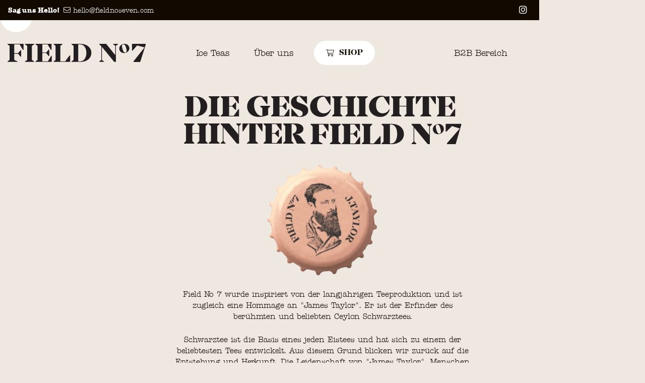

--- FILE ---
content_type: text/html; charset=utf-8
request_url: https://www.fieldnoseven.com/about
body_size: 6113
content:
<!DOCTYPE html><!-- Last Published: Fri Aug 01 2025 12:00:20 GMT+0000 (Coordinated Universal Time) --><html data-wf-domain="www.fieldnoseven.com" data-wf-page="64999e1722df595927f9b45b" data-wf-site="64999e1722df595927f9b41e" lang="de"><head><meta charset="utf-8"/><title>Field No 7 - Eistee // The Ice Tea Story</title><meta content="Hast du dich schon einmal gefragt wie wir auf unseren Namen &quot;Field No 7&quot; gekommen sind? Finde jetzt die Bedeutung heraus. Eins vorweg, es ist eine wahre Geschichte!! Jetzt Story lesen &gt;&gt;" name="description"/><meta content="Field No 7 - Eistee // The Ice Tea Story" property="og:title"/><meta content="Hast du dich schon einmal gefragt wie wir auf unseren Namen &quot;Field No 7&quot; gekommen sind? Finde jetzt die Bedeutung heraus. Eins vorweg, es ist eine wahre Geschichte!! Jetzt Story lesen &gt;&gt;" property="og:description"/><meta content="Field No 7 - Eistee // The Ice Tea Story" property="twitter:title"/><meta content="Hast du dich schon einmal gefragt wie wir auf unseren Namen &quot;Field No 7&quot; gekommen sind? Finde jetzt die Bedeutung heraus. Eins vorweg, es ist eine wahre Geschichte!! Jetzt Story lesen &gt;&gt;" property="twitter:description"/><meta property="og:type" content="website"/><meta content="summary_large_image" name="twitter:card"/><meta content="width=device-width, initial-scale=1" name="viewport"/><link href="https://cdn.prod.website-files.com/64999e1722df595927f9b41e/css/fieldnoseven.webflow.shared.4efbbf7cb.min.css" rel="stylesheet" type="text/css"/><script type="text/javascript">!function(o,c){var n=c.documentElement,t=" w-mod-";n.className+=t+"js",("ontouchstart"in o||o.DocumentTouch&&c instanceof DocumentTouch)&&(n.className+=t+"touch")}(window,document);</script><link href="https://cdn.prod.website-files.com/64999e1722df595927f9b41e/64999e1722df595927f9b463_32x_v2.png" rel="shortcut icon" type="image/x-icon"/><link href="https://cdn.prod.website-files.com/64999e1722df595927f9b41e/64999e1722df595927f9b464_256x_v2.png" rel="apple-touch-icon"/><script async="" src="https://www.googletagmanager.com/gtag/js?id=G-S687C9VGV3"></script><script type="text/javascript">window.dataLayer = window.dataLayer || [];function gtag(){dataLayer.push(arguments);}gtag('set', 'developer_id.dZGVlNj', true);gtag('js', new Date());gtag('config', 'G-S687C9VGV3');</script><script src="https://www.google.com/recaptcha/api.js" type="text/javascript"></script><meta name="viewport" content="width=device-width, initial-scale=1.0">
<script defer src="https://cdn.jsdelivr.net/npm/@finsweet/attributes-scrolldisable@1/scrolldisable.js"></script>
<script type='text/javascript' src='https://platform-api.sharethis.com/js/sharethis.js#property=648332108bdd800012e15fba&product=sop' async='async'></script>
<!-- [Attributes by Finsweet] CMS Load -->
<script async src="https://cdn.jsdelivr.net/npm/@finsweet/attributes-cmsload@1/cmsload.js"></script>
<style>
  .preloader {display:flex;}
  .w-editor-body .preloader {display:none;}
</style>
<!-- Google Tag Manager -->
<!-- Google tag (gtag.js) -->
<script async src="https://www.googletagmanager.com/gtag/js?id=G-S687C9VGV3">
</script>
<script>
  window.dataLayer = window.dataLayer || [];
  function gtag(){dataLayer.push(arguments);}
  gtag('js', new Date());

  gtag('config', 'G-S687C9VGV3');
</script>
<!-- End Google Tag Manager -->
<script src="https://static.elfsight.com/platform/platform.js" async></script>
<div class="elfsight-app-f921e0c1-1379-4100-ab96-a6f9273d6144" data-elfsight-app-lazy></div></head><body class="body"><div data-w-id="c1016ad8-1531-c872-afff-926ca37dfc41" class="preloader"><div data-w-id="c1016ad8-1531-c872-afff-926ca37dfc42" class="preloader-colors lemon"></div><div data-w-id="c1016ad8-1531-c872-afff-926ca37dfc43" class="preloader-colors pineapple"></div><div data-w-id="c1016ad8-1531-c872-afff-926ca37dfc44" class="preloader-colors peach"></div><div data-w-id="c1016ad8-1531-c872-afff-926ca37dfc45" class="preloader-colors cherry"></div><div data-w-id="c1016ad8-1531-c872-afff-926ca37dfc46" class="preloader-colors watermelon"></div></div><a href="/contact" class="email-btn-container w-inline-block"><div class="email-btn-icon"></div><div class="email-btn-bg"></div></a><header class="header-section"><div fs-scrolldisable-element="when-visible" class="hidden-menu-container"><div class="hidden-menu-color-wrapper"><div class="hidden-menu-colors lemon"></div><div class="hidden-menu-colors pineapple"></div><div class="hidden-menu-colors peach"></div><div class="hidden-menu-colors cherry"></div><div class="hidden-menu-colors watermelon"></div></div><div class="close-wrapper"><img src="https://cdn.prod.website-files.com/64999e1722df595927f9b41e/64999e1722df595927f9b43d_close-burger.svg" loading="lazy" alt="" class="close-icn"/></div><div class="hidden-nav-wrapper"><a href="/products" class="hidden-nav-link-wrapper w-inline-block"><h3 class="h3 white-text">ice teas</h3></a><a href="/about" aria-current="page" class="hidden-nav-link-wrapper w-inline-block w--current"><h3 class="h3 white-text">Über uns</h3></a><a href="/shop" class="hidden-nav-link-wrapper w-inline-block"><h3 class="h3 white-text">shop</h3></a><a href="/downloads" class="hidden-nav-link-wrapper w-inline-block"><h3 class="h3 white-text">downloads</h3></a><a href="/contact" class="hidden-nav-link-wrapper w-inline-block"><h3 class="h3 white-text">kundenanfrage</h3></a><a href="/musterbox" class="hidden-nav-link-wrapper w-inline-block"><h3 class="h3 white-text">musterbox</h3></a></div><div id="w-node-_4048f6b4-e010-8288-481c-f5d92650db42-2650db25" class="subheader-email-wrapper hidden-menu"><div class="subheader-text-white hidden-menu">Sag uns Hello!</div><div id="w-node-_4048f6b4-e010-8288-481c-f5d92650db45-2650db25" class="p-body-700-white"><span class="font-awesome-span"></span><a href="mailto:hello@fieldnoseven.com?subject=Customer%20Inquiries" class="email-link"> hello@fieldnoseven.com</a></div></div><div id="w-node-_4048f6b4-e010-8288-481c-f5d92650db4a-2650db25" class="subheader-social-wrapper hidden-menu"><a href="#" target="_blank" class="social-icon-link-wrapper hidden-menu w-inline-block"><div class="social-icn hidden-menu"></div></a><a href="#" target="_blank" class="social-icon-link-wrapper hidden-menu linkedin w-inline-block"><div class="social-icn hidden-menu"></div></a></div></div><div class="subheader-container w-container"><div id="w-node-_4df5fc88-5559-32ec-c8c7-cdeddb0116d8-2650db25" class="w-layout-grid subheader-grid"><div id="w-node-_4048f6b4-e010-8288-481c-f5d92650db53-2650db25" class="subheader-email-wrapper"><div class="subheader-text-white">Sag uns Hello!</div><a href="mailto:hello@fieldnoseven.com?subject=You&#x27;ve%20got%20mail!" class="subheader-email w-inline-block"><div class="subheader-email-link"><span class="fa-icn-email"></span> hello@fieldnoseven.com</div></a></div><div id="w-node-_4048f6b4-e010-8288-481c-f5d92650db5f-2650db25" class="subheader-social-wrapper"><a href="https://www.instagram.com/fieldno7/" target="_blank" class="social-icon-link-wrapper w-inline-block"><div class="social-icn"></div></a><a href="#" target="_blank" class="social-icon-link-wrapper linkedin w-inline-block"><div class="social-icn"></div></a></div></div></div><div class="container_full-width w-container"><div class="w-layout-grid header-grid"><div id="w-node-_4048f6b4-e010-8288-481c-f5d92650db68-2650db25" class="logo-wrapper"><a href="/" class="w-inline-block"><img src="https://cdn.prod.website-files.com/64999e1722df595927f9b41e/64999e1722df595927f9b430_desktop_logo.svg" loading="lazy" alt="Field No7 Logo" class="logo-desktop"/></a></div><a href="/shop" class="nav-btn-circle-mobile w-inline-block"><div class="fa-icn"></div><div class="default-cta-text fa-padding">shop</div><div class="nav-cta-bg"></div></a><div id="w-node-_4048f6b4-e010-8288-481c-f5d92650db70-2650db25" class="main-nav-wrapper"><nav id="w-node-_4048f6b4-e010-8288-481c-f5d92650db71-2650db25" class="nav-wrapper"><div data-hover="false" data-delay="0" data-w-id="4048f6b4-e010-8288-481c-f5d92650db72" class="w-dropdown"><div class="dropdown-toggle w-dropdown-toggle"><div class="nav-link">Ice Teas</div></div><nav class="subnav-bg w-dropdown-list"><div class="subnav-wrapper"><a href="/products#lemon-home" class="subnav-link lemon-nav">lemon sparkling</a><a href="/products#pineapple-home" class="subnav-link pineapple-nav">pineapple mango</a><a href="/products#peach-home" class="subnav-link peach-nav">peach</a><a href="/products#cherry-home" class="subnav-link cherry-nav">cherry</a><a href="/products#watermelon-home" class="subnav-link watermelon-nav">watermelon</a></div></nav></div><div data-hover="false" data-delay="0" data-w-id="4048f6b4-e010-8288-481c-f5d92650db82" class="w-dropdown"><div class="dropdown-toggle w-dropdown-toggle"><div class="nav-link">Über uns</div></div><nav class="subnav-bg w-dropdown-list"><div class="subnav-wrapper"><a href="/about" aria-current="page" class="subnav-link w--current">Field No7 Story</a><a href="/founder-story" class="subnav-link">Founder Story</a></div></nav></div></nav><a href="/shop" class="nav-btn-circle w-inline-block"><div class="fa-icn"></div><div class="default-cta-text fa-padding">shop</div><div class="nav-cta-bg"></div></a></div><div id="w-node-_4048f6b4-e010-8288-481c-f5d92650db94-2650db25" class="dropdown-wrapper"><div data-hover="false" data-delay="0" data-w-id="4048f6b4-e010-8288-481c-f5d92650db95" class="dropdown w-dropdown"><div class="dropdown-toggle w-dropdown-toggle"><div class="nav-link">B2B Bereich</div></div><nav class="subnav-bg w-dropdown-list"><div class="subnav-wrapper"><a href="/downloads" class="subnav-link">downloads</a><a href="/contact" class="subnav-link">kundenanfrage</a><a href="/musterbox" class="subnav-link">musterbox</a></div></nav></div></div><div id="w-node-_4048f6b4-e010-8288-481c-f5d92650dba1-2650db25" class="burger-wrapper"><img src="https://cdn.prod.website-files.com/64999e1722df595927f9b41e/64999e1722df595927f9b431_burger.svg" loading="lazy" alt="" class="burger"/></div></div><div class="header-bg"></div><div class="header-bg-copy"></div></div></header><main><section class="section"><div class="default-container padding w-container"><div class="about-hero-wrapper"><div class="about-heading-container"><h1 class="h2-alt no-padding">DIE GESCHICHTE</h1><div class="about-title-wrapper"><h1 class="h2-alt no-padding">HINTER</h1><img src="https://cdn.prod.website-files.com/64999e1722df595927f9b41e/64999e1722df595927f9b45a_Logo%20bold.svg" loading="lazy" alt="Field No7" class="logo-bold"/></div></div><img src="https://cdn.prod.website-files.com/64999e1722df595927f9b41e/64999e1722df595927f9b43f_cap.png" loading="lazy" width="222.5" alt="Bottle cap with field No.7 logo and James Taylor, the founder of Ceylon teas." class="about-hero-img"/><div class="hero-p-wrapper"><div class="paragraph p-center">Field No 7 wurde inspiriert von der langjährigen Teeproduktion und ist zugleich eine Hommage an &quot;James Taylor&quot;. Er ist der Erfinder des berühmten und beliebten Ceylon Schwarztees.</div><div class="paragraph p-center">Schwarztee ist die Basis eines jeden Eistees und hat sich zu einem der beliebtesten Tees entwickelt. Aus diesem Grund blicken wir zurück auf die Entstehung und Herkunft. Die Leidenschaft von &quot;James Taylor&quot;, Menschen zu begeistern, geben wir gemeinsam mit dem unverwechselbare Geschmack des Schwarztees in unseren &quot;Field No 7 - Ice Tea´s&quot; weiter. </div></div></div></div></section><section><div class="default-container padding w-container"><div class="about-story-container"><div class="about-story-container-mobile"><div class="about-story-left-wrapper"><img src="https://cdn.prod.website-files.com/64999e1722df595927f9b41e/64999e1722df595927f9b455_Tea_leaf_6%201.png" loading="lazy" alt="" class="leaf-top-right"/><img src="https://cdn.prod.website-files.com/64999e1722df595927f9b41e/64999e1722df595927f9b44f_blacktea-img.png" loading="lazy" alt="Genuine black tea Ceylon leaves produced in Sri Lanka" class="about-img"/><h2 class="h5 about-page">Der Schotte reiste damals nach Indien, um die Kunst der Teeproduktion zu erlernen​.</h2><img src="https://cdn.prod.website-files.com/64999e1722df595927f9b41e/64999e1722df595927f9b450_India.png" loading="lazy" alt="India" class="country-img"/><img src="https://cdn.prod.website-files.com/64999e1722df595927f9b41e/64999e1722df595927f9b453_Tea_leaf_1%201.png" loading="lazy" alt="" class="leaf-bottom-left"/><img src="https://cdn.prod.website-files.com/64999e1722df595927f9b41e/64999e1722df595927f9b452_Fields-img.png" loading="lazy" alt="Black tea leaves in Sri Lanka" class="about-img"/><img src="https://cdn.prod.website-files.com/64999e1722df595927f9b41e/64999e1722df595927f9b456_Tea_leaf_4%201.png" loading="lazy" alt="" class="leaf-bottom-right"/><h2 class="h5 about-page right-align">In Ceylon, bekannt als Sri Lanka, wurden auf dem “Field No 7” 1860 die ersten Samen gepflanzt.​</h2><img src="https://cdn.prod.website-files.com/64999e1722df595927f9b41e/64999e1722df595927f9b454_Sri-Lanka.svg" loading="lazy" alt="Sri Lanka" class="country-img ceylon"/><img src="https://cdn.prod.website-files.com/64999e1722df595927f9b41e/64999e1722df595927f9b455_Tea_leaf_6%201.png" loading="lazy" alt="" class="leaf-top-right"/><img src="https://cdn.prod.website-files.com/64999e1722df595927f9b41e/64999e1722df595927f9b457_factory-img.png" loading="lazy" alt="Old black tea factory in Sri Lanka" class="about-img"/><img src="https://cdn.prod.website-files.com/64999e1722df595927f9b41e/64999e1722df595927f9b451_Tea_leaf_3%201.png" loading="lazy" alt="" class="leaf-top-left"/><h2 class="h5 about-page">In den Jahren entwickelte sich die Produktion und die Bekanntheit steigend.</h2><h2 class="h5 about-page bottom-padding">Bis heute begeistert derTee die Menschen mit seinem unverwechselbaren Geschmack​.</h2><img src="https://cdn.prod.website-files.com/64999e1722df595927f9b41e/64999e1722df595927f9b458_fruits-img.png" loading="lazy" alt="Field No7 mixing Ceylon black tea and fruits" class="about-img top-padding"/><img src="https://cdn.prod.website-files.com/64999e1722df595927f9b41e/64999e1722df595927f9b456_Tea_leaf_4%201.png" loading="lazy" alt="" class="leaf-bottom-right"/><h2 class="h5 about-page right-align top-padding">Mit “Field No 7” erweitern<br/>wirdie Erfolgsgeschichte und ergänzen den Schwarztee ​ mit verschiedenen fruchtigen Noten​.</h2></div></div><div class="about-story-left-container"><div class="about-story-left-wrapper"><img src="https://cdn.prod.website-files.com/64999e1722df595927f9b41e/64999e1722df595927f9b455_Tea_leaf_6%201.png" loading="lazy" alt="" class="leaf-top-right"/><img src="https://cdn.prod.website-files.com/64999e1722df595927f9b41e/64999e1722df595927f9b44f_blacktea-img.png" loading="lazy" alt="Genuine black tea Ceylon leaves produced in Sri Lanka" class="about-img"/><img src="https://cdn.prod.website-files.com/64999e1722df595927f9b41e/64999e1722df595927f9b456_Tea_leaf_4%201.png" loading="lazy" alt="" class="leaf-bottom-right"/><h2 class="h5 about-page right-align">In Ceylon, bekannt als Sri Lanka, wurden auf dem “Field No 7” 1860 die ersten Schwarztee-Samen gepflanzt. Was auf einem kleinen Feld begonnen hat, entwickelte sich zu einer großen Plantage.​</h2><img src="https://cdn.prod.website-files.com/64999e1722df595927f9b41e/64999e1722df595927f9b454_Sri-Lanka.svg" loading="lazy" alt="Sri Lanka" class="country-img ceylon"/></div><div class="about-story-left-wrapper top-padding"><img src="https://cdn.prod.website-files.com/64999e1722df595927f9b41e/64999e1722df595927f9b455_Tea_leaf_6%201.png" loading="lazy" alt="" class="leaf-top-right"/><img src="https://cdn.prod.website-files.com/64999e1722df595927f9b41e/64999e1722df595927f9b457_factory-img.png" loading="lazy" alt="Old black tea factory in Sri Lanka" class="about-img"/><img src="https://cdn.prod.website-files.com/64999e1722df595927f9b41e/64999e1722df595927f9b456_Tea_leaf_4%201.png" loading="lazy" alt="" class="leaf-bottom-right"/><h2 class="h5 about-page right-align top-padding">Mit “Field No 7” erweitern<br/>wir die Erfolgsgeschichte von &quot;James Taylor&quot; und ergänzen den Schwarztee ​mit  fruchtig erfrischenden Noten​.</h2></div></div><div class="about-story-right-container"><div class="about-story-right-wrapper"><img src="https://cdn.prod.website-files.com/64999e1722df595927f9b41e/64999e1722df595927f9b451_Tea_leaf_3%201.png" loading="lazy" alt="" class="leaf-top-left"/><h2 class="h5 about-page">Wir gehen in das Jahr 1852 zurück. Der erst 17 jährige Schotte reiste damals nach Indien, um ein neues Leben zu beginnen und die Kunst der Teeproduktion zu erlernen​</h2><img src="https://cdn.prod.website-files.com/64999e1722df595927f9b41e/64999e1722df595927f9b450_India.png" loading="lazy" alt="India" class="country-img"/><img src="https://cdn.prod.website-files.com/64999e1722df595927f9b41e/64999e1722df595927f9b453_Tea_leaf_1%201.png" loading="lazy" alt="" class="leaf-bottom-left"/><img src="https://cdn.prod.website-files.com/64999e1722df595927f9b41e/64999e1722df595927f9b452_Fields-img.png" loading="lazy" alt="Black tea leaves in Sri Lanka" class="about-img"/></div><div class="about-story-right-wrapper top-padding"><img src="https://cdn.prod.website-files.com/64999e1722df595927f9b41e/64999e1722df595927f9b451_Tea_leaf_3%201.png" loading="lazy" alt="" class="leaf-top-left"/><h2 class="h5 about-page">In den Jahren entwickelte sich die Produktion und die Bekanntheit steigend und der Schwarztee wurde in die ganze Welt gebracht, um Menschen zu begeistern.</h2><h2 class="h5 about-page bottom-padding">Die Euphorie des Pioniers &quot;James Taylor&quot; wird in den &quot;Field No 7 - Ice Teas&quot; gebracht und schenkt jedem innere Stärke mit seinem unverwechselbaren Geschmack​.</h2><img src="https://cdn.prod.website-files.com/64999e1722df595927f9b41e/64999e1722df595927f9b458_fruits-img.png" loading="lazy" alt="Field No7 mixing Ceylon black tea and fruits" class="about-img top-padding"/></div></div></div><div class="about-story-end"><h3 class="h3-center bottom-padding">FIELD NO 7: <br/>Frucht trifft auf Schwarztee und ergeben eine erfrischende Kombination</h3><a href="/shop" class="circle-cta w-inline-block"><div class="circle-cta-text-wrapper"><div class="fa-icn-cta bottom-padding"></div><div class="default-cta-text center-align">shop</div></div><div class="circle-cta-bg"></div></a></div></div></section></main><section class="footer-section"><div class="container_full-width w-container"><div class="footer-newsletter"><h3 class="h3-center">FRESH ICE TEA<br/>NEWS &amp; STORIeS</h3><div class="paragraph p-center">Erhalte erfrischende News und Updates aus der Welt der Eistees! Jetzt Newsletter abonnieren und genießen!</div><div class="newsletter-field w-form"><form id="wf-form-Newsletter" name="wf-form-Newsletter" data-name="Newsletter" action="https://webflow.us12.list-manage.com/subscribe/post?u=6e4284cf709820332faf133bc&amp;amp;id=e96565e685&amp;amp;f_id=00fa46e0f0" method="post" class="newsletter-email-field" data-wf-page-id="64999e1722df595927f9b45b" data-wf-element-id="df3fcdda-6a63-bb3d-8192-9f50e2bad793"><input class="newsletter-name-field w-input" maxlength="256" name="MERGE1" data-name="MERGE1" placeholder="Name" type="text" id="MERGE" required=""/><div class="email-field-wrapper"><input class="newletter-field w-input" maxlength="256" name="MERGE0" data-name="MERGE0" placeholder="Email" type="email" id="MERGE-2" required=""/><input type="submit" data-wait="Please wait..." class="newsletter-cta w-button" value="Submit"/></div></form><div class="success-message w-form-done"><div class="newsletter-success-fa-icn"></div><div class="newsletter-success-text">Vielen Dank! Willkommen bei Field No 7</div></div><div class="error-message w-form-fail"><div class="error-fa-icon"></div><div class="error-text-message">Hoppla! Beim Absenden des Formulars ist ein Fehler aufgetreten.</div></div></div></div><div class="footer-contact"><h3 class="h3 h3-center">JETZT B2B KUNDE<br/>WERDEN</h3><div class="paragraph p-center">Bieten Sie Ihren Kunden ein fantastisches neues Geschmackserlebnis! Zögern Sie nicht, uns jetzt zu kontaktieren – wir melden uns schnellstmöglich bei Ihnen zurück!</div><a href="/contact" class="circle-cta-contact w-inline-block"><div class="circle-cta-text-wrapper"><div class="fa-icn-cta"></div></div><div class="circle-cta-bg"></div></a></div></div><div class="container_full-width top-bottom-padding w-container"><div class="footer-nav-wrapper-desktop"><div class="footer-nav-inner-wrapper"><div class="p-text">© 2023 <strong>ST Fast Mover GmbH. All Rights Reserved.</strong></div></div><div class="footer-divider-vertical"></div><div class="footer-nav-inner-wrapper"><a href="/about" aria-current="page" class="footer-nav w-inline-block w--current"><div class="p-text">Über Field No7</div></a><a href="/downloads" class="footer-nav w-inline-block"><div class="p-text">Downloads</div></a><a href="/contact" class="footer-nav w-inline-block"><div class="p-text">Kontakt</div></a><a href="/shop" class="footer-nav w-inline-block"><div class="p-text">Onlineshop</div></a></div><div class="footer-divider-vertical"></div><div class="footer-nav-inner-wrapper"><a href="/legal/impressum" class="footer-nav w-inline-block"><div class="p-text">Impressum</div></a><a href="/legal/agb" class="footer-nav agb w-inline-block"><div class="p-text">AGB</div></a><a href="/legal/datenschutz" class="footer-nav w-inline-block"><div class="p-text">Datenschutz</div></a></div><div class="footer-divider-vertical"></div><div class="footer-social-wrapper"><a href="https://www.instagram.com/fieldnoseven/" target="_blank" class="social-icon-link-wrapper w-inline-block"><div class="social-icn black-icn"></div></a><a href="#" target="_blank" class="social-icon-link-wrapper linkedin w-inline-block"><div class="social-icn black-icn"></div></a></div></div><div class="footer-nav-wrapper-mobile"><div class="footer-nav-inner-wrapper"><div class="p-text center">© 2024 <strong class="center">ST Fast Mover GmbH. All Rights Reserved.</strong></div></div><div class="footer-divider-horizontal"></div><div class="footer-nav-inner-wrapper"><a href="/about" aria-current="page" class="footer-nav w-inline-block w--current"><div class="p-text">Über Field No7</div></a><a href="/downloads" class="footer-nav w-inline-block"><div class="p-text">Downloads</div></a><a href="/contact" class="footer-nav w-inline-block"><div class="p-text">Kontakt</div></a><a href="/shop" class="footer-nav w-inline-block"><div class="p-text">Onlineshop</div></a></div><div class="footer-divider-horizontal"></div><div class="footer-nav-inner-wrapper"><a href="/legal/impressum" class="footer-nav w-inline-block"><div class="p-text">Impressum</div></a><a href="/legal/agb" class="footer-nav agb w-inline-block"><div class="p-text">AGB</div></a><a href="/legal/datenschutz" class="footer-nav w-inline-block"><div class="p-text">Datenschutz</div></a></div><div class="footer-divider-horizontal"></div><div class="footer-social-wrapper"><a href="https://www.instagram.com/fieldnoseven/" target="_blank" class="social-icon-link-wrapper w-inline-block"><div class="social-icn black-icn"></div></a><a href="#" target="_blank" class="social-icon-link-wrapper linkedin w-inline-block"><div class="social-icn black-icn"></div></a></div></div><div class="footer-contact-wrapper"><a href="/" class="logo-footer-wrapper w-inline-block"><img src="https://cdn.prod.website-files.com/64999e1722df595927f9b41e/64999e1722df595927f9b430_desktop_logo.svg" loading="lazy" alt="Field No7 Logo" class="logo-body footer"/></a><div class="footer-address-container"><div class="footer-address-body">Schlüterstraße 37<br/>10629 Berlin</div><a href="mailto:hello@fieldnoseven.com?subject=You&#x27;ve%20got%20mail!" class="footer-email-wrapper w-inline-block"><div class="footer-email"><span class="fa-icn-footer"></span> hello@fieldnoseven.com</div></a></div><a href="http://www.andreaschristofi.com" target="_blank" class="websiteby-wrapper w-inline-block"><div class="text-block">website by</div><img src="https://cdn.prod.website-files.com/64999e1722df595927f9b41e/65437b7e636be31c5edf7c30_personal-logo.svg" loading="lazy" alt="" class="personal-logo"/></a></div></div><div class="container_full-width footer w-container"><div class="pattern-footer-wrapper"></div></div></section><script src="https://d3e54v103j8qbb.cloudfront.net/js/jquery-3.5.1.min.dc5e7f18c8.js?site=64999e1722df595927f9b41e" type="text/javascript" integrity="sha256-9/aliU8dGd2tb6OSsuzixeV4y/faTqgFtohetphbbj0=" crossorigin="anonymous"></script><script src="https://cdn.prod.website-files.com/64999e1722df595927f9b41e/js/webflow.schunk.36b8fb49256177c8.js" type="text/javascript"></script><script src="https://cdn.prod.website-files.com/64999e1722df595927f9b41e/js/webflow.schunk.fda9f5844dfdbf96.js" type="text/javascript"></script><script src="https://cdn.prod.website-files.com/64999e1722df595927f9b41e/js/webflow.5bf27d46.bf033fadfb04922d.js" type="text/javascript"></script><style>
  .body {
      font-variant-numeric: lining-nums;     /* high-level property          */
      -moz-font-feature-settings: 'lnum';    /* low-level (old Firefox)      */
      -webkit-font-feature-settings: 'lnum'; /* low-level (old Webkit)       */
      font-feature-settings: 'lnum' on;      /* low-level (all new browsers) */
  }
  
</style>
<!-- Google Tag Manager (noscript) -->
<noscript><iframe src="https://www.googletagmanager.com/ns.html?id=GTM-TL7GQK4H"
height="0" width="0" style="display:none;visibility:hidden"></iframe></noscript>
<!-- End Google Tag Manager (noscript) --></body></html>

--- FILE ---
content_type: text/css
request_url: https://cdn.prod.website-files.com/64999e1722df595927f9b41e/css/fieldnoseven.webflow.shared.4efbbf7cb.min.css
body_size: 18951
content:
html{-webkit-text-size-adjust:100%;-ms-text-size-adjust:100%;font-family:sans-serif}body{margin:0}article,aside,details,figcaption,figure,footer,header,hgroup,main,menu,nav,section,summary{display:block}audio,canvas,progress,video{vertical-align:baseline;display:inline-block}audio:not([controls]){height:0;display:none}[hidden],template{display:none}a{background-color:#0000}a:active,a:hover{outline:0}abbr[title]{border-bottom:1px dotted}b,strong{font-weight:700}dfn{font-style:italic}h1{margin:.67em 0;font-size:2em}mark{color:#000;background:#ff0}small{font-size:80%}sub,sup{vertical-align:baseline;font-size:75%;line-height:0;position:relative}sup{top:-.5em}sub{bottom:-.25em}img{border:0}svg:not(:root){overflow:hidden}hr{box-sizing:content-box;height:0}pre{overflow:auto}code,kbd,pre,samp{font-family:monospace;font-size:1em}button,input,optgroup,select,textarea{color:inherit;font:inherit;margin:0}button{overflow:visible}button,select{text-transform:none}button,html input[type=button],input[type=reset]{-webkit-appearance:button;cursor:pointer}button[disabled],html input[disabled]{cursor:default}button::-moz-focus-inner,input::-moz-focus-inner{border:0;padding:0}input{line-height:normal}input[type=checkbox],input[type=radio]{box-sizing:border-box;padding:0}input[type=number]::-webkit-inner-spin-button,input[type=number]::-webkit-outer-spin-button{height:auto}input[type=search]{-webkit-appearance:none}input[type=search]::-webkit-search-cancel-button,input[type=search]::-webkit-search-decoration{-webkit-appearance:none}legend{border:0;padding:0}textarea{overflow:auto}optgroup{font-weight:700}table{border-collapse:collapse;border-spacing:0}td,th{padding:0}@font-face{font-family:webflow-icons;src:url([data-uri])format("truetype");font-weight:400;font-style:normal}[class^=w-icon-],[class*=\ w-icon-]{speak:none;font-variant:normal;text-transform:none;-webkit-font-smoothing:antialiased;-moz-osx-font-smoothing:grayscale;font-style:normal;font-weight:400;line-height:1;font-family:webflow-icons!important}.w-icon-slider-right:before{content:""}.w-icon-slider-left:before{content:""}.w-icon-nav-menu:before{content:""}.w-icon-arrow-down:before,.w-icon-dropdown-toggle:before{content:""}.w-icon-file-upload-remove:before{content:""}.w-icon-file-upload-icon:before{content:""}*{box-sizing:border-box}html{height:100%}body{color:#333;background-color:#fff;min-height:100%;margin:0;font-family:Arial,sans-serif;font-size:14px;line-height:20px}img{vertical-align:middle;max-width:100%;display:inline-block}html.w-mod-touch *{background-attachment:scroll!important}.w-block{display:block}.w-inline-block{max-width:100%;display:inline-block}.w-clearfix:before,.w-clearfix:after{content:" ";grid-area:1/1/2/2;display:table}.w-clearfix:after{clear:both}.w-hidden{display:none}.w-button{color:#fff;line-height:inherit;cursor:pointer;background-color:#3898ec;border:0;border-radius:0;padding:9px 15px;text-decoration:none;display:inline-block}input.w-button{-webkit-appearance:button}html[data-w-dynpage] [data-w-cloak]{color:#0000!important}.w-code-block{margin:unset}pre.w-code-block code{all:inherit}.w-optimization{display:contents}.w-webflow-badge,.w-webflow-badge>img{box-sizing:unset;width:unset;height:unset;max-height:unset;max-width:unset;min-height:unset;min-width:unset;margin:unset;padding:unset;float:unset;clear:unset;border:unset;border-radius:unset;background:unset;background-image:unset;background-position:unset;background-size:unset;background-repeat:unset;background-origin:unset;background-clip:unset;background-attachment:unset;background-color:unset;box-shadow:unset;transform:unset;direction:unset;font-family:unset;font-weight:unset;color:unset;font-size:unset;line-height:unset;font-style:unset;font-variant:unset;text-align:unset;letter-spacing:unset;-webkit-text-decoration:unset;text-decoration:unset;text-indent:unset;text-transform:unset;list-style-type:unset;text-shadow:unset;vertical-align:unset;cursor:unset;white-space:unset;word-break:unset;word-spacing:unset;word-wrap:unset;transition:unset}.w-webflow-badge{white-space:nowrap;cursor:pointer;box-shadow:0 0 0 1px #0000001a,0 1px 3px #0000001a;visibility:visible!important;opacity:1!important;z-index:2147483647!important;color:#aaadb0!important;overflow:unset!important;background-color:#fff!important;border-radius:3px!important;width:auto!important;height:auto!important;margin:0!important;padding:6px!important;font-size:12px!important;line-height:14px!important;text-decoration:none!important;display:inline-block!important;position:fixed!important;inset:auto 12px 12px auto!important;transform:none!important}.w-webflow-badge>img{position:unset;visibility:unset!important;opacity:1!important;vertical-align:middle!important;display:inline-block!important}h1,h2,h3,h4,h5,h6{margin-bottom:10px;font-weight:700}h1{margin-top:20px;font-size:38px;line-height:44px}h2{margin-top:20px;font-size:32px;line-height:36px}h3{margin-top:20px;font-size:24px;line-height:30px}h4{margin-top:10px;font-size:18px;line-height:24px}h5{margin-top:10px;font-size:14px;line-height:20px}h6{margin-top:10px;font-size:12px;line-height:18px}p{margin-top:0;margin-bottom:10px}blockquote{border-left:5px solid #e2e2e2;margin:0 0 10px;padding:10px 20px;font-size:18px;line-height:22px}figure{margin:0 0 10px}figcaption{text-align:center;margin-top:5px}ul,ol{margin-top:0;margin-bottom:10px;padding-left:40px}.w-list-unstyled{padding-left:0;list-style:none}.w-embed:before,.w-embed:after{content:" ";grid-area:1/1/2/2;display:table}.w-embed:after{clear:both}.w-video{width:100%;padding:0;position:relative}.w-video iframe,.w-video object,.w-video embed{border:none;width:100%;height:100%;position:absolute;top:0;left:0}fieldset{border:0;margin:0;padding:0}button,[type=button],[type=reset]{cursor:pointer;-webkit-appearance:button;border:0}.w-form{margin:0 0 15px}.w-form-done{text-align:center;background-color:#ddd;padding:20px;display:none}.w-form-fail{background-color:#ffdede;margin-top:10px;padding:10px;display:none}label{margin-bottom:5px;font-weight:700;display:block}.w-input,.w-select{color:#333;vertical-align:middle;background-color:#fff;border:1px solid #ccc;width:100%;height:38px;margin-bottom:10px;padding:8px 12px;font-size:14px;line-height:1.42857;display:block}.w-input::placeholder,.w-select::placeholder{color:#999}.w-input:focus,.w-select:focus{border-color:#3898ec;outline:0}.w-input[disabled],.w-select[disabled],.w-input[readonly],.w-select[readonly],fieldset[disabled] .w-input,fieldset[disabled] .w-select{cursor:not-allowed}.w-input[disabled]:not(.w-input-disabled),.w-select[disabled]:not(.w-input-disabled),.w-input[readonly],.w-select[readonly],fieldset[disabled]:not(.w-input-disabled) .w-input,fieldset[disabled]:not(.w-input-disabled) .w-select{background-color:#eee}textarea.w-input,textarea.w-select{height:auto}.w-select{background-color:#f3f3f3}.w-select[multiple]{height:auto}.w-form-label{cursor:pointer;margin-bottom:0;font-weight:400;display:inline-block}.w-radio{margin-bottom:5px;padding-left:20px;display:block}.w-radio:before,.w-radio:after{content:" ";grid-area:1/1/2/2;display:table}.w-radio:after{clear:both}.w-radio-input{float:left;margin:3px 0 0 -20px;line-height:normal}.w-file-upload{margin-bottom:10px;display:block}.w-file-upload-input{opacity:0;z-index:-100;width:.1px;height:.1px;position:absolute;overflow:hidden}.w-file-upload-default,.w-file-upload-uploading,.w-file-upload-success{color:#333;display:inline-block}.w-file-upload-error{margin-top:10px;display:block}.w-file-upload-default.w-hidden,.w-file-upload-uploading.w-hidden,.w-file-upload-error.w-hidden,.w-file-upload-success.w-hidden{display:none}.w-file-upload-uploading-btn{cursor:pointer;background-color:#fafafa;border:1px solid #ccc;margin:0;padding:8px 12px;font-size:14px;font-weight:400;display:flex}.w-file-upload-file{background-color:#fafafa;border:1px solid #ccc;flex-grow:1;justify-content:space-between;margin:0;padding:8px 9px 8px 11px;display:flex}.w-file-upload-file-name{font-size:14px;font-weight:400;display:block}.w-file-remove-link{cursor:pointer;width:auto;height:auto;margin-top:3px;margin-left:10px;padding:3px;display:block}.w-icon-file-upload-remove{margin:auto;font-size:10px}.w-file-upload-error-msg{color:#ea384c;padding:2px 0;display:inline-block}.w-file-upload-info{padding:0 12px;line-height:38px;display:inline-block}.w-file-upload-label{cursor:pointer;background-color:#fafafa;border:1px solid #ccc;margin:0;padding:8px 12px;font-size:14px;font-weight:400;display:inline-block}.w-icon-file-upload-icon,.w-icon-file-upload-uploading{width:20px;margin-right:8px;display:inline-block}.w-icon-file-upload-uploading{height:20px}.w-container{max-width:940px;margin-left:auto;margin-right:auto}.w-container:before,.w-container:after{content:" ";grid-area:1/1/2/2;display:table}.w-container:after{clear:both}.w-container .w-row{margin-left:-10px;margin-right:-10px}.w-row:before,.w-row:after{content:" ";grid-area:1/1/2/2;display:table}.w-row:after{clear:both}.w-row .w-row{margin-left:0;margin-right:0}.w-col{float:left;width:100%;min-height:1px;padding-left:10px;padding-right:10px;position:relative}.w-col .w-col{padding-left:0;padding-right:0}.w-col-1{width:8.33333%}.w-col-2{width:16.6667%}.w-col-3{width:25%}.w-col-4{width:33.3333%}.w-col-5{width:41.6667%}.w-col-6{width:50%}.w-col-7{width:58.3333%}.w-col-8{width:66.6667%}.w-col-9{width:75%}.w-col-10{width:83.3333%}.w-col-11{width:91.6667%}.w-col-12{width:100%}.w-hidden-main{display:none!important}@media screen and (max-width:991px){.w-container{max-width:728px}.w-hidden-main{display:inherit!important}.w-hidden-medium{display:none!important}.w-col-medium-1{width:8.33333%}.w-col-medium-2{width:16.6667%}.w-col-medium-3{width:25%}.w-col-medium-4{width:33.3333%}.w-col-medium-5{width:41.6667%}.w-col-medium-6{width:50%}.w-col-medium-7{width:58.3333%}.w-col-medium-8{width:66.6667%}.w-col-medium-9{width:75%}.w-col-medium-10{width:83.3333%}.w-col-medium-11{width:91.6667%}.w-col-medium-12{width:100%}.w-col-stack{width:100%;left:auto;right:auto}}@media screen and (max-width:767px){.w-hidden-main,.w-hidden-medium{display:inherit!important}.w-hidden-small{display:none!important}.w-row,.w-container .w-row{margin-left:0;margin-right:0}.w-col{width:100%;left:auto;right:auto}.w-col-small-1{width:8.33333%}.w-col-small-2{width:16.6667%}.w-col-small-3{width:25%}.w-col-small-4{width:33.3333%}.w-col-small-5{width:41.6667%}.w-col-small-6{width:50%}.w-col-small-7{width:58.3333%}.w-col-small-8{width:66.6667%}.w-col-small-9{width:75%}.w-col-small-10{width:83.3333%}.w-col-small-11{width:91.6667%}.w-col-small-12{width:100%}}@media screen and (max-width:479px){.w-container{max-width:none}.w-hidden-main,.w-hidden-medium,.w-hidden-small{display:inherit!important}.w-hidden-tiny{display:none!important}.w-col{width:100%}.w-col-tiny-1{width:8.33333%}.w-col-tiny-2{width:16.6667%}.w-col-tiny-3{width:25%}.w-col-tiny-4{width:33.3333%}.w-col-tiny-5{width:41.6667%}.w-col-tiny-6{width:50%}.w-col-tiny-7{width:58.3333%}.w-col-tiny-8{width:66.6667%}.w-col-tiny-9{width:75%}.w-col-tiny-10{width:83.3333%}.w-col-tiny-11{width:91.6667%}.w-col-tiny-12{width:100%}}.w-widget{position:relative}.w-widget-map{width:100%;height:400px}.w-widget-map label{width:auto;display:inline}.w-widget-map img{max-width:inherit}.w-widget-map .gm-style-iw{text-align:center}.w-widget-map .gm-style-iw>button{display:none!important}.w-widget-twitter{overflow:hidden}.w-widget-twitter-count-shim{vertical-align:top;text-align:center;background:#fff;border:1px solid #758696;border-radius:3px;width:28px;height:20px;display:inline-block;position:relative}.w-widget-twitter-count-shim *{pointer-events:none;-webkit-user-select:none;user-select:none}.w-widget-twitter-count-shim .w-widget-twitter-count-inner{text-align:center;color:#999;font-family:serif;font-size:15px;line-height:12px;position:relative}.w-widget-twitter-count-shim .w-widget-twitter-count-clear{display:block;position:relative}.w-widget-twitter-count-shim.w--large{width:36px;height:28px}.w-widget-twitter-count-shim.w--large .w-widget-twitter-count-inner{font-size:18px;line-height:18px}.w-widget-twitter-count-shim:not(.w--vertical){margin-left:5px;margin-right:8px}.w-widget-twitter-count-shim:not(.w--vertical).w--large{margin-left:6px}.w-widget-twitter-count-shim:not(.w--vertical):before,.w-widget-twitter-count-shim:not(.w--vertical):after{content:" ";pointer-events:none;border:solid #0000;width:0;height:0;position:absolute;top:50%;left:0}.w-widget-twitter-count-shim:not(.w--vertical):before{border-width:4px;border-color:#75869600 #5d6c7b #75869600 #75869600;margin-top:-4px;margin-left:-9px}.w-widget-twitter-count-shim:not(.w--vertical).w--large:before{border-width:5px;margin-top:-5px;margin-left:-10px}.w-widget-twitter-count-shim:not(.w--vertical):after{border-width:4px;border-color:#fff0 #fff #fff0 #fff0;margin-top:-4px;margin-left:-8px}.w-widget-twitter-count-shim:not(.w--vertical).w--large:after{border-width:5px;margin-top:-5px;margin-left:-9px}.w-widget-twitter-count-shim.w--vertical{width:61px;height:33px;margin-bottom:8px}.w-widget-twitter-count-shim.w--vertical:before,.w-widget-twitter-count-shim.w--vertical:after{content:" ";pointer-events:none;border:solid #0000;width:0;height:0;position:absolute;top:100%;left:50%}.w-widget-twitter-count-shim.w--vertical:before{border-width:5px;border-color:#5d6c7b #75869600 #75869600;margin-left:-5px}.w-widget-twitter-count-shim.w--vertical:after{border-width:4px;border-color:#fff #fff0 #fff0;margin-left:-4px}.w-widget-twitter-count-shim.w--vertical .w-widget-twitter-count-inner{font-size:18px;line-height:22px}.w-widget-twitter-count-shim.w--vertical.w--large{width:76px}.w-background-video{color:#fff;height:500px;position:relative;overflow:hidden}.w-background-video>video{object-fit:cover;z-index:-100;background-position:50%;background-size:cover;width:100%;height:100%;margin:auto;position:absolute;inset:-100%}.w-background-video>video::-webkit-media-controls-start-playback-button{-webkit-appearance:none;display:none!important}.w-background-video--control{background-color:#0000;padding:0;position:absolute;bottom:1em;right:1em}.w-background-video--control>[hidden]{display:none!important}.w-slider{text-align:center;clear:both;-webkit-tap-highlight-color:#0000;tap-highlight-color:#0000;background:#ddd;height:300px;position:relative}.w-slider-mask{z-index:1;white-space:nowrap;height:100%;display:block;position:relative;left:0;right:0;overflow:hidden}.w-slide{vertical-align:top;white-space:normal;text-align:left;width:100%;height:100%;display:inline-block;position:relative}.w-slider-nav{z-index:2;text-align:center;-webkit-tap-highlight-color:#0000;tap-highlight-color:#0000;height:40px;margin:auto;padding-top:10px;position:absolute;inset:auto 0 0}.w-slider-nav.w-round>div{border-radius:100%}.w-slider-nav.w-num>div{font-size:inherit;line-height:inherit;width:auto;height:auto;padding:.2em .5em}.w-slider-nav.w-shadow>div{box-shadow:0 0 3px #3336}.w-slider-nav-invert{color:#fff}.w-slider-nav-invert>div{background-color:#2226}.w-slider-nav-invert>div.w-active{background-color:#222}.w-slider-dot{cursor:pointer;background-color:#fff6;width:1em;height:1em;margin:0 3px .5em;transition:background-color .1s,color .1s;display:inline-block;position:relative}.w-slider-dot.w-active{background-color:#fff}.w-slider-dot:focus{outline:none;box-shadow:0 0 0 2px #fff}.w-slider-dot:focus.w-active{box-shadow:none}.w-slider-arrow-left,.w-slider-arrow-right{cursor:pointer;color:#fff;-webkit-tap-highlight-color:#0000;tap-highlight-color:#0000;-webkit-user-select:none;user-select:none;width:80px;margin:auto;font-size:40px;position:absolute;inset:0;overflow:hidden}.w-slider-arrow-left [class^=w-icon-],.w-slider-arrow-right [class^=w-icon-],.w-slider-arrow-left [class*=\ w-icon-],.w-slider-arrow-right [class*=\ w-icon-]{position:absolute}.w-slider-arrow-left:focus,.w-slider-arrow-right:focus{outline:0}.w-slider-arrow-left{z-index:3;right:auto}.w-slider-arrow-right{z-index:4;left:auto}.w-icon-slider-left,.w-icon-slider-right{width:1em;height:1em;margin:auto;inset:0}.w-slider-aria-label{clip:rect(0 0 0 0);border:0;width:1px;height:1px;margin:-1px;padding:0;position:absolute;overflow:hidden}.w-slider-force-show{display:block!important}.w-dropdown{text-align:left;z-index:900;margin-left:auto;margin-right:auto;display:inline-block;position:relative}.w-dropdown-btn,.w-dropdown-toggle,.w-dropdown-link{vertical-align:top;color:#222;text-align:left;white-space:nowrap;margin-left:auto;margin-right:auto;padding:20px;text-decoration:none;position:relative}.w-dropdown-toggle{-webkit-user-select:none;user-select:none;cursor:pointer;padding-right:40px;display:inline-block}.w-dropdown-toggle:focus{outline:0}.w-icon-dropdown-toggle{width:1em;height:1em;margin:auto 20px auto auto;position:absolute;top:0;bottom:0;right:0}.w-dropdown-list{background:#ddd;min-width:100%;display:none;position:absolute}.w-dropdown-list.w--open{display:block}.w-dropdown-link{color:#222;padding:10px 20px;display:block}.w-dropdown-link.w--current{color:#0082f3}.w-dropdown-link:focus{outline:0}@media screen and (max-width:767px){.w-nav-brand{padding-left:10px}}.w-lightbox-backdrop{cursor:auto;letter-spacing:normal;text-indent:0;text-shadow:none;text-transform:none;visibility:visible;white-space:normal;word-break:normal;word-spacing:normal;word-wrap:normal;color:#fff;text-align:center;z-index:2000;opacity:0;-webkit-user-select:none;-moz-user-select:none;-webkit-tap-highlight-color:transparent;background:#000000e6;outline:0;font-family:Helvetica Neue,Helvetica,Ubuntu,Segoe UI,Verdana,sans-serif;font-size:17px;font-style:normal;font-weight:300;line-height:1.2;list-style:disc;position:fixed;inset:0;-webkit-transform:translate(0)}.w-lightbox-backdrop,.w-lightbox-container{-webkit-overflow-scrolling:touch;height:100%;overflow:auto}.w-lightbox-content{height:100vh;position:relative;overflow:hidden}.w-lightbox-view{opacity:0;width:100vw;height:100vh;position:absolute}.w-lightbox-view:before{content:"";height:100vh}.w-lightbox-group,.w-lightbox-group .w-lightbox-view,.w-lightbox-group .w-lightbox-view:before{height:86vh}.w-lightbox-frame,.w-lightbox-view:before{vertical-align:middle;display:inline-block}.w-lightbox-figure{margin:0;position:relative}.w-lightbox-group .w-lightbox-figure{cursor:pointer}.w-lightbox-img{width:auto;max-width:none;height:auto}.w-lightbox-image{float:none;max-width:100vw;max-height:100vh;display:block}.w-lightbox-group .w-lightbox-image{max-height:86vh}.w-lightbox-caption{text-align:left;text-overflow:ellipsis;white-space:nowrap;background:#0006;padding:.5em 1em;position:absolute;bottom:0;left:0;right:0;overflow:hidden}.w-lightbox-embed{width:100%;height:100%;position:absolute;inset:0}.w-lightbox-control{cursor:pointer;background-position:50%;background-repeat:no-repeat;background-size:24px;width:4em;transition:all .3s;position:absolute;top:0}.w-lightbox-left{background-image:url([data-uri]);display:none;bottom:0;left:0}.w-lightbox-right{background-image:url([data-uri]);display:none;bottom:0;right:0}.w-lightbox-close{background-image:url([data-uri]);background-size:18px;height:2.6em;right:0}.w-lightbox-strip{white-space:nowrap;padding:0 1vh;line-height:0;position:absolute;bottom:0;left:0;right:0;overflow:auto hidden}.w-lightbox-item{box-sizing:content-box;cursor:pointer;width:10vh;padding:2vh 1vh;display:inline-block;-webkit-transform:translate(0,0)}.w-lightbox-active{opacity:.3}.w-lightbox-thumbnail{background:#222;height:10vh;position:relative;overflow:hidden}.w-lightbox-thumbnail-image{position:absolute;top:0;left:0}.w-lightbox-thumbnail .w-lightbox-tall{width:100%;top:50%;transform:translateY(-50%)}.w-lightbox-thumbnail .w-lightbox-wide{height:100%;left:50%;transform:translate(-50%)}.w-lightbox-spinner{box-sizing:border-box;border:5px solid #0006;border-radius:50%;width:40px;height:40px;margin-top:-20px;margin-left:-20px;animation:.8s linear infinite spin;position:absolute;top:50%;left:50%}.w-lightbox-spinner:after{content:"";border:3px solid #0000;border-bottom-color:#fff;border-radius:50%;position:absolute;inset:-4px}.w-lightbox-hide{display:none}.w-lightbox-noscroll{overflow:hidden}@media (min-width:768px){.w-lightbox-content{height:96vh;margin-top:2vh}.w-lightbox-view,.w-lightbox-view:before{height:96vh}.w-lightbox-group,.w-lightbox-group .w-lightbox-view,.w-lightbox-group .w-lightbox-view:before{height:84vh}.w-lightbox-image{max-width:96vw;max-height:96vh}.w-lightbox-group .w-lightbox-image{max-width:82.3vw;max-height:84vh}.w-lightbox-left,.w-lightbox-right{opacity:.5;display:block}.w-lightbox-close{opacity:.8}.w-lightbox-control:hover{opacity:1}}.w-lightbox-inactive,.w-lightbox-inactive:hover{opacity:0}.w-richtext:before,.w-richtext:after{content:" ";grid-area:1/1/2/2;display:table}.w-richtext:after{clear:both}.w-richtext[contenteditable=true]:before,.w-richtext[contenteditable=true]:after{white-space:initial}.w-richtext ol,.w-richtext ul{overflow:hidden}.w-richtext .w-richtext-figure-selected.w-richtext-figure-type-video div:after,.w-richtext .w-richtext-figure-selected[data-rt-type=video] div:after,.w-richtext .w-richtext-figure-selected.w-richtext-figure-type-image div,.w-richtext .w-richtext-figure-selected[data-rt-type=image] div{outline:2px solid #2895f7}.w-richtext figure.w-richtext-figure-type-video>div:after,.w-richtext figure[data-rt-type=video]>div:after{content:"";display:none;position:absolute;inset:0}.w-richtext figure{max-width:60%;position:relative}.w-richtext figure>div:before{cursor:default!important}.w-richtext figure img{width:100%}.w-richtext figure figcaption.w-richtext-figcaption-placeholder{opacity:.6}.w-richtext figure div{color:#0000;font-size:0}.w-richtext figure.w-richtext-figure-type-image,.w-richtext figure[data-rt-type=image]{display:table}.w-richtext figure.w-richtext-figure-type-image>div,.w-richtext figure[data-rt-type=image]>div{display:inline-block}.w-richtext figure.w-richtext-figure-type-image>figcaption,.w-richtext figure[data-rt-type=image]>figcaption{caption-side:bottom;display:table-caption}.w-richtext figure.w-richtext-figure-type-video,.w-richtext figure[data-rt-type=video]{width:60%;height:0}.w-richtext figure.w-richtext-figure-type-video iframe,.w-richtext figure[data-rt-type=video] iframe{width:100%;height:100%;position:absolute;top:0;left:0}.w-richtext figure.w-richtext-figure-type-video>div,.w-richtext figure[data-rt-type=video]>div{width:100%}.w-richtext figure.w-richtext-align-center{clear:both;margin-left:auto;margin-right:auto}.w-richtext figure.w-richtext-align-center.w-richtext-figure-type-image>div,.w-richtext figure.w-richtext-align-center[data-rt-type=image]>div{max-width:100%}.w-richtext figure.w-richtext-align-normal{clear:both}.w-richtext figure.w-richtext-align-fullwidth{text-align:center;clear:both;width:100%;max-width:100%;margin-left:auto;margin-right:auto;display:block}.w-richtext figure.w-richtext-align-fullwidth>div{padding-bottom:inherit;display:inline-block}.w-richtext figure.w-richtext-align-fullwidth>figcaption{display:block}.w-richtext figure.w-richtext-align-floatleft{float:left;clear:none;margin-right:15px}.w-richtext figure.w-richtext-align-floatright{float:right;clear:none;margin-left:15px}.w-nav{z-index:1000;background:#ddd;position:relative}.w-nav:before,.w-nav:after{content:" ";grid-area:1/1/2/2;display:table}.w-nav:after{clear:both}.w-nav-brand{float:left;color:#333;text-decoration:none;position:relative}.w-nav-link{vertical-align:top;color:#222;text-align:left;margin-left:auto;margin-right:auto;padding:20px;text-decoration:none;display:inline-block;position:relative}.w-nav-link.w--current{color:#0082f3}.w-nav-menu{float:right;position:relative}[data-nav-menu-open]{text-align:center;background:#c8c8c8;min-width:200px;position:absolute;top:100%;left:0;right:0;overflow:visible;display:block!important}.w--nav-link-open{display:block;position:relative}.w-nav-overlay{width:100%;display:none;position:absolute;top:100%;left:0;right:0;overflow:hidden}.w-nav-overlay [data-nav-menu-open]{top:0}.w-nav[data-animation=over-left] .w-nav-overlay{width:auto}.w-nav[data-animation=over-left] .w-nav-overlay,.w-nav[data-animation=over-left] [data-nav-menu-open]{z-index:1;top:0;right:auto}.w-nav[data-animation=over-right] .w-nav-overlay{width:auto}.w-nav[data-animation=over-right] .w-nav-overlay,.w-nav[data-animation=over-right] [data-nav-menu-open]{z-index:1;top:0;left:auto}.w-nav-button{float:right;cursor:pointer;-webkit-tap-highlight-color:#0000;tap-highlight-color:#0000;-webkit-user-select:none;user-select:none;padding:18px;font-size:24px;display:none;position:relative}.w-nav-button:focus{outline:0}.w-nav-button.w--open{color:#fff;background-color:#c8c8c8}.w-nav[data-collapse=all] .w-nav-menu{display:none}.w-nav[data-collapse=all] .w-nav-button,.w--nav-dropdown-open,.w--nav-dropdown-toggle-open{display:block}.w--nav-dropdown-list-open{position:static}@media screen and (max-width:991px){.w-nav[data-collapse=medium] .w-nav-menu{display:none}.w-nav[data-collapse=medium] .w-nav-button{display:block}}@media screen and (max-width:767px){.w-nav[data-collapse=small] .w-nav-menu{display:none}.w-nav[data-collapse=small] .w-nav-button{display:block}.w-nav-brand{padding-left:10px}}@media screen and (max-width:479px){.w-nav[data-collapse=tiny] .w-nav-menu{display:none}.w-nav[data-collapse=tiny] .w-nav-button{display:block}}.w-tabs{position:relative}.w-tabs:before,.w-tabs:after{content:" ";grid-area:1/1/2/2;display:table}.w-tabs:after{clear:both}.w-tab-menu{position:relative}.w-tab-link{vertical-align:top;text-align:left;cursor:pointer;color:#222;background-color:#ddd;padding:9px 30px;text-decoration:none;display:inline-block;position:relative}.w-tab-link.w--current{background-color:#c8c8c8}.w-tab-link:focus{outline:0}.w-tab-content{display:block;position:relative;overflow:hidden}.w-tab-pane{display:none;position:relative}.w--tab-active{display:block}@media screen and (max-width:479px){.w-tab-link{display:block}}.w-ix-emptyfix:after{content:""}@keyframes spin{0%{transform:rotate(0)}to{transform:rotate(360deg)}}.w-dyn-empty{background-color:#ddd;padding:10px}.w-dyn-hide,.w-dyn-bind-empty,.w-condition-invisible{display:none!important}.wf-layout-layout{display:grid}@font-face{font-family:AmericanType ITC Hel W05 Normal;src:url(https://cdn.prod.website-files.com/64999e1722df595927f9b41e/64999e1722df595927f9b429_5f2b6402-0663-4cfa-a0cc-3c1419900207.woff2)format("woff2");font-weight:400;font-style:normal;font-display:swap}@font-face{font-family:AmericanType ITC Hel W05 Bold;src:url(https://cdn.prod.website-files.com/64999e1722df595927f9b41e/64999e1722df595927f9b42b_6b609ccb-b648-412e-891a-a0a1e4e37567.woff2)format("woff2");font-weight:700;font-style:normal;font-display:swap}@font-face{font-family:"FontAwesome 6 Pro Brands";src:url(https://cdn.prod.website-files.com/64999e1722df595927f9b41e/64999e1722df595927f9b42c_fa-brands-400.woff2)format("woff2");font-weight:400;font-style:normal;font-display:swap}@font-face{font-family:"FontAwesome 6 Pro Light";src:url(https://cdn.prod.website-files.com/64999e1722df595927f9b41e/64999e1722df595927f9b42d_fa-light-300.woff2)format("woff2");font-weight:300;font-style:normal;font-display:swap}@font-face{font-family:"FontAwesome 6 Pro Regular";src:url(https://cdn.prod.website-files.com/64999e1722df595927f9b41e/64999e1722df595927f9b42e_fa-regular-400.woff2)format("woff2");font-weight:400;font-style:normal;font-display:swap}@font-face{font-family:"FontAwesome 6 Pro Solid";src:url(https://cdn.prod.website-files.com/64999e1722df595927f9b41e/64999e1722df595927f9b42f_fa-solid-900.woff2)format("woff2");font-weight:900;font-style:normal;font-display:swap}@font-face{font-family:Mirador Heavy;src:url(https://cdn.prod.website-files.com/64999e1722df595927f9b41e/64999e1722df595927f9b425_MiradorHeavy.woff)format("woff");font-weight:900;font-style:normal;font-display:swap}@font-face{font-family:Mirador Bold;src:url(https://cdn.prod.website-files.com/64999e1722df595927f9b41e/64999e1722df595927f9b424_MiradorBold.woff)format("woff");font-weight:700;font-style:normal;font-display:swap}@font-face{font-family:Mirador Regular;src:url(https://cdn.prod.website-files.com/64999e1722df595927f9b41e/64999e1722df595927f9b426_MiradorRegular.woff)format("woff");font-weight:400;font-style:normal;font-display:swap}:root{--231f20:#231f20;--eee8e0:#eee8e0;--120a00:#120a00;--ffffff:white;--lemon:#fff8e9;--fedda3-pineapple:#fedda3;--f7b397-peach:#f7b397;--f4a7c2-cherry:#f4a7c2;--c0e0d1-watermelon:#c0e0d1;--success:#2dff8d;--warning:red;--a7a5a6:#a7a5a6;--lemon-sparkling:#ffcc19}.w-layout-grid{grid-row-gap:16px;grid-column-gap:16px;grid-template-rows:auto auto;grid-template-columns:1fr 1fr;grid-auto-columns:1fr;display:grid}.w-layout-blockcontainer{max-width:940px;margin-left:auto;margin-right:auto;display:block}.w-pagination-wrapper{flex-wrap:wrap;justify-content:center;display:flex}.w-pagination-previous{color:#333;background-color:#fafafa;border:1px solid #ccc;border-radius:2px;margin-left:10px;margin-right:10px;padding:9px 20px;font-size:14px;display:block}.w-pagination-previous-icon{margin-right:4px}.w-pagination-next{color:#333;background-color:#fafafa;border:1px solid #ccc;border-radius:2px;margin-left:10px;margin-right:10px;padding:9px 20px;font-size:14px;display:block}.w-page-count{text-align:center;width:100%;margin-top:20px}.w-form-formradioinput--inputType-custom{border:1px solid #ccc;border-radius:50%;width:12px;height:12px}.w-form-formradioinput--inputType-custom.w--redirected-focus{box-shadow:0 0 3px 1px #3898ec}.w-form-formradioinput--inputType-custom.w--redirected-checked{border-width:4px;border-color:#3898ec}.w-checkbox{margin-bottom:5px;padding-left:20px;display:block}.w-checkbox:before{content:" ";grid-area:1/1/2/2;display:table}.w-checkbox:after{content:" ";clear:both;grid-area:1/1/2/2;display:table}.w-checkbox-input{float:left;margin:4px 0 0 -20px;line-height:normal}.w-checkbox-input--inputType-custom{border:1px solid #ccc;border-radius:2px;width:12px;height:12px}.w-checkbox-input--inputType-custom.w--redirected-checked{background-color:#3898ec;background-image:url(https://d3e54v103j8qbb.cloudfront.net/static/custom-checkbox-checkmark.589d534424.svg);background-position:50%;background-repeat:no-repeat;background-size:cover;border-color:#3898ec}.w-checkbox-input--inputType-custom.w--redirected-focus{box-shadow:0 0 3px 1px #3898ec}.w-form-formrecaptcha{margin-bottom:8px}@media screen and (max-width:991px){.w-layout-blockcontainer{max-width:728px}}@media screen and (max-width:767px){.w-layout-blockcontainer{max-width:none}}body{color:#333;font-family:Arial,Helvetica Neue,Helvetica,sans-serif;font-size:16px;line-height:24px}h1{color:var(--231f20);text-transform:uppercase;margin-top:20px;margin-bottom:10px;font-family:Mirador Heavy,sans-serif;font-size:80px;font-weight:900;line-height:64px}h2{color:var(--231f20);text-transform:uppercase;margin-top:20px;margin-bottom:10px;font-family:Mirador Bold,sans-serif;font-size:48px;font-weight:700;line-height:48px}h3{color:var(--231f20);text-transform:uppercase;margin-top:20px;margin-bottom:10px;font-family:Mirador Bold,sans-serif;font-size:36px;font-weight:700;line-height:40px}h4{margin-top:10px;margin-bottom:10px;font-size:30px;font-weight:700;line-height:36px}h5{margin-top:10px;margin-bottom:10px;font-size:21px;font-weight:700;line-height:30px}img{display:inline-block}blockquote{color:var(--231f20);border:0 solid #000;margin-bottom:10px;padding:10px 0;font-family:Mirador Bold,sans-serif;font-size:20px;font-style:italic;font-weight:700;line-height:30px}.body{background-color:var(--eee8e0);color:var(--120a00);font-family:AmericanType ITC Hel W05 Normal,sans-serif;line-height:22px}.header-section{z-index:99;position:fixed;inset:0% 0% auto}.container_full-width{flex-flow:row;justify-content:center;max-width:100%;display:flex}.container_full-width.container-flex{display:flex}.container_full-width.top-bottom-padding{flex-flow:column;margin-top:20px;margin-bottom:20px}.container_full-width.footer-contact{border-radius:0;display:flex}.container_full-width.footer{flex-flow:column}.subheader-grid{grid-column-gap:16px;grid-row-gap:16px;grid-template-rows:auto;grid-template-columns:1fr 1fr;grid-auto-columns:1fr;align-items:center;display:grid}.p-body-700-white{color:var(--ffffff);font-family:AmericanType ITC Hel W05 Bold,sans-serif;font-weight:700}.font-awesome-span{font-family:"FontAwesome 6 Pro Light",sans-serif;font-size:14px;line-height:16px}.email-link{color:var(--ffffff);font-family:AmericanType ITC Hel W05 Normal,sans-serif;font-size:14px;font-weight:400;line-height:16px;text-decoration:none}.subheader-email-wrapper{flex-direction:row;display:flex}.subheader-email-wrapper.hidden-menu{flex-direction:column;align-items:center;margin-top:5vh}.subheader-container{z-index:1;background-color:var(--120a00);max-width:100%;padding:8px 16px;position:relative}.p-body-white-400{color:var(--ffffff);font-size:14px;line-height:16px;text-decoration:none}.social-icn{color:var(--ffffff);font-family:"FontAwesome 6 Pro Brands",sans-serif;font-size:18px}.social-icn.hidden-menu{font-size:24px;line-height:30px}.social-icn.black-icn{color:var(--120a00);font-size:22px}.subheader-social-wrapper.hidden-menu{margin-top:5vh;margin-bottom:5vh}.social-icon-link-wrapper{margin-left:8px;margin-right:8px;text-decoration:none;transition:opacity .2s}.social-icon-link-wrapper:hover{opacity:.7}.social-icon-link-wrapper.hidden-menu{margin-left:10px;margin-right:10px}.social-icon-link-wrapper.linkedin{display:none}.header-grid{grid-column-gap:0px;grid-row-gap:0px;grid-template-rows:auto;grid-template-columns:1fr 2fr .8fr;align-items:center;height:130px;margin-left:15px;margin-right:15px}.logo-desktop{cursor:pointer;height:36px;transition:opacity .3s}.logo-desktop:hover{opacity:.5}.nav-wrapper{justify-content:center;align-self:stretch;align-items:center;display:flex}.nav-link{color:var(--120a00);padding-left:24px;padding-right:24px;font-size:18px;text-decoration:none;transition:-webkit-text-stroke-color .2s}.nav-link:hover,.nav-link:focus{-webkit-text-stroke-width:1.5px}.nav-btn-circle{background-color:var(--ffffff);border-radius:50px;justify-content:center;align-items:center;height:48px;margin-left:16px;margin-right:16px;padding:16px 24px;text-decoration:none;display:flex;position:relative}.subheader-text-white{color:var(--ffffff);font-family:AmericanType ITC Hel W05 Bold,sans-serif;font-size:14px;font-weight:700}.subheader-text-white.hidden-menu{margin-bottom:5px;display:block}.burger-wrapper{display:none}.h5{text-transform:none;margin-bottom:30px;font-family:AmericanType ITC Hel W05 Normal,sans-serif;font-size:21px;font-weight:400;line-height:30px}.h5.center-align{text-align:center}.h5.center-align.auto-width{width:auto}.h5.center-align.icons{margin-top:auto}.h5.about-page{color:var(--120a00);width:350px;font-size:16px;line-height:22px}.h5.about-page.right-align{text-align:right;margin-top:80px}.h5.about-page.right-align.top-padding{margin-top:126px}.h5.about-page.bottom-padding{margin-top:0;margin-bottom:200px}.h5.paddings{margin-bottom:10px}.hero-section-98vh{height:98vh}.hero-nav{z-index:10;background-color:var(--ffffff);border-radius:50px;max-width:110px;margin-bottom:5vh;padding:5px;display:flex;position:absolute;bottom:-20px}.sticky-nav{background-color:var(--lemon);cursor:pointer;border-radius:100%;width:16px;height:16px;margin-right:5px;transition:height .2s,width .2s,border-width,border-color}.sticky-nav:hover{border:2px solid var(--231f20);width:22px;height:22px}.sticky-nav:active{width:22px;height:22px}.sticky-nav.pineapple{background-color:var(--fedda3-pineapple)}.sticky-nav.peach{background-color:var(--f7b397-peach)}.sticky-nav.cherry{background-color:var(--f4a7c2-cherry)}.sticky-nav.watermelon{background-color:var(--c0e0d1-watermelon)}.nav-flavours-wrapper{align-items:center;display:flex}.email-wrapper{z-index:9;background-color:var(--ffffff);cursor:pointer;border-radius:100%;justify-content:center;align-items:center;width:64px;height:64px;text-decoration:none;display:flex;position:fixed;inset:auto 16px 55px auto}.email-btn-icon{z-index:1;color:var(--231f20);text-align:center;font-family:"FontAwesome 6 Pro Light",sans-serif;font-size:20px;font-weight:300}.underfold-wrapper{z-index:1;border-top:1px solid var(--231f20);border-bottom:1px solid var(--231f20);background-color:var(--ffffff);background-image:url(https://cdn.prod.website-files.com/64999e1722df595927f9b41e/64999e1722df595927f9b432_PATTERN%20MARQUEE.svg);background-position:50%;background-repeat:repeat-x;background-attachment:scroll;width:100%;height:80px}.nav-cta-bg{background-color:var(--231f20);border-radius:50px;flex-direction:row;justify-content:center;align-items:center;display:none;position:absolute;inset:0%}.fa-icn{z-index:1;color:var(--120a00);font-family:"FontAwesome 6 Pro Light",sans-serif;font-size:14px;font-weight:300;position:relative}.fa-icn.bold{font-family:"FontAwesome 6 Pro Regular",sans-serif;font-weight:400;line-height:16px}.default-cta{background-color:var(--ffffff);color:var(--120a00);border-radius:50px;padding:16px 24px;text-decoration:none;position:relative}.default-cta.load-more{border-style:none;margin-top:36px}.default-cta-text{z-index:1;text-transform:uppercase;font-family:Mirador Bold,sans-serif;font-size:16px;font-weight:700;line-height:16px;position:relative}.default-cta-text.fa-padding{color:var(--120a00);padding-left:10px}.default-cta-text.center-align{text-align:center}.default-cta-text.fa-padding-up{margin-top:16px}.default-cta-text.fa-padding-up.p-center{text-align:center}.default-cta-bg{background-color:var(--231f20);border-radius:50px;display:none;position:absolute;inset:0%}.email-btn-bg{background-color:var(--231f20);border-radius:100%;display:none;position:absolute;inset:0%}.underfold-bottle-wrapper-up{cursor:pointer;justify-content:center;align-items:center;width:100%;display:flex;position:relative}.underfold-cta{z-index:1;background-color:var(--ffffff);color:var(--120a00);cursor:pointer;border-radius:100%;justify-content:center;align-items:center;width:130px;height:130px;text-decoration:none;display:flex;position:absolute}.underfold-cta.peach{background-color:var(--f7b397-peach)}.underfold-cta.pineapple{background-color:var(--fedda3-pineapple)}.underfold-cta.cherry{background-color:var(--f4a7c2-cherry)}.underfold-cta.watermelon{background-color:var(--c0e0d1-watermelon)}.underfold-cta.lemon{background-color:var(--lemon)}.underfold-cta-text{text-align:center;text-transform:uppercase;margin-top:5px;font-family:Mirador Bold,sans-serif;font-size:16px;line-height:18px;transform:rotate(-8deg)}.underfold-cta-text-span1{text-transform:none;font-family:Mirador Regular,sans-serif}.underfold-cta-text-span2{text-transform:none;font-family:AmericanType ITC Hel W05 Normal,sans-serif;font-size:14px;line-height:22px}.default-container{max-width:1230px;padding-top:5vh;padding-bottom:5vh}.default-container.flex-vertical{flex-direction:column;align-items:center;display:flex}.default-container.flex-vertical._404{margin-top:0;padding-top:0;padding-bottom:0}.default-container.flex-vertical.no-top-bottom-paddings{margin-top:0;padding-top:2vh;padding-bottom:0}.default-container.flex-vertical.no-top-bottom-paddings.no-margins{padding-left:0;padding-right:0}.default-container.flex-horizontal{justify-content:space-around;max-width:1230px;display:flex}.default-container.no-padding{padding:0 0}.default-container.padding{padding-left:16px;padding-right:16px}._3col-grid-icons{grid-template-rows:auto;grid-template-columns:1fr 1fr 1fr;margin-top:50px;margin-bottom:70px}.div-flex{flex-direction:column;align-items:center;display:flex}.div-flex._6-col{width:920px}.h2{font-size:48px;line-height:48px}.h2.center-align{text-align:center}.h2.center-align.product-name{font-size:54px}.h2.no-bottom-padding{margin-bottom:0}.icon-image{margin-top:auto;margin-bottom:25px}.divider-svg{background-image:url(https://cdn.prod.website-files.com/64999e1722df595927f9b41e/64999e1722df595927f9b437_ornament.svg);background-position:50%;background-repeat:no-repeat;background-size:contain;height:50px}.divider-svg.margins{margin-top:32px;margin-bottom:32px}.bottles-section{height:300vh}.subheader-linkblock-center{text-decoration:none;transition:opacity .2s}.subheader-linkblock-center:hover{opacity:.7}.bottle-bg-lemon{z-index:-1;background-color:var(--lemon);transform-origin:50% 0;position:absolute;inset:0%}.bottle-bg-pineapple{z-index:-1;background-color:var(--fedda3-pineapple);transform-origin:50% 0;position:absolute;inset:0%}.bottle-bg-peach{z-index:-1;background-color:var(--f7b397-peach);transform-origin:50% 0;position:absolute;inset:0%}.bottle-bg-cherry{z-index:-1;background-color:var(--f4a7c2-cherry);transform-origin:50% 0;position:absolute;inset:0%}.bottle-bg-watermelon{z-index:-1;background-color:var(--c0e0d1-watermelon);transform-origin:50% 0;position:absolute;inset:0%}.camera{width:100vw;height:100vh;position:sticky;top:0}.frame-grid{grid-column-gap:0px;grid-row-gap:0px;grid-template-rows:auto;grid-template-columns:1fr 1fr 1fr 1fr 1fr;grid-auto-columns:1fr;justify-content:space-between;height:100vh;display:grid}.collection-list-wrapper{grid-column-gap:16px;grid-row-gap:16px;grid-template-rows:auto auto;grid-template-columns:1fr 1fr;grid-auto-columns:1fr;justify-content:flex-start;align-items:center;display:flex}.collection-right-wrapper{justify-content:center;align-items:center;width:50%;display:flex;position:relative;overflow:hidden}.overtitle{text-transform:uppercase;font-family:Mirador Bold,sans-serif;font-size:32px;font-weight:700;line-height:40px}.overtitle.center-align{text-align:center}.bottle{z-index:1;max-height:75vh;position:relative;transform:rotate(10deg)}.illustration{max-height:50%;position:absolute}.vegan{z-index:2;position:absolute;inset:10% 10% auto auto}.collection-item{flex-direction:column;align-items:center;width:100vw;height:98vh;display:flex;position:relative}.collection-container{max-width:1230px;height:100%;margin-top:130px;margin-left:16px;margin-right:16px;display:flex}.collection-left-wrapper{flex-direction:column;justify-content:center;align-items:flex-start;width:50%;display:flex}.collection-list{display:flex}.h1{font-family:Mirador Heavy,sans-serif;font-size:80px;font-weight:900;line-height:64px}.h1.hero{text-shadow:2px 2px #0000004d}.header-bg{z-index:-1;background-color:var(--ffffff);transform-origin:50% 0;display:none;position:absolute;inset:0%;box-shadow:0 2px 20px #00000026}.main-nav-wrapper{justify-content:center;align-items:center;display:flex}.subnav-bg{border-top:1px solid var(--eee8e0);background-color:var(--ffffff);transform-origin:50% 0;justify-content:center;height:120px;display:none;position:fixed;inset:169px 0% auto}.subnav-bg.w--open{border-top:1px solid var(--eee8e0);transform-origin:50% 0;justify-content:center;display:flex;box-shadow:0 10px 10px #0000001a}.subnav-link{color:var(--231f20);text-transform:uppercase;margin-left:2vh;margin-right:2vw;font-family:Mirador Bold,sans-serif;font-size:21px;font-weight:700;line-height:24px;text-decoration:none;transition:opacity .3s}.subnav-link:hover,.subnav-link:visited{opacity:.5}.subnav-link.lemon-nav{transition:color .3s}.subnav-link.lemon-nav:hover{opacity:1;color:#ffc700}.subnav-link.pineapple-nav{transition:color .3s}.subnav-link.pineapple-nav:hover{opacity:1;color:var(--fedda3-pineapple)}.subnav-link.peach-nav{transition:color .3s}.subnav-link.peach-nav:hover{opacity:1;color:var(--f7b397-peach)}.subnav-link.cherry-nav{transition:color .3s}.subnav-link.cherry-nav:hover{opacity:1;color:var(--f4a7c2-cherry)}.subnav-link.watermelon-nav{transition:color .3s}.subnav-link.watermelon-nav:hover{opacity:1;color:var(--c0e0d1-watermelon)}.subnav-wrapper{justify-content:center;align-items:center;display:flex}.dropdown-toggle{padding:0}.header-bg-copy{z-index:-1;background-color:var(--ffffff);transform-origin:50% 0;display:none;position:absolute;inset:0%;box-shadow:0 2px 20px #00000026}.hidden-menu-container{z-index:101;background-color:var(--231f20);transform-origin:50% 0;flex-direction:column;justify-content:center;align-items:center;height:100vh;display:none;position:fixed;inset:0%;overflow:hidden}.h3{font-size:36px;line-height:40px}.h3.white-text{color:var(--ffffff)}.h3.h3-center.founders{width:80%}.hidden-nav-wrapper{flex-direction:column;margin-top:5vh;display:flex}.hidden-nav-link-wrapper{align-self:center;margin-bottom:2vh;text-decoration:none;transition:opacity .2s}.hidden-nav-link-wrapper:hover{opacity:.65}.close-wrapper{cursor:pointer;align-self:center;margin-top:4vh}.hidden-menu-color-wrapper{height:30px;display:flex;position:absolute;inset:0% 0% auto}.hidden-menu-colors{width:100%;height:30px}.hidden-menu-colors.lemon{background-color:var(--lemon);margin-top:auto}.hidden-menu-colors.pineapple{background-color:var(--fedda3-pineapple);margin-top:auto}.hidden-menu-colors.peach{background-color:var(--f7b397-peach);margin-top:auto}.hidden-menu-colors.cherry{background-color:var(--f4a7c2-cherry);margin-top:auto}.hidden-menu-colors.watermelon{background-color:var(--c0e0d1-watermelon);margin-top:auto}.default-cta-body{background-color:var(--ffffff);color:var(--120a00);border-radius:50px;padding:16px 24px;text-decoration:none;position:relative}.close-icn{height:40px;transition:opacity .2s}.close-icn:hover{opacity:.6}.h4-wrapper-icon{width:80%}.musterbox-left-wrapper{justify-content:center;width:50%;display:flex}.musterbox-right-wrapper{align-self:center;width:50%}.title{font-size:24px;line-height:24px}.logo-h3-wrapper{align-items:center;height:40px;margin-bottom:10px;display:flex}.logo-body{height:34px;margin-top:7px;margin-left:10px}.logo-body.footer{margin-top:20px;margin-bottom:40px;margin-left:0}.h4{text-transform:none;margin-bottom:16px;font-family:AmericanType ITC Hel W05 Normal,sans-serif;font-size:24px;font-weight:400;line-height:2vh}.h4.left-padding{margin-top:15px;margin-bottom:0;padding-left:15px}.paragraph.top-bottom-padding{margin-top:30px;margin-bottom:30px}.paragraph.p-center{text-align:center;margin-top:16px;margin-bottom:24px}.paragraph.p-center.bold{margin-bottom:0}.paragraph.bold{margin-left:10px;font-family:AmericanType ITC Hel W05 Bold,sans-serif;font-weight:700}.paragraph.bold.padding-right{margin-right:30px}.paragraph.founders{width:400px}.paragraph.founders.right-align{text-align:right}.musterbox-wrapper{margin-top:36px;margin-bottom:36px}.text-span{font-family:"FontAwesome 6 Pro Light",sans-serif}.musterbox-h3-wrapper-down{align-items:center;height:40px;margin-bottom:10px;display:flex}.about-wrapper{flex-direction:column;justify-content:center;align-items:center;display:flex}.about-heading-wrapper{flex-direction:column;align-items:center;margin-top:30px;margin-bottom:30px;display:flex}.cap-img{width:170px;margin-top:36px;margin-bottom:36px}.about-h5-wrapper{width:40vw}.circle-cta{background-color:var(--ffffff);color:var(--231f20);border-radius:100%;flex-direction:column;justify-content:center;align-items:center;width:160px;height:160px;text-decoration:none;display:flex;position:relative}.fa-icn-cta{z-index:1;font-family:"FontAwesome 6 Pro Light",sans-serif;font-size:24px;font-weight:300;position:relative}.fa-icn-cta.bottom-padding{z-index:1;margin-bottom:10px;position:relative}.circle-cta-bg{background-color:var(--231f20);border-radius:100%;display:none;position:absolute;inset:0%}.circle-cta-text-wrapper{z-index:1;flex-direction:column;align-items:center;display:flex;position:relative}.footer-section{display:block}.footer-newsletter{grid-column-gap:16px;grid-row-gap:16px;background-color:var(--f4a7c2-cherry);flex-flow:column;grid-template-rows:auto auto;grid-template-columns:1fr 1fr;grid-auto-columns:1fr;justify-content:center;width:50%;height:400px;padding-left:72px;padding-right:72px;display:flex}.footer-contact{background-color:var(--c0e0d1-watermelon);flex-direction:column;justify-content:center;align-items:center;width:50%;height:400px;padding-left:72px;padding-right:72px;display:flex}.h3-center{text-align:center}.h3-center.bottom-padding{margin-bottom:48px}.newsletter-field{flex-direction:column;justify-content:center;align-items:center;display:flex}.newsletter-email-field{flex-direction:column;width:450px;display:flex;position:relative}.newsletter-cta{background-color:var(--ffffff);color:var(--120a00);text-transform:uppercase;cursor:pointer;border-radius:0 50px 50px 0;font-family:Mirador Bold,sans-serif;font-size:16px;font-weight:700;line-height:16px;transition:color .2s}.newsletter-cta:hover{color:var(--f4a7c2-cherry)}.newletter-field{border:0 solid #000;border-radius:50px 0 0 50px;margin-bottom:0}.newletter-field::placeholder{color:#999}.success-message{background-color:var(--ffffff);border-radius:100px}.newsletter-success-fa-icn{color:var(--success);font-family:"FontAwesome 6 Pro Solid",sans-serif;font-size:36px;font-weight:900;line-height:36px}.newsletter-success-text{margin-top:10px;font-family:AmericanType ITC Hel W05 Normal,sans-serif;font-size:16px;font-weight:700}.error-message{background-color:var(--ffffff);border-radius:50px;align-self:center;padding-left:24px;padding-right:24px}.error-fa-icon{color:var(--warning);text-align:center;padding-bottom:8px;font-family:"FontAwesome 6 Pro Light",sans-serif;font-size:32px;font-weight:300;line-height:24px}.error-text-message{text-align:center;font-size:16px}.circle-cta-contact{background-color:var(--ffffff);color:var(--231f20);border-radius:100%;flex-direction:column;justify-content:center;align-items:center;width:100px;height:100px;text-decoration:none;display:flex;position:relative}.footer-nav-wrapper-mobile{flex-direction:column;justify-content:space-between;align-items:center;height:236px;margin:16px 16px 36px;display:flex}.footer-nav-inner-wrapper{justify-content:center;align-items:center;display:flex}.p-text.center{text-align:center}.footer-nav{color:var(--120a00);margin-right:16px;font-family:AmericanType ITC Hel W05 Bold,sans-serif;font-weight:700;transition:opacity .2s}.footer-nav:hover{opacity:.6}.footer-nav.agb{display:none}.footer-divider-horizontal{background-color:var(--231f20);width:54px;height:1px}.footer-contact-wrapper,.footer-address-container{flex-direction:column;align-items:center;display:flex}.websiteby-wrapper{margin-top:24px;margin-bottom:24px;text-decoration:none;display:flex}.fa-icn-footer{font-family:"FontAwesome 6 Pro Light",sans-serif}.personal-logo{margin-left:5px}.text-block{color:#959595;font-family:system-ui,-apple-system,BlinkMacSystemFont,Segoe UI,Roboto,Oxygen,Ubuntu,Cantarell,Fira Sans,Droid Sans,Helvetica Neue,sans-serif;font-size:12px}.footer-address-body{text-align:center;margin-bottom:24px}.footer-email-wrapper{color:var(--120a00);text-decoration:none;transition:opacity .2s}.footer-email-wrapper:hover{opacity:.6}.pattern-footer-wrapper{background-image:url(https://cdn.prod.website-files.com/64999e1722df595927f9b41e/64999e1722df595927f9b441_pattern-footer.png);background-position:50% 0;background-size:auto;height:300px}.dropdown-wrapper{margin-right:24px}.nav-btn-circle-mobile{background-color:var(--ffffff);color:var(--231f20);border-radius:50px;justify-content:center;align-items:center;height:48px;margin-left:16px;margin-right:16px;padding:16px 24px;text-decoration:none;display:none;position:relative}.hero-slider{background-color:var(--eee8e0);height:100%}.icon,.slide-nav{display:none}.hero-bottles-container{z-index:-1;height:600px;margin-top:80px;display:flex}.h2-alt{font-size:60px;line-height:56px}.h2-alt.center-align{text-align:center}.h2-alt.no-padding{margin-top:0;margin-bottom:-10px;margin-right:10px}.hero-section-products{height:1024px;margin-left:16px;margin-right:16px;padding-top:170px}.hero-bottle-wrapper{justify-content:center;align-items:center;width:20%;height:100%;display:flex}.bottle-img-grey{background-image:url(https://cdn.prod.website-files.com/64999e1722df595927f9b41e/6717dcb78f6fed5e0c3ce1c3_Lemon%202.png);background-position:50%;background-repeat:no-repeat;background-size:auto;width:100%;height:100%}.bottle-img-grey.pineapple{background-image:url(https://cdn.prod.website-files.com/64999e1722df595927f9b41e/6717e21fb623870f9fd86722_PiMa%202.png)}.bottle-img-grey.peach{background-image:url(https://cdn.prod.website-files.com/64999e1722df595927f9b41e/6717e18e57491b80a1361797_Peach%202.png)}.bottle-img-grey.cherry{background-image:url(https://cdn.prod.website-files.com/64999e1722df595927f9b41e/6717dbf6745c0a1a7921df13_Cherry%202.png)}.bottle-img-grey.watermelon{background-image:url("https://cdn.prod.website-files.com/64999e1722df595927f9b41e/6717d7983247ccb8c41c13f7_F7%20I%20Watermelon%202%20(221%20x%20630px)%20(2).png");background-position:50%;background-size:auto}.products-container{justify-content:center;align-items:center;height:100vh;display:flex}.product-wrapper-left{justify-content:center;align-items:center;width:50%;display:flex;position:relative}.product-wrapper-right{flex-direction:column;justify-content:center;align-items:center;width:50%;padding-left:24px;padding-right:24px;display:flex}.vegan-products{z-index:2;position:absolute;inset:27% 21% auto auto}.illustration-products{max-width:55%;position:absolute}.circle-cta-products{background-color:var(--ffffff);color:var(--231f20);cursor:pointer;border-radius:100%;flex-direction:column;justify-content:center;align-items:center;width:100px;height:100px;text-decoration:none;display:flex;position:relative}.products-dropdown-wrapper{width:100%;margin-bottom:64px;margin-left:0;margin-right:0}.products-dropdown-wrapper.no-padding{margin-bottom:16px}.products-dropdown-toggle{justify-content:center;align-items:center;padding:0;transition:opacity .2s;display:flex}.products-dropdown-toggle:hover{opacity:.6}.products-dropdown-toggle.w--open{flex-direction:row;justify-content:center;align-items:center;margin-bottom:10px;padding-right:0;display:flex}.nutrition-wrapper.w--open{transform-origin:50% 0;background-color:#0000;position:static}.nutrition-item{border-top:1px solid var(--eee8e0);border-right:1px solid var(--eee8e0);border-left:1px solid var(--eee8e0);background-color:var(--ffffff);justify-content:space-between;padding:10px 12px;display:flex}.nutrition-item.bottom-border{border-bottom:1px solid var(--eee8e0)}.nutrition-item.bottom-border.border-radius-down{border-bottom-right-radius:5px;border-bottom-left-radius:5px}.nutrition-item.border-radius-up{background-color:var(--ffffff);border-top-left-radius:5px;border-top-right-radius:5px}.fa-icn-dropdown{margin:0 0 0 10px;position:static}.paragraph-small{font-size:14px}.product-wrapper-container{flex-direction:column;align-items:center;max-width:560px;display:flex}.hero-nav-products{z-index:2;background-color:var(--ffffff);border-radius:50px;flex-direction:column;align-items:center;max-width:26px;margin-right:15px;padding:5px;display:flex;position:fixed;top:45%;right:0%}.nav-flavours-wrapper-products{flex-direction:column;align-items:center;display:flex}.sticky-nav-products{background-color:var(--lemon);cursor:pointer;border-radius:100%;width:16px;height:16px;margin-bottom:5px;transition:height .2s,width .2s,border-width,border-color}.sticky-nav-products:hover,.sticky-nav-products:visited{border:2px solid var(--231f20);width:22px;height:22px}.sticky-nav-products.pineapple{background-color:var(--fedda3-pineapple)}.sticky-nav-products.peach{background-color:var(--f7b397-peach)}.sticky-nav-products.cherry{background-color:var(--f4a7c2-cherry)}.sticky-nav-products.watermelon{background-color:var(--c0e0d1-watermelon);margin-bottom:0}.bottle-products{z-index:1;max-height:75vh;position:relative;transform:rotate(10deg)}.collection-item-products{position:relative}.subheader-email{color:var(--ffffff);margin-left:8px;text-decoration:none;transition:opacity .2s}.subheader-email:hover{opacity:.6}.fa-icn-email{z-index:1;font-family:"FontAwesome 6 Pro Light",sans-serif;font-weight:300}.subheader-email-link{font-size:14px}.anchor-products{position:absolute;top:170px}.screen-frame{z-index:100;border:2px solid var(--warning);width:100%;height:768px;display:none;position:fixed;inset:0% 0% auto}.about-hero-wrapper{flex-direction:column;justify-content:center;align-items:center;margin-top:150px;display:flex}.about-heading-container{flex-direction:column;align-items:center;margin-bottom:30px;display:flex}.about-title-wrapper{align-items:center;margin-top:8px;display:flex}.about-hero-img{margin-top:10px;margin-bottom:10px}.hero-p-wrapper{max-width:600px}.about-story-container{background-image:url(https://cdn.prod.website-files.com/64999e1722df595927f9b41e/64999e1722df595927f9b44e_about-spine.svg);background-position:50% 0;background-repeat:no-repeat;flex-direction:row;align-self:stretch;height:2630px;margin-bottom:80px;display:flex}.about-story-right-wrapper{flex-direction:column;justify-content:flex-start;align-items:center;display:flex;position:relative}.about-story-right-wrapper.top-padding{margin-top:170px}.about-story-right-wrapper.right-align{align-self:flex-end;height:400px}.about-story-left-wrapper{flex-direction:column;align-items:center;display:flex;position:relative}.about-story-left-wrapper.top-padding{margin-top:170px}.about-story-left-wrapper.left-align{align-items:flex-start;height:400px}.about-story-left-wrapper.left-align.less-height{height:200px}.about-img{mix-blend-mode:luminosity;border-radius:50px}.about-img.top-padding{margin-top:50px}.leaf-top-left{z-index:-1;mix-blend-mode:luminosity;position:relative;left:80px}.country-img{margin-top:20px}.country-img.ceylon{margin-bottom:100px}.leaf-bottom-left{z-index:-1;mix-blend-mode:luminosity;position:relative;top:40px}.leaf-top-right{z-index:-1;mix-blend-mode:luminosity;position:absolute;top:-90px}.leaf-bottom-right{z-index:-1;mix-blend-mode:luminosity;position:relative;top:12px;left:87px}.about-story-left-container{width:50%;padding-right:80px}.about-story-right-container{flex-direction:column;align-items:center;width:50%;padding-left:80px;display:flex}.about-story-end{flex-direction:column;align-items:center;display:flex}.about-story-container-mobile{width:50%;padding-right:80px;display:none}.logo-bold{margin-top:4px}.logo-bold.left-padding{margin-top:3px;padding-left:22px}.hero-section{margin-top:170px;margin-left:16px;margin-right:16px}.contact-heading-wrapper{flex-direction:column;display:flex}.contact-container{flex-direction:column;align-items:center;max-width:600px;padding-top:70px;padding-bottom:70px;display:flex}.form-container{margin-top:20px}.form-text-field{border:0 solid #000;border-radius:50px;height:48px;padding-left:15px;padding-right:15px;font-size:17px}.form-text-field.half{margin-top:12px;margin-bottom:12px}.radio-button{background-color:var(--ffffff);border:10px #0000;width:18px;height:18px}.radio-button.w--redirected-checked{border:4px solid var(--ffffff);background-color:var(--231f20)}.radio-buttons-wrapper{align-items:center;width:100%;margin-top:24px;margin-bottom:24px;display:flex}.radio-button-field{margin-bottom:0;margin-right:60px}.radio-button-label{margin-bottom:0;margin-left:15px}.form-wrapper{flex-direction:column;align-items:center;display:flex}.fa-icn-cta-contact{font-family:"FontAwesome 6 Pro Light",sans-serif;font-size:30px;font-weight:300}.contact-circle-cta{background-color:var(--ffffff);color:var(--231f20);border-radius:100%;flex-direction:column;justify-content:center;align-items:center;width:160px;height:160px;text-decoration:none;display:flex;position:relative}.submit-circle-cta{background-color:var(--ffffff);color:var(--231f20);cursor:pointer;border-radius:100%;flex-direction:column;justify-content:center;align-items:center;width:160px;height:160px;margin-top:40px;text-decoration:none;display:flex;position:relative}.form-text-wrapper{grid-column-gap:24px;width:100%;margin-bottom:12px;display:flex}.form-checkbox-wrapper{width:100%;margin-top:12px;margin-bottom:12px}.form-checkbox{background-color:var(--ffffff);border-style:none;border-width:0;border-radius:5px;width:24px;height:24px}.form-checkbox.w--redirected-checked{background-color:var(--ffffff);background-image:url(https://cdn.prod.website-files.com/64999e1722df595927f9b41e/64999e1722df595927f9b462_check.svg);background-size:auto}.checkbox{align-items:flex-end;display:flex}.checkbox-agreement-text{width:100%;padding-left:16px}.textarea{border:1px #000;border-radius:15px;padding-left:15px;padding-right:15px;font-size:16px;line-height:22px}.checkbox-agreement{align-items:flex-start;display:flex}.link-text{color:var(--120a00);font-family:AmericanType ITC Hel W05 Bold,sans-serif}.recaptcha{margin-top:24px}.contact-address-wrapper{width:32%;margin-top:30px}.fa-icn-address{font-family:"FontAwesome 6 Pro Light",sans-serif;font-size:16px;font-weight:300}._404-container{flex-direction:column;align-items:center;max-width:750px;margin-bottom:30px;display:flex}.marquee-wrapper-404{z-index:1;border:1px solid var(--231f20);background-color:var(--ffffff);background-image:url(https://cdn.prod.website-files.com/64999e1722df595927f9b41e/64999e1722df595927f9b432_PATTERN%20MARQUEE.svg);background-position:50%;background-size:cover;width:100%;height:7vh;margin-top:-140px;position:relative}.downloads-text-wrapper{flex-direction:column;align-items:center;max-width:560px;margin-top:30px;margin-bottom:30px;display:flex}.item-text-wrapper{margin-bottom:30px}.item-circle-cta{background-color:var(--ffffff);color:var(--231f20);border-radius:100%;flex-direction:column;justify-content:center;align-items:center;width:90px;height:90px;text-decoration:none;display:flex;position:relative}.item-img{float:none;clear:none;border:1px solid var(--a7a5a6);border-radius:30px;display:block;position:relative}.collection-grid-item{flex-direction:column;align-items:center;margin-bottom:30px;display:flex}.collection-grid-2{grid-column-gap:24px;grid-row-gap:24px;flex-direction:row;grid-template-rows:auto;grid-template-columns:1fr 1fr;grid-auto-columns:1fr;display:grid}.item-filesize{text-align:center}.hero-heading-wrapper{margin-bottom:60px}.hero-heading-wrapper._50{width:50%;margin-bottom:20px}.hero-heading-logo{align-items:center;margin-bottom:-33px;display:flex}.collection-grid-3{grid-column-gap:24px;grid-row-gap:24px;flex-direction:row;grid-template-rows:auto;grid-template-columns:1fr 1fr 1fr;grid-auto-columns:1fr;display:grid}.updated-text-wrapper{display:flex}.footer-nav-wrapper-desktop{border-top:1px solid var(--231f20);border-bottom:1px solid var(--231f20);justify-content:space-between;align-items:center;margin:16px;padding-top:8px;padding-bottom:8px;display:none}.footer-divider-vertical{background-color:var(--231f20);width:1px;height:54px}.newsletter-name-field{border:0 #000;border-radius:50px}.email-field-wrapper{display:flex}.email-btn-container{z-index:19;background-color:var(--ffffff);border-radius:100%;justify-content:center;align-items:center;width:64px;height:64px;text-decoration:none;display:flex;position:fixed;inset:auto 2% 2% auto}.preloader{z-index:999;flex-direction:row;justify-content:center;align-items:center;display:none;position:fixed;inset:0%}.preloader-colors{transform-origin:50% 0;width:100%;height:100%}.preloader-colors.lemon{background-color:var(--lemon);margin-top:auto}.preloader-colors.pineapple{background-color:var(--fedda3-pineapple);margin-top:auto}.preloader-colors.peach{background-color:var(--f7b397-peach);margin-top:auto}.preloader-colors.cherry{background-color:var(--f4a7c2-cherry);margin-top:auto}.preloader-colors.watermelon{background-color:var(--c0e0d1-watermelon);margin-top:auto}.article-cta{background-color:var(--ffffff);color:var(--231f20);border-radius:100%;flex-direction:row;justify-content:center;align-items:center;min-width:64px;height:64px;text-decoration:none;display:flex;position:relative}.article-main-img{object-fit:cover;border-radius:30px;width:1230px;height:480px;margin-left:16px}.article-hero-container{max-width:1408px;margin-bottom:40px;display:flex}.blog-category-wrapper{color:var(--231f20);border-radius:50px;text-decoration:none;display:inline-block;position:relative}.category-text-title{padding:8px 16px;font-family:Mirador Bold,sans-serif;font-size:14px;font-weight:700;line-height:14px}.article-container{flex-direction:column;align-items:center;max-width:100%;display:flex}.default-section{margin:180px 16px 48px}.article-body{margin-top:24px}.more-articles-container{flex-direction:column;align-items:center;display:flex}.more-articles-heading-wrapper{max-width:550px}.more-articles-wrapper{background-image:url(https://d3e54v103j8qbb.cloudfront.net/img/background-image.svg);background-position:50%;background-repeat:no-repeat;background-size:cover;background-attachment:scroll;border-radius:50px;flex-direction:column;height:450px;margin-top:30px;display:flex;overflow:hidden}.more-article-text-wrapper{background-color:var(--ffffff);border-radius:30px;margin-top:30px;margin-left:30px;margin-right:180px;padding:15px 20px}.more-article-text-wrapper.half-size{margin-right:30px}.more-article-text-wrapper._30{margin-right:30%}.more-article-text-wrapper.full-size{margin-right:50%}.blog-collection-list-wrapper{height:100%}.article-title-blog-section{font-size:24px;line-height:28px}.article-blog-cta{background-color:var(--ffffff);color:var(--231f20);border-radius:100%;flex-direction:column;justify-content:center;align-items:center;width:64px;height:64px;margin-top:auto;margin-bottom:30px;margin-left:30px;text-decoration:none;display:flex;position:relative}.blog-collection-list-flex{grid-column-gap:24px;grid-row-gap:24px;display:flex}.article-body-container{max-width:916px}.default-cta-article{grid-column-gap:5px;background-color:var(--ffffff);color:var(--120a00);border-style:none;border-radius:50px;margin-left:0;margin-right:0;padding:16px 24px;text-decoration:none;display:flex;position:relative}.blog-collection-wrapper{grid-column-gap:24px;grid-row-gap:24px;grid-template-rows:auto auto auto auto auto;grid-template-columns:1fr 1fr;grid-auto-columns:1fr;width:100%;height:100%}.blog-collection-list{grid-column-gap:16px;grid-row-gap:16px;grid-template-rows:340px 340px 340px 340px 340px;grid-template-columns:1fr 1fr 1fr;grid-auto-columns:1fr;height:100%}.blog-collection-item{height:100%}.blog-articles-wrapper{background-image:url(https://d3e54v103j8qbb.cloudfront.net/img/background-image.svg);background-position:50%;background-repeat:no-repeat;background-size:cover;background-attachment:scroll;border-radius:50px;flex-direction:column;height:100%;text-decoration:none;display:flex}.blog-cms-grid-hero{grid-template-rows:630px 455px;grid-template-columns:1fr 1fr 1fr;grid-auto-rows:455px;margin-bottom:16px}.blog-collection-list-grid{grid-column-gap:16px;grid-row-gap:16px;grid-template-rows:455px;grid-template-columns:1fr 1fr;grid-auto-rows:455px;grid-auto-columns:1fr;display:grid}.article-pagination-wrapper{justify-content:space-between;align-items:center;width:100%;max-width:916px;margin-top:16px;margin-bottom:48px;display:flex}.share-this-btns-wrapper{flex:1;margin-left:16px;margin-right:16px}.page-count,.previous{display:none}.load-more-btn{background-color:var(--ffffff);border-style:none;border-radius:50px;margin-top:24px;padding:16px 24px}._404{margin-bottom:24px}.logo-footer-wrapper{transition:opacity .2s}.logo-footer-wrapper:hover{opacity:.6}.blog-cms-featured-grid{grid-column-gap:24px;grid-row-gap:24px;grid-template-rows:455px 455px;grid-auto-rows:455px;margin-bottom:16px;padding:0}.blog-collection-wrapper-home{grid-column-gap:24px;grid-row-gap:24px;grid-template-rows:auto auto auto auto auto;grid-template-columns:1fr 1fr;grid-auto-columns:1fr}.footer-newsletter-contact{background-color:var(--f4a7c2-cherry);flex-direction:column;justify-content:center;width:100%;height:400px;padding-left:72px;padding-right:72px}.section{margin-left:16px;margin-right:16px}.testimonials-collection-wrapper{margin-left:70px;margin-right:70px}.testimonials-container{flex-direction:column;align-items:center;display:flex}.testimonials-slider{background-color:var(--eee8e0);width:100%;height:420px}.testimonials-profile-wrapper{background-image:url(https://d3e54v103j8qbb.cloudfront.net/img/background-image.svg);background-position:50%;background-size:cover;border-radius:100%;width:80px;height:80px}.testimonials-quote-block{color:var(--231f20);text-align:center;text-transform:uppercase;margin-top:36px;margin-bottom:36px;font-family:Mirador Bold,sans-serif;font-size:34px;font-weight:700;line-height:40px}.slide-nav-circles{font-size:12px}.slider-arrow{color:var(--231f20);font-size:30px}.slider-arrow:hover{opacity:1}.slider-arrow-wrapper{opacity:.3;transition:opacity .2s}.slider-arrow-wrapper:hover{opacity:1}.testimonials-pattern-wrapper{background-image:url(https://cdn.prod.website-files.com/64999e1722df595927f9b41e/64999e1722df595927f9b466_pattern-testimonials.svg);background-position:50%;background-repeat:no-repeat;background-size:auto;background-attachment:scroll;height:260px}.product-wrapper-container-left{flex-direction:column;justify-content:center;align-items:center;width:50%;display:flex;position:relative}.circle-cta-products-wrapper{background-color:var(--ffffff);color:var(--231f20);cursor:pointer;border-radius:100%;flex-direction:column;justify-content:center;align-items:center;width:100px;height:100px;text-decoration:none;display:none;position:relative}.products-dropdown.w--open{background-color:#0000}.success-message-wrapper{background-color:var(--c0e0d1-watermelon);border-radius:10px}.success-message-fa-icon{color:#38c784;font-family:"FontAwesome 6 Pro Solid",sans-serif;font-size:32px;font-weight:900;line-height:1.5}.hero-wrapper{width:916px}.founder-slogan-wrapper{z-index:1;border:1px solid var(--a7a5a6);background-color:var(--eee8e0);border-radius:100px;width:720px;padding:24px;position:absolute;top:13%}.founder-slogan-text{text-align:center;text-transform:uppercase;font-family:Mirador Bold,sans-serif;font-size:24px;font-weight:700;line-height:30px}.founders-container{flex-direction:column;align-items:center;max-width:1230px;margin-bottom:5vh;padding-top:5vh;display:flex;position:relative}.founder-img{border-radius:30px;width:446px}.founders-story-container{background-image:url(https://cdn.prod.website-files.com/64999e1722df595927f9b41e/64ca89626cb858b05b7df0d2_founders_spine.svg);background-position:50% 0;background-repeat:no-repeat;flex-direction:row;align-self:stretch;height:1680px;margin-bottom:80px;margin-left:16px;margin-right:16px;display:flex}.fouders-story-left-container{width:50%;padding-right:80px}.founders-story-right-container{flex-direction:column;align-items:center;width:50%;padding-left:80px;display:flex}.founders-story-container-mobile{width:50%;padding-right:80px;display:none}.founder-slogan-wrapper-mobile{z-index:1;border:1px solid var(--a7a5a6);background-color:var(--eee8e0);border-radius:100px;width:720px;padding:24px;position:absolute;top:13%}.submit-btn{background-color:#0000;position:absolute;inset:0%}.downloads-size-wrapper{justify-content:center;display:flex}@media screen and (min-width:1440px){.p-body-700-white{margin-left:10px}.subheader-email-wrapper{display:flex}.subheader-text-white{color:var(--ffffff);font-family:AmericanType ITC Hel W05 Bold,sans-serif;font-weight:700;display:block}.footer-nav-wrapper-mobile{display:none}.pattern-footer-wrapper{height:300px}.products-container{padding-left:10px;padding-right:10px}.footer-nav-wrapper-desktop{display:flex}}@media screen and (max-width:991px){h1{font-size:64px}.header-section{margin-bottom:1vh}.container_full-width.container-flex{flex-direction:column}.subheader-grid{grid-template-columns:1fr 1fr}.header-grid{grid-template-columns:1fr .25fr .25fr;grid-auto-flow:column;height:100px}.nav-wrapper,.subheader-text-white{display:none}.burger-wrapper{z-index:20;display:block}.h5{text-align:center;margin-top:0;margin-bottom:5px}.h5.center-align.auto-width{width:80vw}.h5.about-page{text-align:left;padding-left:60px}.h5.about-page.right-align{padding-left:0;padding-right:60px}.hero-nav{z-index:1}.underfold-bottle{height:33vh}.underfold-cta{display:none}.default-container.flex-vertical.no-top-bottom-paddings.no-margins{padding-left:0;padding-right:0}.default-container.flex-horizontal{flex-direction:column;align-items:center}.div-flex._6-col,.div-flex._6-col.auto-width{width:auto}.h2.no-margin{margin-top:0}.divider-svg{height:40px}.frame-grid{grid-template-rows:33% 33% 33%;grid-template-columns:1fr 1fr}.collection-right-wrapper{width:100%}.bottle{height:90%;position:relative;left:15px}.vegan{right:20vw}.collection-container{flex-direction:column;height:83vh;margin-top:160px}.collection-left-wrapper{flex-direction:column;align-items:center;width:100%;padding-left:50px;padding-right:50px;display:flex}.h1{text-align:center;margin-top:5px;margin-bottom:5px;font-size:60px;line-height:48px}.main-nav-wrapper{display:none}.h3.h3-center{font-size:30px}.h3.h3-center.founders{line-height:36px}.hidden-nav-wrapper{margin-top:4vh}.close-wrapper{margin-top:8vh}.burger{z-index:20;cursor:pointer;width:40px;transition:opacity .2s}.burger:hover{opacity:.5}.musterbox-left-wrapper{order:1;width:60%}.musterbox-right-wrapper{flex-direction:column;align-items:center;width:70%;margin-bottom:40px;display:flex}.title{text-align:center}.logo-h3-wrapper{justify-content:center}.logo-body{margin-top:5px}.logo-body.footer{margin-top:20px}.h4.left-padding{max-width:100vw;margin-top:0;padding-left:0;font-size:30px}.paragraph.top-bottom-padding{text-align:center}.paragraph.founders{width:290px}.musterbox-wrapper{margin-top:20px;margin-bottom:0}.musterbox-h3-wrapper-down{flex-flow:column wrap;height:auto}.cap-img{margin-top:0;margin-bottom:24px}.about-h5-wrapper{width:70%}.footer-newsletter,.footer-contact{width:100%}.error-message{align-self:center}.footer-nav-wrapper-mobile{margin-bottom:36px}.dropdown-wrapper{margin-right:0;display:none}.nav-btn-circle-mobile{display:flex}.h2-alt.center-align{font-size:54px;line-height:48px}.h2-alt.mobile{font-size:54px}.hero-section-products{height:992px}.products-container{flex-direction:column;align-content:center;padding-top:30px;padding-bottom:30px}.product-wrapper-left{order:1;width:95%;overflow:hidden}.product-wrapper-right{justify-content:center;width:95%;padding-left:0;padding-right:0}.vegan-products{right:20vw}.illustration-products{max-width:350px}.circle-cta-products{flex:none}.circle-cta-products.hidden{display:none}.products-dropdown-wrapper{margin-bottom:16px}.bottle-products{height:90%}.screen-frame{height:1024px;display:block}.about-story-container{margin-bottom:40px}.about-story-right-wrapper.right-align,.about-story-left-wrapper.left-align{height:450px}.about-img.top-padding{margin-top:100px}.leaf-top-left{top:-15px}.country-img{padding-left:60px}.leaf-bottom-right{top:10px;left:20px}.about-story-left-container{margin-top:50px;padding-right:30px}.about-story-right-container{padding-left:30px}.about-story-container-mobile{margin-top:50px;padding-right:30px}.logo-bold.left-padding{height:38px;margin-top:2px;padding-left:20px}.marquee-wrapper-404{height:60px}.item-text-wrapper{margin-top:20px}.hero-heading-wrapper._50{width:100%}.article-cta{align-self:flex-start;width:64px;margin-bottom:16px}.article-main-img{margin-left:0}.article-hero-container{flex-direction:column;align-items:center}.default-section{margin-top:150px}.more-article-text-wrapper{margin-right:30px}.more-article-text-wrapper.full-size{margin-right:30%}.blog-collection-list-flex{grid-row-gap:0px;flex-direction:column;align-items:stretch;display:flex}.blog-cms-grid-hero{grid-template-columns:1fr 1fr}.blog-collection-list-grid{grid-template-columns:1fr}.footer-newsletter-contact{width:100%}.testimonials-collection-wrapper{margin-left:60px;margin-right:60px}.testimonials-slider{width:100vw;height:480px}.product-wrapper-container-left{order:1;width:95%;overflow:hidden}.circle-cta-products-wrapper{flex:none;order:1;display:flex}.hero-wrapper{width:auto}.founder-slogan-wrapper{top:15%}.founder-img{width:360px;height:auto}.founders-story-container{margin-bottom:40px;margin-left:16px;margin-right:16px}.fouders-story-left-container{padding-right:30px}.founders-story-right-container{padding-left:30px}.founders-story-container-mobile{margin-top:50px;padding-right:30px}.founder-slogan-wrapper-mobile{top:15%}}@media screen and (max-width:767px){.subheader-grid{grid-column-gap:0px;grid-row-gap:0px;grid-template-columns:1fr 1fr}.subheader-email-wrapper.hidden-menu{margin-top:3vh;display:flex}.subheader-message-wrapper{display:none}.subheader-social-wrapper.hidden-menu{margin-top:30px;display:block}.header-grid{grid-template-columns:1fr .25fr .25fr;height:80px}.logo-desktop{height:30px}.h5{margin-bottom:10px;font-size:16px;line-height:22px}.h5.center-align.auto-width{margin-bottom:0}.h5.center-align.icons{margin-top:30px;font-size:18px;line-height:24px}.h5.about-page{text-align:center;margin-top:0;margin-bottom:30px;padding-left:0}.h5.about-page.right-align{text-align:center;margin-top:10px;margin-bottom:40px;padding-right:0}.h5.about-page.right-align.top-padding{margin-top:20px}.h5.about-page.bottom-padding{margin-bottom:60px}.h5.paddings{font-size:21px;line-height:1.2}.hero-nav{margin-bottom:8vh}.underfold-wrapper{background-size:200%}.default-cta-text{text-align:center}.underfold-bottle.hide{display:block}.default-container{padding-top:0;padding-bottom:0}.default-container.flex-vertical{margin-bottom:50px;padding-top:2vh}.default-container.flex-vertical.no-top-bottom-paddings.no-margins{padding-left:0;padding-right:0}.default-container.flex-vertical.blog,.default-container.flex-vertical.testimonials{display:flex}.default-container.mobile-padding{padding-left:10px;padding-right:10px}.default-container.padding{padding-left:0;padding-right:0}._3col-grid-icons{grid-template-rows:auto auto auto;grid-template-columns:1fr;margin-top:48px}.h2{font-size:36px;line-height:40px}.h2.center-align{font-size:40px;line-height:44px}.h2.no-bottom-padding{margin-bottom:-5px;font-size:36px;line-height:40px}.bottle{left:0}.illustration{max-width:40vh}.collection-container{margin-left:0;margin-right:0}.collection-left-wrapper{padding-left:24px;padding-right:24px}.h1{margin-top:10px;margin-bottom:10px;font-size:42px;line-height:36px}.h3.h3-center{margin-top:0;font-size:24px}.h3.h3-center.founders{width:90%;line-height:30px}.hidden-nav-wrapper{margin-top:3vh}.hidden-nav-link-wrapper{margin-bottom:1vh}.close-wrapper{align-self:center;margin-top:7vh;margin-right:0}.musterbox-left-wrapper{width:80%}.musterbox-img{width:80%;margin-bottom:30px}.logo-body{height:25px}.logo-body.footer{margin-top:20px}.paragraph.bold.padding-right{margin-right:20px}.paragraph.founders{text-align:center;width:auto}.about-wrapper{margin-bottom:30px}.cap-img{width:170px}.about-h5-wrapper{width:95%}.footer-nav-wrapper-mobile{height:auto;margin-bottom:48px}.footer-nav-inner-wrapper{flex-direction:column}.footer-nav{margin-top:16px;margin-bottom:16px;margin-right:0}.footer-divider-horizontal{margin-top:24px;margin-bottom:24px}.hero-bottles-container{height:400px}.h2-alt.center-align{font-size:42px;line-height:40px}.h2-alt.no-padding{text-align:center;font-size:48px}.h2-alt.mobile{margin-top:0;margin-bottom:0;font-size:48px}.hero-section-products{height:720px}.bottle-img-grey{background-position:50%;background-repeat:no-repeat;background-size:cover;background-attachment:scroll}.bottle-img-grey.watermelon{background-size:cover}.product-wrapper-left{width:100%}.product-wrapper-right{width:95%}.illustration-products{max-width:40vh}.screen-frame{height:853px;display:block;position:fixed}.about-title-wrapper{flex-direction:row;margin-top:0}.about-story-container{background-image:url(https://cdn.prod.website-files.com/64999e1722df595927f9b41e/64999e1722df595927f9b459_about-spine-mobile.svg);background-position:0 0;background-size:contain;height:auto;margin-top:40px;padding-left:10px;padding-right:10px}.about-story-left-wrapper{margin-left:80px}.about-story-left-wrapper.left-align{height:auto;margin-bottom:40px}.about-img{position:relative;top:-30px}.about-img.top-padding{margin-top:0}.leaf-top-left{position:relative;top:20px;left:auto}.country-img{margin-top:0;padding-left:0}.country-img.ceylon{margin-bottom:0}.leaf-bottom-left{position:relative;top:50px}.leaf-top-right,.leaf-bottom-right{position:static}.about-story-left-container,.about-story-right-container{display:none}.about-story-end{margin-bottom:50px}.about-story-container-mobile{width:100%;margin-top:0;display:block}.logo-bold{height:34px;margin-top:5px}.logo-bold.left-padding{height:34px;margin-top:0;padding-left:0}.contact-container{padding:0 20px}.contact-form-container{width:100%}.radio-button-field{margin-right:40px}._404-container{margin-bottom:0}.marquee-wrapper-404{background-position:50%;background-repeat:repeat;background-size:auto 350px;background-attachment:scroll;height:50px;margin-top:-56px}.item-text-wrapper{margin-top:16px}.hero-heading-logo{flex-direction:column;margin-bottom:12px}.collection-grid-3{grid-template-columns:1fr 1fr}.legals-wrapper{margin-bottom:30px}.footer-divider-vertical{margin-top:24px;margin-bottom:24px}.blog-category-wrapper{margin-bottom:10px}.article-container{padding-top:0;padding-bottom:0}.default-section{margin-top:130px}.more-article-text-wrapper,.more-article-text-wrapper.half-size,.more-article-text-wrapper._30,.more-article-text-wrapper.full-size{margin-right:30px}.default-cta-article{justify-content:center}.article-pagination-wrapper{grid-row-gap:24px;flex-direction:column;align-items:stretch}.share-this-btns-wrapper{order:-1}.blog-cms-featured-grid{grid-column-gap:16px;grid-row-gap:16px;grid-template-rows:455px 455px;grid-auto-rows:455px}.testimonials-collection-wrapper{margin-left:0;margin-right:0}.testimonials-container{padding-left:16px;padding-right:16px}.testimonials-slider{height:460px}.testimonials-quote-block{font-size:30px;line-height:32px}.slider-arrow-wrapper{display:none}.product-wrapper-container-left{width:100%}.founder-slogan-wrapper{width:90%;display:none;top:17%}.founders-container{padding-top:0;padding-bottom:0}.founder-img{width:450px}.founders-story-container{background-image:url(https://cdn.prod.website-files.com/64999e1722df595927f9b41e/64ca94d02cc1cbb6b70a13b5_founders_spine_mobile.svg);background-position:0 0;background-repeat:no-repeat;background-size:contain;background-attachment:scroll;height:2250px;margin-top:40px;margin-left:0;margin-right:0;padding-left:10px;padding-right:10px}.fouders-story-left-container,.founders-story-right-container{display:none}.founders-story-container-mobile{width:100%;margin-top:0;display:block}.founder-slogan-wrapper-mobile{width:auto;margin-bottom:48px;margin-left:30px;position:static;top:17%}}@media screen and (max-width:479px){.container_full-width{margin-bottom:2vh}.subheader-grid{grid-template-columns:1fr .3fr}.subheader-container{padding-left:10px;padding-right:10px}.p-body-white-400{font-size:12px}.header-grid{grid-template-columns:.75fr .25fr;height:60px;margin-left:10px;margin-right:10px}.logo-wrapper{max-width:80%}.h5.center-align{font-size:16px;line-height:22px}.h5.center-align.auto-width{font-size:14px;line-height:22px}.h5.about-page{width:250px;font-size:16px;line-height:22px}.h5.paddings{font-size:21px;line-height:1.2}.email-wrapper{width:56px;height:56px;bottom:10px;right:10px}.underfold-wrapper{background-position:50%;background-size:250%}.nav-cta-bg{display:none}.default-cta-text{text-align:center}.default-container.flex-vertical{margin-top:0;margin-bottom:0}.default-container.flex-vertical.no-top-bottom-paddings.no-margins{padding-top:0}.h2{margin-bottom:0}.h2.center-align{font-size:26px;line-height:30px}.h2.center-align.product-name{margin-top:10px;margin-bottom:10px;font-size:40px;line-height:36px}.h2.no-margin{margin-top:-20px}.h2.no-bottom-padding{text-align:center;margin-bottom:0}.collection-right-wrapper{margin-top:20px}.overtitle{font-size:24px;line-height:24px}.bottle{height:100%}.illustration{max-height:75%}.vegan{width:60px}.collection-container{margin-top:120px}.collection-left-wrapper{padding-left:10px;padding-right:10px}.h1{margin-top:10px;margin-bottom:10px;font-size:36px;line-height:1}.hidden-menu-container{justify-content:flex-start}.h3.white-text{font-size:30px;line-height:24px}.hidden-menu-color-wrapper{top:-16px}.musterbox-right-wrapper{width:90%;margin-top:24px}.musterbox-img{width:95%}.logo-h3-wrapper{flex-direction:column}.logo-body,.logo-body.footer{margin-top:0}.h4.left-padding{margin-top:5px;font-size:24px}.paragraph.bold.padding-right{margin-bottom:15px;margin-right:0}.musterbox-h3-wrapper-down{margin-top:50px}.about-wrapper{margin-bottom:30px}.cap-img{width:60%;margin-top:16px;margin-bottom:16px}.about-h5-wrapper{width:90%}.footer-newsletter{padding-left:10px;padding-right:10px}.footer-contact{height:auto;padding:24px 10px}.h3-center{font-size:30px;line-height:36px}.h3-center.bottom-padding{margin-left:15px;margin-right:15px}.newsletter-email-field{width:auto}.footer-nav-wrapper-mobile{margin-bottom:54px;display:flex}.footer-nav-inner-wrapper{flex-direction:column}.nav-btn-circle-mobile{display:none}.hero-bottles-container{align-items:center;height:250px;margin-top:40px}.h2-alt.center-align{font-size:30px;line-height:26px}.h2-alt.no-padding{font-size:40px;line-height:36px}.h2-alt.mobile{font-size:40px;line-height:1}.hero-section-products{height:480px;margin-left:10px;margin-right:10px;padding-top:100px}.hero-bottle-wrapper{height:100%}.product-wrapper-right{width:95%}.illustration-products{max-width:25vh}.screen-frame{height:667px;display:block}.about-title-wrapper{flex-direction:column;margin-top:10px}.about-story-container{background-size:contain;padding-left:5vw;padding-right:4vw}.about-story-left-wrapper{margin-left:50px}.leaf-top-left{top:-20px}.about-story-container-mobile{padding-right:0}.logo-bold{height:28px;margin-top:10px}.logo-bold.left-padding{height:28px;margin-top:7px}.hero-section{margin-top:130px}.hero-section.mobile{margin-top:110px}.radio-buttons-wrapper{flex-direction:column;align-items:flex-start}.radio-button-field{margin-bottom:20px}.form-text-wrapper{flex-direction:column}.contact-address-wrapper{width:90%}.marquee-wrapper-404{background-position:50%;background-repeat:repeat-x;background-size:auto 800%;background-attachment:scroll;height:40px;margin-top:-36px}.collection-grid-2{grid-template-columns:1fr}.hero-heading-wrapper._50{margin-bottom:10px}.collection-grid-3{grid-template-columns:1fr}.preloader{display:none}.article-main-img{height:400px}.more-article-text-wrapper{border-radius:35px;margin:15px 15px 0}.more-article-text-wrapper.half-size,.more-article-text-wrapper._30,.more-article-text-wrapper.full-size{margin-right:15px}.article-blog-cta{margin-bottom:15px;margin-left:15px}.default-cta-article{justify-content:center}.article-pagination-wrapper{align-items:stretch}.blog-cms-featured-grid{grid-template-rows:350px 350px;grid-auto-rows:350px}.footer-newsletter-contact{padding-left:10px;padding-right:10px}.testimonials-slider{height:500px;margin-top:64px;margin-bottom:64px}.testimonials-quote-block{margin-top:24px;margin-bottom:24px;font-size:28px;line-height:28px}.founder-slogan-wrapper{border-radius:30px}.founders-container{overflow:hidden}.founders-story-container{background-position:-4% 0;background-size:auto;height:2600px;padding-left:5vw;padding-right:4vw}.founders-story-container-mobile{padding-right:0}.founder-slogan-wrapper-mobile{border-radius:30px}}#w-node-_97d81d72-c96d-6a50-c149-39edc0a77c5b-27f9b41d,#w-node-c0b4e5c0-04bd-b77f-73cc-57c42c649ed9-27f9b41d,#w-node-d86cf6a0-ff87-0b5a-1ee5-a8724065ac07-27f9b41d,#w-node-d981de70-fce0-d44f-ba29-1a2f74b7ed0e-27f9b41d{grid-area:span 1/span 1/span 1/span 1}#w-node-_90bab652-434c-974d-57f6-773f79116fe3-27f9b41d{grid-area:span 1/span 2/span 1/span 2}#w-node-_1b685d08-a750-7cdd-9536-89609d90ffb1-27f9b41d,#w-node-_3b3c2262-7f5d-d343-5559-fd7468147bdc-27f9b41d,#w-node-_4048f6b4-e010-8288-481c-f5d92650db42-2650db25,#w-node-_4048f6b4-e010-8288-481c-f5d92650db45-2650db25{grid-area:span 1/span 1/span 1/span 1}#w-node-_4048f6b4-e010-8288-481c-f5d92650db4a-2650db25{grid-area:span 1/span 1/span 1/span 1;justify-self:end}#w-node-_4048f6b4-e010-8288-481c-f5d92650db53-2650db25{grid-area:span 1/span 1/span 1/span 1}#w-node-_4048f6b4-e010-8288-481c-f5d92650db5f-2650db25{grid-area:span 1/span 1/span 1/span 1;justify-self:end}#w-node-_4048f6b4-e010-8288-481c-f5d92650db68-2650db25,#w-node-_4048f6b4-e010-8288-481c-f5d92650db70-2650db25{grid-area:span 1/span 1/span 1/span 1}#w-node-_4048f6b4-e010-8288-481c-f5d92650db71-2650db25{order:0;grid-area:span 1/span 1/span 1/span 1;justify-self:end}#w-node-_4048f6b4-e010-8288-481c-f5d92650db94-2650db25{justify-self:end}#w-node-afbb9272-32e0-6d28-9366-e19cf99f7ae7-27f9b45c{grid-area:span 1/span 2/span 1/span 2}#w-node-afbb9272-32e0-6d28-9366-e19cf99f7ae9-27f9b45c,#w-node-e287bd6c-3981-f300-0798-a46dd3c4ed7b-27f9b45c,#w-node-e287bd6c-3981-f300-0798-a46dd3c4ed7d-27f9b45c{grid-area:span 1/span 1/span 1/span 1}#w-node-_23e1d7fc-e443-2f83-fa3b-53310790e365-27f9b45c{grid-area:span 1/span 3/span 1/span 3}#w-node-_23e1d7fc-e443-2f83-fa3b-53310790e367-27f9b45c,#w-node-_6775318f-fe84-997c-1ad0-5de667a25575-27f9b45c,#w-node-_6775318f-fe84-997c-1ad0-5de667a25577-27f9b45c{grid-area:span 1/span 1/span 1/span 1}#w-node-_9247c798-4760-8d43-25bf-a2358754d953-27f9b45d{grid-area:span 1/span 1/span 1/span 1;justify-self:end}#w-node-fb20c668-c363-0902-56d4-8fa6a98117ed-27f9b45e{justify-self:end}@media screen and (max-width:991px){#w-node-_97d81d72-c96d-6a50-c149-39edc0a77c7c-27f9b41d{grid-area:span 1/span 2/span 1/span 2}#w-node-_4df5fc88-5559-32ec-c8c7-cdeddb0116d8-2650db25,#w-node-_4048f6b4-e010-8288-481c-f5d92650db68-2650db25,#w-node-_4048f6b4-e010-8288-481c-f5d92650db94-2650db25{grid-area:span 1/span 1/span 1/span 1}#w-node-_4048f6b4-e010-8288-481c-f5d92650dba1-2650db25{order:9999;grid-area:span 1/span 1/span 1/span 1;justify-self:center}#w-node-afbb9272-32e0-6d28-9366-e19cf99f7ae7-27f9b45c,#w-node-e287bd6c-3981-f300-0798-a46dd3c4ed7b-27f9b45c,#w-node-_23e1d7fc-e443-2f83-fa3b-53310790e365-27f9b45c{grid-area:span 1/span 3/span 1/span 3}}@media screen and (max-width:767px){#w-node-_97d81d72-c96d-6a50-c149-39edc0a77c7c-27f9b41d,#w-node-_1b685d08-a750-7cdd-9536-89609d90ffb1-27f9b41d,#w-node-_3b3c2262-7f5d-d343-5559-fd7468147bdc-27f9b41d{grid-area:span 1/span 2/span 1/span 2}}

--- FILE ---
content_type: text/javascript
request_url: https://cdn.prod.website-files.com/64999e1722df595927f9b41e/js/webflow.schunk.fda9f5844dfdbf96.js
body_size: 49272
content:
(self.webpackChunk=self.webpackChunk||[]).push([["42"],{5487:function(){"use strict";window.tram=function(e){function t(e,t){return(new V.Bare).init(e,t)}function n(e){var t=parseInt(e.slice(1),16);return[t>>16&255,t>>8&255,255&t]}function a(e,t,n){return"#"+(0x1000000|e<<16|t<<8|n).toString(16).slice(1)}function i(){}function o(e,t,n){if(void 0!==t&&(n=t),void 0===e)return n;var a=n;return $.test(e)||!q.test(e)?a=parseInt(e,10):q.test(e)&&(a=1e3*parseFloat(e)),0>a&&(a=0),a==a?a:n}function r(e){Q.debug&&window&&window.console.warn(e)}var l,c,d,s=function(e,t,n){function a(e){return"object"==typeof e}function i(e){return"function"==typeof e}function o(){}return function r(l,c){function d(){var e=new s;return i(e.init)&&e.init.apply(e,arguments),e}function s(){}c===n&&(c=l,l=Object),d.Bare=s;var u,f=o[e]=l[e],p=s[e]=d[e]=new o;return p.constructor=d,d.mixin=function(t){return s[e]=d[e]=r(d,t)[e],d},d.open=function(e){if(u={},i(e)?u=e.call(d,p,f,d,l):a(e)&&(u=e),a(u))for(var n in u)t.call(u,n)&&(p[n]=u[n]);return i(p.init)||(p.init=l),d},d.open(c)}}("prototype",{}.hasOwnProperty),u={ease:["ease",function(e,t,n,a){var i=(e/=a)*e,o=i*e;return t+n*(-2.75*o*i+11*i*i+-15.5*o+8*i+.25*e)}],"ease-in":["ease-in",function(e,t,n,a){var i=(e/=a)*e,o=i*e;return t+n*(-1*o*i+3*i*i+-3*o+2*i)}],"ease-out":["ease-out",function(e,t,n,a){var i=(e/=a)*e,o=i*e;return t+n*(.3*o*i+-1.6*i*i+2.2*o+-1.8*i+1.9*e)}],"ease-in-out":["ease-in-out",function(e,t,n,a){var i=(e/=a)*e,o=i*e;return t+n*(2*o*i+-5*i*i+2*o+2*i)}],linear:["linear",function(e,t,n,a){return n*e/a+t}],"ease-in-quad":["cubic-bezier(0.550, 0.085, 0.680, 0.530)",function(e,t,n,a){return n*(e/=a)*e+t}],"ease-out-quad":["cubic-bezier(0.250, 0.460, 0.450, 0.940)",function(e,t,n,a){return-n*(e/=a)*(e-2)+t}],"ease-in-out-quad":["cubic-bezier(0.455, 0.030, 0.515, 0.955)",function(e,t,n,a){return(e/=a/2)<1?n/2*e*e+t:-n/2*(--e*(e-2)-1)+t}],"ease-in-cubic":["cubic-bezier(0.550, 0.055, 0.675, 0.190)",function(e,t,n,a){return n*(e/=a)*e*e+t}],"ease-out-cubic":["cubic-bezier(0.215, 0.610, 0.355, 1)",function(e,t,n,a){return n*((e=e/a-1)*e*e+1)+t}],"ease-in-out-cubic":["cubic-bezier(0.645, 0.045, 0.355, 1)",function(e,t,n,a){return(e/=a/2)<1?n/2*e*e*e+t:n/2*((e-=2)*e*e+2)+t}],"ease-in-quart":["cubic-bezier(0.895, 0.030, 0.685, 0.220)",function(e,t,n,a){return n*(e/=a)*e*e*e+t}],"ease-out-quart":["cubic-bezier(0.165, 0.840, 0.440, 1)",function(e,t,n,a){return-n*((e=e/a-1)*e*e*e-1)+t}],"ease-in-out-quart":["cubic-bezier(0.770, 0, 0.175, 1)",function(e,t,n,a){return(e/=a/2)<1?n/2*e*e*e*e+t:-n/2*((e-=2)*e*e*e-2)+t}],"ease-in-quint":["cubic-bezier(0.755, 0.050, 0.855, 0.060)",function(e,t,n,a){return n*(e/=a)*e*e*e*e+t}],"ease-out-quint":["cubic-bezier(0.230, 1, 0.320, 1)",function(e,t,n,a){return n*((e=e/a-1)*e*e*e*e+1)+t}],"ease-in-out-quint":["cubic-bezier(0.860, 0, 0.070, 1)",function(e,t,n,a){return(e/=a/2)<1?n/2*e*e*e*e*e+t:n/2*((e-=2)*e*e*e*e+2)+t}],"ease-in-sine":["cubic-bezier(0.470, 0, 0.745, 0.715)",function(e,t,n,a){return-n*Math.cos(e/a*(Math.PI/2))+n+t}],"ease-out-sine":["cubic-bezier(0.390, 0.575, 0.565, 1)",function(e,t,n,a){return n*Math.sin(e/a*(Math.PI/2))+t}],"ease-in-out-sine":["cubic-bezier(0.445, 0.050, 0.550, 0.950)",function(e,t,n,a){return-n/2*(Math.cos(Math.PI*e/a)-1)+t}],"ease-in-expo":["cubic-bezier(0.950, 0.050, 0.795, 0.035)",function(e,t,n,a){return 0===e?t:n*Math.pow(2,10*(e/a-1))+t}],"ease-out-expo":["cubic-bezier(0.190, 1, 0.220, 1)",function(e,t,n,a){return e===a?t+n:n*(-Math.pow(2,-10*e/a)+1)+t}],"ease-in-out-expo":["cubic-bezier(1, 0, 0, 1)",function(e,t,n,a){return 0===e?t:e===a?t+n:(e/=a/2)<1?n/2*Math.pow(2,10*(e-1))+t:n/2*(-Math.pow(2,-10*--e)+2)+t}],"ease-in-circ":["cubic-bezier(0.600, 0.040, 0.980, 0.335)",function(e,t,n,a){return-n*(Math.sqrt(1-(e/=a)*e)-1)+t}],"ease-out-circ":["cubic-bezier(0.075, 0.820, 0.165, 1)",function(e,t,n,a){return n*Math.sqrt(1-(e=e/a-1)*e)+t}],"ease-in-out-circ":["cubic-bezier(0.785, 0.135, 0.150, 0.860)",function(e,t,n,a){return(e/=a/2)<1?-n/2*(Math.sqrt(1-e*e)-1)+t:n/2*(Math.sqrt(1-(e-=2)*e)+1)+t}],"ease-in-back":["cubic-bezier(0.600, -0.280, 0.735, 0.045)",function(e,t,n,a,i){return void 0===i&&(i=1.70158),n*(e/=a)*e*((i+1)*e-i)+t}],"ease-out-back":["cubic-bezier(0.175, 0.885, 0.320, 1.275)",function(e,t,n,a,i){return void 0===i&&(i=1.70158),n*((e=e/a-1)*e*((i+1)*e+i)+1)+t}],"ease-in-out-back":["cubic-bezier(0.680, -0.550, 0.265, 1.550)",function(e,t,n,a,i){return void 0===i&&(i=1.70158),(e/=a/2)<1?n/2*e*e*(((i*=1.525)+1)*e-i)+t:n/2*((e-=2)*e*(((i*=1.525)+1)*e+i)+2)+t}]},f={"ease-in-back":"cubic-bezier(0.600, 0, 0.735, 0.045)","ease-out-back":"cubic-bezier(0.175, 0.885, 0.320, 1)","ease-in-out-back":"cubic-bezier(0.680, 0, 0.265, 1)"},p=window,g="bkwld-tram",I=/[\-\.0-9]/g,E=/[A-Z]/,y="number",T=/^(rgb|#)/,m=/(em|cm|mm|in|pt|pc|px)$/,b=/(em|cm|mm|in|pt|pc|px|%)$/,O=/(deg|rad|turn)$/,A="unitless",v=/(all|none) 0s ease 0s/,_=/^(width|height)$/,R=document.createElement("a"),S=["Webkit","Moz","O","ms"],h=["-webkit-","-moz-","-o-","-ms-"],L=function(e){if(e in R.style)return{dom:e,css:e};var t,n,a="",i=e.split("-");for(t=0;t<i.length;t++)a+=i[t].charAt(0).toUpperCase()+i[t].slice(1);for(t=0;t<S.length;t++)if((n=S[t]+a)in R.style)return{dom:n,css:h[t]+e}},N=t.support={bind:Function.prototype.bind,transform:L("transform"),transition:L("transition"),backface:L("backface-visibility"),timing:L("transition-timing-function")};if(N.transition){var C=N.timing.dom;if(R.style[C]=u["ease-in-back"][0],!R.style[C])for(var w in f)u[w][0]=f[w]}var G=t.frame=(l=p.requestAnimationFrame||p.webkitRequestAnimationFrame||p.mozRequestAnimationFrame||p.oRequestAnimationFrame||p.msRequestAnimationFrame)&&N.bind?l.bind(p):function(e){p.setTimeout(e,16)},M=t.now=(d=(c=p.performance)&&(c.now||c.webkitNow||c.msNow||c.mozNow))&&N.bind?d.bind(c):Date.now||function(){return+new Date},P=s(function(t){function n(e,t){var n=function(e){for(var t=-1,n=e?e.length:0,a=[];++t<n;){var i=e[t];i&&a.push(i)}return a}((""+e).split(" ")),a=n[0];t=t||{};var i=W[a];if(!i)return r("Unsupported property: "+a);if(!t.weak||!this.props[a]){var o=i[0],l=this.props[a];return l||(l=this.props[a]=new o.Bare),l.init(this.$el,n,i,t),l}}function a(e,t,a){if(e){var r=typeof e;if(t||(this.timer&&this.timer.destroy(),this.queue=[],this.active=!1),"number"==r&&t)return this.timer=new B({duration:e,context:this,complete:i}),void(this.active=!0);if("string"==r&&t){switch(e){case"hide":c.call(this);break;case"stop":l.call(this);break;case"redraw":d.call(this);break;default:n.call(this,e,a&&a[1])}return i.call(this)}if("function"==r)return void e.call(this,this);if("object"==r){var f=0;u.call(this,e,function(e,t){e.span>f&&(f=e.span),e.stop(),e.animate(t)},function(e){"wait"in e&&(f=o(e.wait,0))}),s.call(this),f>0&&(this.timer=new B({duration:f,context:this}),this.active=!0,t&&(this.timer.complete=i));var p=this,g=!1,I={};G(function(){u.call(p,e,function(e){e.active&&(g=!0,I[e.name]=e.nextStyle)}),g&&p.$el.css(I)})}}}function i(){if(this.timer&&this.timer.destroy(),this.active=!1,this.queue.length){var e=this.queue.shift();a.call(this,e.options,!0,e.args)}}function l(e){var t;this.timer&&this.timer.destroy(),this.queue=[],this.active=!1,"string"==typeof e?(t={})[e]=1:t="object"==typeof e&&null!=e?e:this.props,u.call(this,t,f),s.call(this)}function c(){l.call(this),this.el.style.display="none"}function d(){this.el.offsetHeight}function s(){var e,t,n=[];for(e in this.upstream&&n.push(this.upstream),this.props)(t=this.props[e]).active&&n.push(t.string);n=n.join(","),this.style!==n&&(this.style=n,this.el.style[N.transition.dom]=n)}function u(e,t,a){var i,o,r,l,c=t!==f,d={};for(i in e)r=e[i],i in z?(d.transform||(d.transform={}),d.transform[i]=r):(E.test(i)&&(i=i.replace(/[A-Z]/g,function(e){return"-"+e.toLowerCase()})),i in W?d[i]=r:(l||(l={}),l[i]=r));for(i in d){if(r=d[i],!(o=this.props[i])){if(!c)continue;o=n.call(this,i)}t.call(this,o,r)}a&&l&&a.call(this,l)}function f(e){e.stop()}function p(e,t){e.set(t)}function I(e){this.$el.css(e)}function y(e,n){t[e]=function(){return this.children?T.call(this,n,arguments):(this.el&&n.apply(this,arguments),this)}}function T(e,t){var n,a=this.children.length;for(n=0;a>n;n++)e.apply(this.children[n],t);return this}t.init=function(t){if(this.$el=e(t),this.el=this.$el[0],this.props={},this.queue=[],this.style="",this.active=!1,Q.keepInherited&&!Q.fallback){var n=j(this.el,"transition");n&&!v.test(n)&&(this.upstream=n)}N.backface&&Q.hideBackface&&H(this.el,N.backface.css,"hidden")},y("add",n),y("start",a),y("wait",function(e){e=o(e,0),this.active?this.queue.push({options:e}):(this.timer=new B({duration:e,context:this,complete:i}),this.active=!0)}),y("then",function(e){return this.active?(this.queue.push({options:e,args:arguments}),void(this.timer.complete=i)):r("No active transition timer. Use start() or wait() before then().")}),y("next",i),y("stop",l),y("set",function(e){l.call(this,e),u.call(this,e,p,I)}),y("show",function(e){"string"!=typeof e&&(e="block"),this.el.style.display=e}),y("hide",c),y("redraw",d),y("destroy",function(){l.call(this),e.removeData(this.el,g),this.$el=this.el=null})}),V=s(P,function(t){function n(t,n){var a=e.data(t,g)||e.data(t,g,new P.Bare);return a.el||a.init(t),n?a.start(n):a}t.init=function(t,a){var i=e(t);if(!i.length)return this;if(1===i.length)return n(i[0],a);var o=[];return i.each(function(e,t){o.push(n(t,a))}),this.children=o,this}}),F=s(function(e){function t(){var e=this.get();this.update("auto");var t=this.get();return this.update(e),t}e.init=function(e,t,n,a){this.$el=e,this.el=e[0];var i,r,l,c=t[0];n[2]&&(c=n[2]),Y[c]&&(c=Y[c]),this.name=c,this.type=n[1],this.duration=o(t[1],this.duration,500),this.ease=(i=t[2],r=this.ease,l="ease",void 0!==r&&(l=r),i in u?i:l),this.delay=o(t[3],this.delay,0),this.span=this.duration+this.delay,this.active=!1,this.nextStyle=null,this.auto=_.test(this.name),this.unit=a.unit||this.unit||Q.defaultUnit,this.angle=a.angle||this.angle||Q.defaultAngle,Q.fallback||a.fallback?this.animate=this.fallback:(this.animate=this.transition,this.string=this.name+" "+this.duration+"ms"+("ease"!=this.ease?" "+u[this.ease][0]:"")+(this.delay?" "+this.delay+"ms":""))},e.set=function(e){e=this.convert(e,this.type),this.update(e),this.redraw()},e.transition=function(e){this.active=!0,e=this.convert(e,this.type),this.auto&&("auto"==this.el.style[this.name]&&(this.update(this.get()),this.redraw()),"auto"==e&&(e=t.call(this))),this.nextStyle=e},e.fallback=function(e){var n=this.el.style[this.name]||this.convert(this.get(),this.type);e=this.convert(e,this.type),this.auto&&("auto"==n&&(n=this.convert(this.get(),this.type)),"auto"==e&&(e=t.call(this))),this.tween=new D({from:n,to:e,duration:this.duration,delay:this.delay,ease:this.ease,update:this.update,context:this})},e.get=function(){return j(this.el,this.name)},e.update=function(e){H(this.el,this.name,e)},e.stop=function(){(this.active||this.nextStyle)&&(this.active=!1,this.nextStyle=null,H(this.el,this.name,this.get()));var e=this.tween;e&&e.context&&e.destroy()},e.convert=function(e,t){if("auto"==e&&this.auto)return e;var n,i,o="number"==typeof e,l="string"==typeof e;switch(t){case y:if(o)return e;if(l&&""===e.replace(I,""))return+e;i="number(unitless)";break;case T:if(l){if(""===e&&this.original)return this.original;if(t.test(e))return"#"==e.charAt(0)&&7==e.length?e:((n=/rgba?\((\d+),\s*(\d+),\s*(\d+)/.exec(e))?a(n[1],n[2],n[3]):e).replace(/#(\w)(\w)(\w)$/,"#$1$1$2$2$3$3")}i="hex or rgb string";break;case m:if(o)return e+this.unit;if(l&&t.test(e))return e;i="number(px) or string(unit)";break;case b:if(o)return e+this.unit;if(l&&t.test(e))return e;i="number(px) or string(unit or %)";break;case O:if(o)return e+this.angle;if(l&&t.test(e))return e;i="number(deg) or string(angle)";break;case A:if(o||l&&b.test(e))return e;i="number(unitless) or string(unit or %)"}return r("Type warning: Expected: ["+i+"] Got: ["+typeof e+"] "+e),e},e.redraw=function(){this.el.offsetHeight}}),x=s(F,function(e,t){e.init=function(){t.init.apply(this,arguments),this.original||(this.original=this.convert(this.get(),T))}}),U=s(F,function(e,t){e.init=function(){t.init.apply(this,arguments),this.animate=this.fallback},e.get=function(){return this.$el[this.name]()},e.update=function(e){this.$el[this.name](e)}}),k=s(F,function(e,t){function n(e,t){var n,a,i,o,r;for(n in e)i=(o=z[n])[0],a=o[1]||n,r=this.convert(e[n],i),t.call(this,a,r,i)}e.init=function(){t.init.apply(this,arguments),this.current||(this.current={},z.perspective&&Q.perspective&&(this.current.perspective=Q.perspective,H(this.el,this.name,this.style(this.current)),this.redraw()))},e.set=function(e){n.call(this,e,function(e,t){this.current[e]=t}),H(this.el,this.name,this.style(this.current)),this.redraw()},e.transition=function(e){var t=this.values(e);this.tween=new X({current:this.current,values:t,duration:this.duration,delay:this.delay,ease:this.ease});var n,a={};for(n in this.current)a[n]=n in t?t[n]:this.current[n];this.active=!0,this.nextStyle=this.style(a)},e.fallback=function(e){var t=this.values(e);this.tween=new X({current:this.current,values:t,duration:this.duration,delay:this.delay,ease:this.ease,update:this.update,context:this})},e.update=function(){H(this.el,this.name,this.style(this.current))},e.style=function(e){var t,n="";for(t in e)n+=t+"("+e[t]+") ";return n},e.values=function(e){var t,a={};return n.call(this,e,function(e,n,i){a[e]=n,void 0===this.current[e]&&(t=0,~e.indexOf("scale")&&(t=1),this.current[e]=this.convert(t,i))}),a}}),D=s(function(t){function o(){var e,t,n,a=c.length;if(a)for(G(o),t=M(),e=a;e--;)(n=c[e])&&n.render(t)}var l={ease:u.ease[1],from:0,to:1};t.init=function(e){this.duration=e.duration||0,this.delay=e.delay||0;var t=e.ease||l.ease;u[t]&&(t=u[t][1]),"function"!=typeof t&&(t=l.ease),this.ease=t,this.update=e.update||i,this.complete=e.complete||i,this.context=e.context||this,this.name=e.name;var n=e.from,a=e.to;void 0===n&&(n=l.from),void 0===a&&(a=l.to),this.unit=e.unit||"","number"==typeof n&&"number"==typeof a?(this.begin=n,this.change=a-n):this.format(a,n),this.value=this.begin+this.unit,this.start=M(),!1!==e.autoplay&&this.play()},t.play=function(){this.active||(this.start||(this.start=M()),this.active=!0,1===c.push(this)&&G(o))},t.stop=function(){var t,n;this.active&&(this.active=!1,(n=e.inArray(this,c))>=0&&(t=c.slice(n+1),c.length=n,t.length&&(c=c.concat(t))))},t.render=function(e){var t,n=e-this.start;if(this.delay){if(n<=this.delay)return;n-=this.delay}if(n<this.duration){var i,o,r=this.ease(n,0,1,this.duration);return t=this.startRGB?(i=this.startRGB,o=this.endRGB,a(i[0]+r*(o[0]-i[0]),i[1]+r*(o[1]-i[1]),i[2]+r*(o[2]-i[2]))):Math.round((this.begin+r*this.change)*d)/d,this.value=t+this.unit,void this.update.call(this.context,this.value)}t=this.endHex||this.begin+this.change,this.value=t+this.unit,this.update.call(this.context,this.value),this.complete.call(this.context),this.destroy()},t.format=function(e,t){if(t+="","#"==(e+="").charAt(0))return this.startRGB=n(t),this.endRGB=n(e),this.endHex=e,this.begin=0,void(this.change=1);if(!this.unit){var a=t.replace(I,"");a!==e.replace(I,"")&&r("Units do not match [tween]: "+t+", "+e),this.unit=a}t=parseFloat(t),e=parseFloat(e),this.begin=this.value=t,this.change=e-t},t.destroy=function(){this.stop(),this.context=null,this.ease=this.update=this.complete=i};var c=[],d=1e3}),B=s(D,function(e){e.init=function(e){this.duration=e.duration||0,this.complete=e.complete||i,this.context=e.context,this.play()},e.render=function(e){e-this.start<this.duration||(this.complete.call(this.context),this.destroy())}}),X=s(D,function(e,t){e.init=function(e){var t,n;for(t in this.context=e.context,this.update=e.update,this.tweens=[],this.current=e.current,e.values)n=e.values[t],this.current[t]!==n&&this.tweens.push(new D({name:t,from:this.current[t],to:n,duration:e.duration,delay:e.delay,ease:e.ease,autoplay:!1}));this.play()},e.render=function(e){var t,n,a=this.tweens.length,i=!1;for(t=a;t--;)(n=this.tweens[t]).context&&(n.render(e),this.current[n.name]=n.value,i=!0);return i?void(this.update&&this.update.call(this.context)):this.destroy()},e.destroy=function(){if(t.destroy.call(this),this.tweens){var e;for(e=this.tweens.length;e--;)this.tweens[e].destroy();this.tweens=null,this.current=null}}}),Q=t.config={debug:!1,defaultUnit:"px",defaultAngle:"deg",keepInherited:!1,hideBackface:!1,perspective:"",fallback:!N.transition,agentTests:[]};t.fallback=function(e){if(!N.transition)return Q.fallback=!0;Q.agentTests.push("("+e+")");var t=RegExp(Q.agentTests.join("|"),"i");Q.fallback=t.test(navigator.userAgent)},t.fallback("6.0.[2-5] Safari"),t.tween=function(e){return new D(e)},t.delay=function(e,t,n){return new B({complete:t,duration:e,context:n})},e.fn.tram=function(e){return t.call(null,this,e)};var H=e.style,j=e.css,Y={transform:N.transform&&N.transform.css},W={color:[x,T],background:[x,T,"background-color"],"outline-color":[x,T],"border-color":[x,T],"border-top-color":[x,T],"border-right-color":[x,T],"border-bottom-color":[x,T],"border-left-color":[x,T],"border-width":[F,m],"border-top-width":[F,m],"border-right-width":[F,m],"border-bottom-width":[F,m],"border-left-width":[F,m],"border-spacing":[F,m],"letter-spacing":[F,m],margin:[F,m],"margin-top":[F,m],"margin-right":[F,m],"margin-bottom":[F,m],"margin-left":[F,m],padding:[F,m],"padding-top":[F,m],"padding-right":[F,m],"padding-bottom":[F,m],"padding-left":[F,m],"outline-width":[F,m],opacity:[F,y],top:[F,b],right:[F,b],bottom:[F,b],left:[F,b],"font-size":[F,b],"text-indent":[F,b],"word-spacing":[F,b],width:[F,b],"min-width":[F,b],"max-width":[F,b],height:[F,b],"min-height":[F,b],"max-height":[F,b],"line-height":[F,A],"scroll-top":[U,y,"scrollTop"],"scroll-left":[U,y,"scrollLeft"]},z={};N.transform&&(W.transform=[k],z={x:[b,"translateX"],y:[b,"translateY"],rotate:[O],rotateX:[O],rotateY:[O],scale:[y],scaleX:[y],scaleY:[y],skew:[O],skewX:[O],skewY:[O]}),N.transform&&N.backface&&(z.z=[b,"translateZ"],z.rotateZ=[O],z.scaleZ=[y],z.perspective=[m]);var $=/ms/,q=/s|\./;return e.tram=t}(window.jQuery)},5756:function(e,t,n){"use strict";var a,i,o,r,l,c,d,s,u,f,p,g,I,E,y,T,m,b,O,A,v=window.$,_=n(5487)&&v.tram;(a={}).VERSION="1.6.0-Webflow",i={},o=Array.prototype,r=Object.prototype,l=Function.prototype,o.push,c=o.slice,o.concat,r.toString,d=r.hasOwnProperty,s=o.forEach,u=o.map,o.reduce,o.reduceRight,f=o.filter,o.every,p=o.some,g=o.indexOf,o.lastIndexOf,I=Object.keys,l.bind,E=a.each=a.forEach=function(e,t,n){if(null==e)return e;if(s&&e.forEach===s)e.forEach(t,n);else if(e.length===+e.length){for(var o=0,r=e.length;o<r;o++)if(t.call(n,e[o],o,e)===i)return}else for(var l=a.keys(e),o=0,r=l.length;o<r;o++)if(t.call(n,e[l[o]],l[o],e)===i)return;return e},a.map=a.collect=function(e,t,n){var a=[];return null==e?a:u&&e.map===u?e.map(t,n):(E(e,function(e,i,o){a.push(t.call(n,e,i,o))}),a)},a.find=a.detect=function(e,t,n){var a;return y(e,function(e,i,o){if(t.call(n,e,i,o))return a=e,!0}),a},a.filter=a.select=function(e,t,n){var a=[];return null==e?a:f&&e.filter===f?e.filter(t,n):(E(e,function(e,i,o){t.call(n,e,i,o)&&a.push(e)}),a)},y=a.some=a.any=function(e,t,n){t||(t=a.identity);var o=!1;return null==e?o:p&&e.some===p?e.some(t,n):(E(e,function(e,a,r){if(o||(o=t.call(n,e,a,r)))return i}),!!o)},a.contains=a.include=function(e,t){return null!=e&&(g&&e.indexOf===g?-1!=e.indexOf(t):y(e,function(e){return e===t}))},a.delay=function(e,t){var n=c.call(arguments,2);return setTimeout(function(){return e.apply(null,n)},t)},a.defer=function(e){return a.delay.apply(a,[e,1].concat(c.call(arguments,1)))},a.throttle=function(e){var t,n,a;return function(){t||(t=!0,n=arguments,a=this,_.frame(function(){t=!1,e.apply(a,n)}))}},a.debounce=function(e,t,n){var i,o,r,l,c,d=function(){var s=a.now()-l;s<t?i=setTimeout(d,t-s):(i=null,n||(c=e.apply(r,o),r=o=null))};return function(){r=this,o=arguments,l=a.now();var s=n&&!i;return i||(i=setTimeout(d,t)),s&&(c=e.apply(r,o),r=o=null),c}},a.defaults=function(e){if(!a.isObject(e))return e;for(var t=1,n=arguments.length;t<n;t++){var i=arguments[t];for(var o in i)void 0===e[o]&&(e[o]=i[o])}return e},a.keys=function(e){if(!a.isObject(e))return[];if(I)return I(e);var t=[];for(var n in e)a.has(e,n)&&t.push(n);return t},a.has=function(e,t){return d.call(e,t)},a.isObject=function(e){return e===Object(e)},a.now=Date.now||function(){return new Date().getTime()},a.templateSettings={evaluate:/<%([\s\S]+?)%>/g,interpolate:/<%=([\s\S]+?)%>/g,escape:/<%-([\s\S]+?)%>/g},T=/(.)^/,m={"'":"'","\\":"\\","\r":"r","\n":"n","\u2028":"u2028","\u2029":"u2029"},b=/\\|'|\r|\n|\u2028|\u2029/g,O=function(e){return"\\"+m[e]},A=/^\s*(\w|\$)+\s*$/,a.template=function(e,t,n){!t&&n&&(t=n);var i,o=RegExp([((t=a.defaults({},t,a.templateSettings)).escape||T).source,(t.interpolate||T).source,(t.evaluate||T).source].join("|")+"|$","g"),r=0,l="__p+='";e.replace(o,function(t,n,a,i,o){return l+=e.slice(r,o).replace(b,O),r=o+t.length,n?l+="'+\n((__t=("+n+"))==null?'':_.escape(__t))+\n'":a?l+="'+\n((__t=("+a+"))==null?'':__t)+\n'":i&&(l+="';\n"+i+"\n__p+='"),t}),l+="';\n";var c=t.variable;if(c){if(!A.test(c))throw Error("variable is not a bare identifier: "+c)}else l="with(obj||{}){\n"+l+"}\n",c="obj";l="var __t,__p='',__j=Array.prototype.join,print=function(){__p+=__j.call(arguments,'');};\n"+l+"return __p;\n";try{i=Function(t.variable||"obj","_",l)}catch(e){throw e.source=l,e}var d=function(e){return i.call(this,e,a)};return d.source="function("+c+"){\n"+l+"}",d},e.exports=a},9461:function(e,t,n){"use strict";var a=n(3949);a.define("brand",e.exports=function(e){var t,n={},i=document,o=e("html"),r=e("body"),l=window.location,c=/PhantomJS/i.test(navigator.userAgent),d="fullscreenchange webkitfullscreenchange mozfullscreenchange msfullscreenchange";function s(){var n=i.fullScreen||i.mozFullScreen||i.webkitIsFullScreen||i.msFullscreenElement||!!i.webkitFullscreenElement;e(t).attr("style",n?"display: none !important;":"")}function u(){var e=r.children(".w-webflow-badge"),n=e.length&&e.get(0)===t,i=a.env("editor");if(n){i&&e.remove();return}e.length&&e.remove(),i||r.append(t)}return n.ready=function(){var n,a,r,f=o.attr("data-wf-status"),p=o.attr("data-wf-domain")||"";/\.webflow\.io$/i.test(p)&&l.hostname!==p&&(f=!0),f&&!c&&(t=t||(n=e('<a class="w-webflow-badge"></a>').attr("href","https://webflow.com?utm_campaign=brandjs"),a=e("<img>").attr("src","https://d3e54v103j8qbb.cloudfront.net/img/webflow-badge-icon-d2.89e12c322e.svg").attr("alt","").css({marginRight:"4px",width:"26px"}),r=e("<img>").attr("src","https://d3e54v103j8qbb.cloudfront.net/img/webflow-badge-text-d2.c82cec3b78.svg").attr("alt","Made in Webflow"),n.append(a,r),n[0]),u(),setTimeout(u,500),e(i).off(d,s).on(d,s))},n})},322:function(e,t,n){"use strict";var a=n(3949);a.define("edit",e.exports=function(e,t,n){if(n=n||{},(a.env("test")||a.env("frame"))&&!n.fixture&&!function(){try{return!!(window.top.__Cypress__||window.PLAYWRIGHT_TEST)}catch(e){return!1}}())return{exit:1};var i,o=e(window),r=e(document.documentElement),l=document.location,c="hashchange",d=n.load||function(){var t,n,a;i=!0,window.WebflowEditor=!0,o.off(c,u),t=function(t){var n;e.ajax({url:p("https://editor-api.webflow.com/api/editor/view"),data:{siteId:r.attr("data-wf-site")},xhrFields:{withCredentials:!0},dataType:"json",crossDomain:!0,success:(n=t,function(t){var a,i,o;if(!t)return void console.error("Could not load editor data");t.thirdPartyCookiesSupported=n,i=(a=t.scriptPath).indexOf("//")>=0?a:p("https://editor-api.webflow.com"+a),o=function(){window.WebflowEditor(t)},e.ajax({type:"GET",url:i,dataType:"script",cache:!0}).then(o,f)})})},(n=window.document.createElement("iframe")).src="https://webflow.com/site/third-party-cookie-check.html",n.style.display="none",n.sandbox="allow-scripts allow-same-origin",a=function(e){"WF_third_party_cookies_unsupported"===e.data?(g(n,a),t(!1)):"WF_third_party_cookies_supported"===e.data&&(g(n,a),t(!0))},n.onerror=function(){g(n,a),t(!1)},window.addEventListener("message",a,!1),window.document.body.appendChild(n)},s=!1;try{s=localStorage&&localStorage.getItem&&localStorage.getItem("WebflowEditor")}catch(e){}function u(){!i&&/\?edit/.test(l.hash)&&d()}function f(e,t,n){throw console.error("Could not load editor script: "+t),n}function p(e){return e.replace(/([^:])\/\//g,"$1/")}function g(e,t){window.removeEventListener("message",t,!1),e.remove()}return s?d():l.search?(/[?&](edit)(?:[=&?]|$)/.test(l.search)||/\?edit$/.test(l.href))&&d():o.on(c,u).triggerHandler(c),{}})},2338:function(e,t,n){"use strict";n(3949).define("focus-visible",e.exports=function(){return{ready:function(){if("undefined"!=typeof document)try{document.querySelector(":focus-visible")}catch(e){!function(e){var t=!0,n=!1,a=null,i={text:!0,search:!0,url:!0,tel:!0,email:!0,password:!0,number:!0,date:!0,month:!0,week:!0,time:!0,datetime:!0,"datetime-local":!0};function o(e){return!!e&&e!==document&&"HTML"!==e.nodeName&&"BODY"!==e.nodeName&&"classList"in e&&"contains"in e.classList}function r(e){e.getAttribute("data-wf-focus-visible")||e.setAttribute("data-wf-focus-visible","true")}function l(){t=!1}function c(){document.addEventListener("mousemove",d),document.addEventListener("mousedown",d),document.addEventListener("mouseup",d),document.addEventListener("pointermove",d),document.addEventListener("pointerdown",d),document.addEventListener("pointerup",d),document.addEventListener("touchmove",d),document.addEventListener("touchstart",d),document.addEventListener("touchend",d)}function d(e){e.target.nodeName&&"html"===e.target.nodeName.toLowerCase()||(t=!1,document.removeEventListener("mousemove",d),document.removeEventListener("mousedown",d),document.removeEventListener("mouseup",d),document.removeEventListener("pointermove",d),document.removeEventListener("pointerdown",d),document.removeEventListener("pointerup",d),document.removeEventListener("touchmove",d),document.removeEventListener("touchstart",d),document.removeEventListener("touchend",d))}document.addEventListener("keydown",function(n){n.metaKey||n.altKey||n.ctrlKey||(o(e.activeElement)&&r(e.activeElement),t=!0)},!0),document.addEventListener("mousedown",l,!0),document.addEventListener("pointerdown",l,!0),document.addEventListener("touchstart",l,!0),document.addEventListener("visibilitychange",function(){"hidden"===document.visibilityState&&(n&&(t=!0),c())},!0),c(),e.addEventListener("focus",function(e){if(o(e.target)){var n,a,l;(t||(a=(n=e.target).type,"INPUT"===(l=n.tagName)&&i[a]&&!n.readOnly||"TEXTAREA"===l&&!n.readOnly||n.isContentEditable||0))&&r(e.target)}},!0),e.addEventListener("blur",function(e){if(o(e.target)&&e.target.hasAttribute("data-wf-focus-visible")){var t;n=!0,window.clearTimeout(a),a=window.setTimeout(function(){n=!1},100),(t=e.target).getAttribute("data-wf-focus-visible")&&t.removeAttribute("data-wf-focus-visible")}},!0)}(document)}}}})},8334:function(e,t,n){"use strict";var a=n(3949);a.define("focus",e.exports=function(){var e=[],t=!1;function n(n){t&&(n.preventDefault(),n.stopPropagation(),n.stopImmediatePropagation(),e.unshift(n))}function i(n){var a,i;i=(a=n.target).tagName,(/^a$/i.test(i)&&null!=a.href||/^(button|textarea)$/i.test(i)&&!0!==a.disabled||/^input$/i.test(i)&&/^(button|reset|submit|radio|checkbox)$/i.test(a.type)&&!a.disabled||!/^(button|input|textarea|select|a)$/i.test(i)&&!Number.isNaN(Number.parseFloat(a.tabIndex))||/^audio$/i.test(i)||/^video$/i.test(i)&&!0===a.controls)&&(t=!0,setTimeout(()=>{for(t=!1,n.target.focus();e.length>0;){var a=e.pop();a.target.dispatchEvent(new MouseEvent(a.type,a))}},0))}return{ready:function(){"undefined"!=typeof document&&document.body.hasAttribute("data-wf-focus-within")&&a.env.safari&&(document.addEventListener("mousedown",i,!0),document.addEventListener("mouseup",n,!0),document.addEventListener("click",n,!0))}}})},7199:function(e){"use strict";var t=window.jQuery,n={},a=[],i=".w-ix",o={reset:function(e,t){t.__wf_intro=null},intro:function(e,a){a.__wf_intro||(a.__wf_intro=!0,t(a).triggerHandler(n.types.INTRO))},outro:function(e,a){a.__wf_intro&&(a.__wf_intro=null,t(a).triggerHandler(n.types.OUTRO))}};n.triggers={},n.types={INTRO:"w-ix-intro"+i,OUTRO:"w-ix-outro"+i},n.init=function(){for(var e=a.length,i=0;i<e;i++){var r=a[i];r[0](0,r[1])}a=[],t.extend(n.triggers,o)},n.async=function(){for(var e in o){var t=o[e];o.hasOwnProperty(e)&&(n.triggers[e]=function(e,n){a.push([t,n])})}},n.async(),e.exports=n},5134:function(e,t,n){"use strict";var a=n(7199);function i(e,t){var n=document.createEvent("CustomEvent");n.initCustomEvent(t,!0,!0,null),e.dispatchEvent(n)}var o=window.jQuery,r={},l=".w-ix";r.triggers={},r.types={INTRO:"w-ix-intro"+l,OUTRO:"w-ix-outro"+l},o.extend(r.triggers,{reset:function(e,t){a.triggers.reset(e,t)},intro:function(e,t){a.triggers.intro(e,t),i(t,"COMPONENT_ACTIVE")},outro:function(e,t){a.triggers.outro(e,t),i(t,"COMPONENT_INACTIVE")}}),e.exports=r},941:function(e,t,n){"use strict";var a=n(3949),i=n(6011);i.setEnv(a.env),a.define("ix2",e.exports=function(){return i})},3949:function(e,t,n){"use strict";var a,i,o={},r={},l=[],c=window.Webflow||[],d=window.jQuery,s=d(window),u=d(document),f=d.isFunction,p=o._=n(5756),g=o.tram=n(5487)&&d.tram,I=!1,E=!1;function y(e){o.env()&&(f(e.design)&&s.on("__wf_design",e.design),f(e.preview)&&s.on("__wf_preview",e.preview)),f(e.destroy)&&s.on("__wf_destroy",e.destroy),e.ready&&f(e.ready)&&function(e){if(I)return e.ready();p.contains(l,e.ready)||l.push(e.ready)}(e)}function T(e){var t;f(e.design)&&s.off("__wf_design",e.design),f(e.preview)&&s.off("__wf_preview",e.preview),f(e.destroy)&&s.off("__wf_destroy",e.destroy),e.ready&&f(e.ready)&&(t=e,l=p.filter(l,function(e){return e!==t.ready}))}g.config.hideBackface=!1,g.config.keepInherited=!0,o.define=function(e,t,n){r[e]&&T(r[e]);var a=r[e]=t(d,p,n)||{};return y(a),a},o.require=function(e){return r[e]},o.push=function(e){if(I){f(e)&&e();return}c.push(e)},o.env=function(e){var t=window.__wf_design,n=void 0!==t;return e?"design"===e?n&&t:"preview"===e?n&&!t:"slug"===e?n&&window.__wf_slug:"editor"===e?window.WebflowEditor:"test"===e?window.__wf_test:"frame"===e?window!==window.top:void 0:n};var m=navigator.userAgent.toLowerCase(),b=o.env.touch="ontouchstart"in window||window.DocumentTouch&&document instanceof window.DocumentTouch,O=o.env.chrome=/chrome/.test(m)&&/Google/.test(navigator.vendor)&&parseInt(m.match(/chrome\/(\d+)\./)[1],10),A=o.env.ios=/(ipod|iphone|ipad)/.test(m);o.env.safari=/safari/.test(m)&&!O&&!A,b&&u.on("touchstart mousedown",function(e){a=e.target}),o.validClick=b?function(e){return e===a||d.contains(e,a)}:function(){return!0};var v="resize.webflow orientationchange.webflow load.webflow",_="scroll.webflow "+v;function R(e,t){var n=[],a={};return a.up=p.throttle(function(e){p.each(n,function(t){t(e)})}),e&&t&&e.on(t,a.up),a.on=function(e){"function"==typeof e&&(p.contains(n,e)||n.push(e))},a.off=function(e){if(!arguments.length){n=[];return}n=p.filter(n,function(t){return t!==e})},a}function S(e){f(e)&&e()}function h(){i&&(i.reject(),s.off("load",i.resolve)),i=new d.Deferred,s.on("load",i.resolve)}o.resize=R(s,v),o.scroll=R(s,_),o.redraw=R(),o.location=function(e){window.location=e},o.env()&&(o.location=function(){}),o.ready=function(){I=!0,E?(E=!1,p.each(r,y)):p.each(l,S),p.each(c,S),o.resize.up()},o.load=function(e){i.then(e)},o.destroy=function(e){e=e||{},E=!0,s.triggerHandler("__wf_destroy"),null!=e.domready&&(I=e.domready),p.each(r,T),o.resize.off(),o.scroll.off(),o.redraw.off(),l=[],c=[],"pending"===i.state()&&h()},d(o.ready),h(),e.exports=window.Webflow=o},7624:function(e,t,n){"use strict";var a=n(3949);a.define("links",e.exports=function(e,t){var n,i,o,r={},l=e(window),c=a.env(),d=window.location,s=document.createElement("a"),u="w--current",f=/index\.(html|php)$/,p=/\/$/;function g(){var e=l.scrollTop(),n=l.height();t.each(i,function(t){if(!t.link.attr("hreflang")){var a=t.link,i=t.sec,o=i.offset().top,r=i.outerHeight(),l=.5*n,c=i.is(":visible")&&o+r-l>=e&&o+l<=e+n;t.active!==c&&(t.active=c,I(a,u,c))}})}function I(e,t,n){var a=e.hasClass(t);(!n||!a)&&(n||a)&&(n?e.addClass(t):e.removeClass(t))}return r.ready=r.design=r.preview=function(){n=c&&a.env("design"),o=a.env("slug")||d.pathname||"",a.scroll.off(g),i=[];for(var t=document.links,r=0;r<t.length;++r)!function(t){if(!t.getAttribute("hreflang")){var a=n&&t.getAttribute("href-disabled")||t.getAttribute("href");if(s.href=a,!(a.indexOf(":")>=0)){var r=e(t);if(s.hash.length>1&&s.host+s.pathname===d.host+d.pathname){if(!/^#[a-zA-Z0-9\-\_]+$/.test(s.hash))return;var l=e(s.hash);l.length&&i.push({link:r,sec:l,active:!1});return}"#"!==a&&""!==a&&I(r,u,s.href===d.href||a===o||f.test(a)&&p.test(o))}}}(t[r]);i.length&&(a.scroll.on(g),g())},r})},286:function(e,t,n){"use strict";var a=n(3949);a.define("scroll",e.exports=function(e){var t={WF_CLICK_EMPTY:"click.wf-empty-link",WF_CLICK_SCROLL:"click.wf-scroll"},n=window.location,i=!function(){try{return!!window.frameElement}catch(e){return!0}}()?window.history:null,o=e(window),r=e(document),l=e(document.body),c=window.requestAnimationFrame||window.mozRequestAnimationFrame||window.webkitRequestAnimationFrame||function(e){window.setTimeout(e,15)},d=a.env("editor")?".w-editor-body":"body",s="header, "+d+" > .header, "+d+" > .w-nav:not([data-no-scroll])",u='a[href="#"]',f='a[href*="#"]:not(.w-tab-link):not('+u+")",p=document.createElement("style");p.appendChild(document.createTextNode('.wf-force-outline-none[tabindex="-1"]:focus{outline:none;}'));var g=/^#[a-zA-Z0-9][\w:.-]*$/;let I="function"==typeof window.matchMedia&&window.matchMedia("(prefers-reduced-motion: reduce)");function E(e,t){var n;switch(t){case"add":(n=e.attr("tabindex"))?e.attr("data-wf-tabindex-swap",n):e.attr("tabindex","-1");break;case"remove":(n=e.attr("data-wf-tabindex-swap"))?(e.attr("tabindex",n),e.removeAttr("data-wf-tabindex-swap")):e.removeAttr("tabindex")}e.toggleClass("wf-force-outline-none","add"===t)}function y(t){var r=t.currentTarget;if(!(a.env("design")||window.$.mobile&&/(?:^|\s)ui-link(?:$|\s)/.test(r.className))){var d=g.test(r.hash)&&r.host+r.pathname===n.host+n.pathname?r.hash:"";if(""!==d){var u,f=e(d);f.length&&(t&&(t.preventDefault(),t.stopPropagation()),u=d,n.hash!==u&&i&&i.pushState&&!(a.env.chrome&&"file:"===n.protocol)&&(i.state&&i.state.hash)!==u&&i.pushState({hash:u},"",u),window.setTimeout(function(){!function(t,n){var a=o.scrollTop(),i=function(t){var n=e(s),a="fixed"===n.css("position")?n.outerHeight():0,i=t.offset().top-a;if("mid"===t.data("scroll")){var r=o.height()-a,l=t.outerHeight();l<r&&(i-=Math.round((r-l)/2))}return i}(t);if(a!==i){var r=function(e,t,n){if("none"===document.body.getAttribute("data-wf-scroll-motion")||I.matches)return 0;var a=1;return l.add(e).each(function(e,t){var n=parseFloat(t.getAttribute("data-scroll-time"));!isNaN(n)&&n>=0&&(a=n)}),(472.143*Math.log(Math.abs(t-n)+125)-2e3)*a}(t,a,i),d=Date.now(),u=function(){var e,t,o,l,s,f=Date.now()-d;window.scroll(0,(e=a,t=i,(o=f)>(l=r)?t:e+(t-e)*((s=o/l)<.5?4*s*s*s:(s-1)*(2*s-2)*(2*s-2)+1))),f<=r?c(u):"function"==typeof n&&n()};c(u)}}(f,function(){E(f,"add"),f.get(0).focus({preventScroll:!0}),E(f,"remove")})},300*!t))}}}return{ready:function(){var{WF_CLICK_EMPTY:e,WF_CLICK_SCROLL:n}=t;r.on(n,f,y),r.on(e,u,function(e){e.preventDefault()}),document.head.insertBefore(p,document.head.firstChild)}}})},3695:function(e,t,n){"use strict";n(3949).define("touch",e.exports=function(e){var t={},n=window.getSelection;function a(t){var a,i,o=!1,r=!1,l=Math.min(Math.round(.04*window.innerWidth),40);function c(e){var t=e.touches;t&&t.length>1||(o=!0,t?(r=!0,a=t[0].clientX):a=e.clientX,i=a)}function d(t){if(o){if(r&&"mousemove"===t.type){t.preventDefault(),t.stopPropagation();return}var a,c,d,s,f=t.touches,p=f?f[0].clientX:t.clientX,g=p-i;i=p,Math.abs(g)>l&&n&&""===String(n())&&(a="swipe",c=t,d={direction:g>0?"right":"left"},s=e.Event(a,{originalEvent:c}),e(c.target).trigger(s,d),u())}}function s(e){if(o&&(o=!1,r&&"mouseup"===e.type)){e.preventDefault(),e.stopPropagation(),r=!1;return}}function u(){o=!1}t.addEventListener("touchstart",c,!1),t.addEventListener("touchmove",d,!1),t.addEventListener("touchend",s,!1),t.addEventListener("touchcancel",u,!1),t.addEventListener("mousedown",c,!1),t.addEventListener("mousemove",d,!1),t.addEventListener("mouseup",s,!1),t.addEventListener("mouseout",u,!1),this.destroy=function(){t.removeEventListener("touchstart",c,!1),t.removeEventListener("touchmove",d,!1),t.removeEventListener("touchend",s,!1),t.removeEventListener("touchcancel",u,!1),t.removeEventListener("mousedown",c,!1),t.removeEventListener("mousemove",d,!1),t.removeEventListener("mouseup",s,!1),t.removeEventListener("mouseout",u,!1),t=null}}return e.event.special.tap={bindType:"click",delegateType:"click"},t.init=function(t){return(t="string"==typeof t?e(t).get(0):t)?new a(t):null},t.instance=t.init(document),t})},9858:function(e,t,n){"use strict";var a=n(3949),i=n(5134);let o={ARROW_LEFT:37,ARROW_UP:38,ARROW_RIGHT:39,ARROW_DOWN:40,ESCAPE:27,SPACE:32,ENTER:13,HOME:36,END:35},r=/^#[a-zA-Z0-9\-_]+$/;a.define("dropdown",e.exports=function(e,t){var n,l,c=t.debounce,d={},s=a.env(),u=!1,f=a.env.touch,p=".w-dropdown",g="w--open",I=i.triggers,E="focusout"+p,y="keydown"+p,T="mouseenter"+p,m="mousemove"+p,b="mouseleave"+p,O=(f?"click":"mouseup")+p,A="w-close"+p,v="setting"+p,_=e(document);function R(){n=s&&a.env("design"),(l=_.find(p)).each(S)}function S(t,i){var l,d,u,f,I,m,b,R,S,G,M=e(i),P=e.data(i,p);P||(P=e.data(i,p,{open:!1,el:M,config:{},selectedIdx:-1})),P.toggle=P.el.children(".w-dropdown-toggle"),P.list=P.el.children(".w-dropdown-list"),P.links=P.list.find("a:not(.w-dropdown .w-dropdown a)"),P.complete=(l=P,function(){l.list.removeClass(g),l.toggle.removeClass(g),l.manageZ&&l.el.css("z-index","")}),P.mouseLeave=(d=P,function(){d.hovering=!1,d.links.is(":focus")||C(d)}),P.mouseUpOutside=((u=P).mouseUpOutside&&_.off(O,u.mouseUpOutside),c(function(t){if(u.open){var n=e(t.target);if(!n.closest(".w-dropdown-toggle").length){var i=-1===e.inArray(u.el[0],n.parents(p)),o=a.env("editor");if(i){if(o){var r=1===n.parents().length&&1===n.parents("svg").length,l=n.parents(".w-editor-bem-EditorHoverControls").length;if(r||l)return}C(u)}}}})),P.mouseMoveOutside=(f=P,c(function(t){if(f.open){var n=e(t.target);if(-1===e.inArray(f.el[0],n.parents(p))){var a=n.parents(".w-editor-bem-EditorHoverControls").length,i=n.parents(".w-editor-bem-RTToolbar").length,o=e(".w-editor-bem-EditorOverlay"),r=o.find(".w-editor-edit-outline").length||o.find(".w-editor-bem-RTToolbar").length;if(a||i||r)return;f.hovering=!1,C(f)}}})),h(P);var V=P.toggle.attr("id"),F=P.list.attr("id");V||(V="w-dropdown-toggle-"+t),F||(F="w-dropdown-list-"+t),P.toggle.attr("id",V),P.toggle.attr("aria-controls",F),P.toggle.attr("aria-haspopup","menu"),P.toggle.attr("aria-expanded","false"),P.toggle.find(".w-icon-dropdown-toggle").attr("aria-hidden","true"),"BUTTON"!==P.toggle.prop("tagName")&&(P.toggle.attr("role","button"),P.toggle.attr("tabindex")||P.toggle.attr("tabindex","0")),P.list.attr("id",F),P.list.attr("aria-labelledby",V),P.links.each(function(e,t){t.hasAttribute("tabindex")||t.setAttribute("tabindex","0"),r.test(t.hash)&&t.addEventListener("click",C.bind(null,P))}),P.el.off(p),P.toggle.off(p),P.nav&&P.nav.off(p);var x=L(P,!0);n&&P.el.on(v,(I=P,function(e,t){t=t||{},h(I),!0===t.open&&N(I),!1===t.open&&C(I,{immediate:!0})})),n||(s&&(P.hovering=!1,C(P)),P.config.hover&&P.toggle.on(T,(m=P,function(){m.hovering=!0,N(m)})),P.el.on(A,x),P.el.on(y,(b=P,function(e){if(!n&&b.open)switch(b.selectedIdx=b.links.index(document.activeElement),e.keyCode){case o.HOME:if(!b.open)return;return b.selectedIdx=0,w(b),e.preventDefault();case o.END:if(!b.open)return;return b.selectedIdx=b.links.length-1,w(b),e.preventDefault();case o.ESCAPE:return C(b),b.toggle.focus(),e.stopPropagation();case o.ARROW_RIGHT:case o.ARROW_DOWN:return b.selectedIdx=Math.min(b.links.length-1,b.selectedIdx+1),w(b),e.preventDefault();case o.ARROW_LEFT:case o.ARROW_UP:return b.selectedIdx=Math.max(-1,b.selectedIdx-1),w(b),e.preventDefault()}})),P.el.on(E,(R=P,c(function(e){var{relatedTarget:t,target:n}=e,a=R.el[0];return a.contains(t)||a.contains(n)||C(R),e.stopPropagation()}))),P.toggle.on(O,x),P.toggle.on(y,(G=L(S=P,!0),function(e){if(!n){if(!S.open)switch(e.keyCode){case o.ARROW_UP:case o.ARROW_DOWN:return e.stopPropagation()}switch(e.keyCode){case o.SPACE:case o.ENTER:return G(),e.stopPropagation(),e.preventDefault()}}})),P.nav=P.el.closest(".w-nav"),P.nav.on(A,x))}function h(e){var t=Number(e.el.css("z-index"));e.manageZ=900===t||901===t,e.config={hover:"true"===e.el.attr("data-hover")&&!f,delay:e.el.attr("data-delay")}}function L(e,t){return c(function(n){if(e.open||n&&"w-close"===n.type)return C(e,{forceClose:t});N(e)})}function N(t){if(!t.open){i=t.el[0],l.each(function(t,n){var a=e(n);a.is(i)||a.has(i).length||a.triggerHandler(A)}),t.open=!0,t.list.addClass(g),t.toggle.addClass(g),t.toggle.attr("aria-expanded","true"),I.intro(0,t.el[0]),a.redraw.up(),t.manageZ&&t.el.css("z-index",901);var i,o=a.env("editor");n||_.on(O,t.mouseUpOutside),t.hovering&&!o&&t.el.on(b,t.mouseLeave),t.hovering&&o&&_.on(m,t.mouseMoveOutside),window.clearTimeout(t.delayId)}}function C(e,{immediate:t,forceClose:n}={}){if(e.open&&(!e.config.hover||!e.hovering||n)){e.toggle.attr("aria-expanded","false"),e.open=!1;var a=e.config;if(I.outro(0,e.el[0]),_.off(O,e.mouseUpOutside),_.off(m,e.mouseMoveOutside),e.el.off(b,e.mouseLeave),window.clearTimeout(e.delayId),!a.delay||t)return e.complete();e.delayId=window.setTimeout(e.complete,a.delay)}}function w(e){e.links[e.selectedIdx]&&e.links[e.selectedIdx].focus()}return d.ready=R,d.design=function(){u&&_.find(p).each(function(t,n){e(n).triggerHandler(A)}),u=!1,R()},d.preview=function(){u=!0,R()},d})},6524:function(e,t){"use strict";function n(e,t,n,a,i,o,r,l,c,d,s,u,f){return function(p){e(p);var g=p.form,I={name:g.attr("data-name")||g.attr("name")||"Untitled Form",pageId:g.attr("data-wf-page-id")||"",elementId:g.attr("data-wf-element-id")||"",domain:u("html").attr("data-wf-domain")||null,source:t.href,test:n.env(),fields:{},fileUploads:{},dolphin:/pass[\s-_]?(word|code)|secret|login|credentials/i.test(g.html()),trackingCookies:a()};let E=g.attr("data-wf-flow");E&&(I.wfFlow=E);let y=g.attr("data-wf-locale-id");y&&(I.localeId=y),i(p);var T=o(g,I.fields);return T?r(T):(I.fileUploads=l(g),c(p),d)?void u.ajax({url:f,type:"POST",data:I,dataType:"json",crossDomain:!0}).done(function(e){e&&200===e.code&&(p.success=!0),s(p)}).fail(function(){s(p)}):void s(p)}}Object.defineProperty(t,"default",{enumerable:!0,get:function(){return n}})},7527:function(e,t,n){"use strict";var a=n(3949);let i=(e,t,n,a)=>{let i=document.createElement("div");t.appendChild(i),turnstile.render(i,{sitekey:e,callback:function(e){n(e)},"error-callback":function(){a()}})};a.define("forms",e.exports=function(e,t){let o,r="TURNSTILE_LOADED";var l,c,d,s,u,f={},p=e(document),g=window.location,I=window.XDomainRequest&&!window.atob,E=".w-form",y=/e(-)?mail/i,T=/^\S+@\S+$/,m=window.alert,b=a.env();let O=p.find("[data-turnstile-sitekey]").data("turnstile-sitekey");var A=/list-manage[1-9]?.com/i,v=t.debounce(function(){console.warn("Oops! This page has improperly configured forms. Please contact your website administrator to fix this issue.")},100);function _(t,o){var l=e(o),d=e.data(o,E);d||(d=e.data(o,E,{form:l})),R(d);var f=l.closest("div.w-form");d.done=f.find("> .w-form-done"),d.fail=f.find("> .w-form-fail"),d.fileUploads=f.find(".w-file-upload"),d.fileUploads.each(function(t){!function(t,n){if(n.fileUploads&&n.fileUploads[t]){var a,i=e(n.fileUploads[t]),o=i.find("> .w-file-upload-default"),r=i.find("> .w-file-upload-uploading"),l=i.find("> .w-file-upload-success"),c=i.find("> .w-file-upload-error"),d=o.find(".w-file-upload-input"),s=o.find(".w-file-upload-label"),f=s.children(),p=c.find(".w-file-upload-error-msg"),g=l.find(".w-file-upload-file"),I=l.find(".w-file-remove-link"),E=g.find(".w-file-upload-file-name"),y=p.attr("data-w-size-error"),T=p.attr("data-w-type-error"),m=p.attr("data-w-generic-error");if(b||s.on("click keydown",function(e){("keydown"!==e.type||13===e.which||32===e.which)&&(e.preventDefault(),d.click())}),s.find(".w-icon-file-upload-icon").attr("aria-hidden","true"),I.find(".w-icon-file-upload-remove").attr("aria-hidden","true"),b)d.on("click",function(e){e.preventDefault()}),s.on("click",function(e){e.preventDefault()}),f.on("click",function(e){e.preventDefault()});else{I.on("click keydown",function(e){if("keydown"===e.type){if(13!==e.which&&32!==e.which)return;e.preventDefault()}d.removeAttr("data-value"),d.val(""),E.html(""),o.toggle(!0),l.toggle(!1),s.focus()}),d.on("change",function(i){var l,d,s;(a=i.target&&i.target.files&&i.target.files[0])&&(o.toggle(!1),c.toggle(!1),r.toggle(!0),r.focus(),E.text(a.name),h()||S(n),n.fileUploads[t].uploading=!0,l=a,d=v,s=new URLSearchParams({name:l.name,size:l.size}),e.ajax({type:"GET",url:`${u}?${s}`,crossDomain:!0}).done(function(e){d(null,e)}).fail(function(e){d(e)}))});var O=s.outerHeight();d.height(O),d.width(1)}}function A(e){var a=e.responseJSON&&e.responseJSON.msg,i=m;"string"==typeof a&&0===a.indexOf("InvalidFileTypeError")?i=T:"string"==typeof a&&0===a.indexOf("MaxFileSizeError")&&(i=y),p.text(i),d.removeAttr("data-value"),d.val(""),r.toggle(!1),o.toggle(!0),c.toggle(!0),c.focus(),n.fileUploads[t].uploading=!1,h()||R(n)}function v(t,n){if(t)return A(t);var i=n.fileName,o=n.postData,r=n.fileId,l=n.s3Url;d.attr("data-value",r),function(t,n,a,i,o){var r=new FormData;for(var l in n)r.append(l,n[l]);r.append("file",a,i),e.ajax({type:"POST",url:t,data:r,processData:!1,contentType:!1}).done(function(){o(null)}).fail(function(e){o(e)})}(l,o,a,i,_)}function _(e){if(e)return A(e);r.toggle(!1),l.css("display","inline-block"),l.focus(),n.fileUploads[t].uploading=!1,h()||R(n)}function h(){return(n.fileUploads&&n.fileUploads.toArray()||[]).some(function(e){return e.uploading})}}(t,d)}),O&&(function(e){let t=e.btn||e.form.find(':input[type="submit"]');e.btn||(e.btn=t),t.prop("disabled",!0),t.addClass("w-form-loading")}(d),h(l,!0),p.on("undefined"!=typeof turnstile?"ready":r,function(){i(O,o,e=>{d.turnstileToken=e,R(d),h(l,!1)},()=>{R(d),d.btn&&d.btn.prop("disabled",!0),h(l,!1)})}));var I=d.form.attr("aria-label")||d.form.attr("data-name")||"Form";d.done.attr("aria-label")||d.form.attr("aria-label",I),d.done.attr("tabindex","-1"),d.done.attr("role","region"),d.done.attr("aria-label")||d.done.attr("aria-label",I+" success"),d.fail.attr("tabindex","-1"),d.fail.attr("role","region"),d.fail.attr("aria-label")||d.fail.attr("aria-label",I+" failure");var y=d.action=l.attr("action");if(d.handler=null,d.redirect=l.attr("data-redirect"),A.test(y)){d.handler=G;return}if(!y){if(c){d.handler=(0,n(6524).default)(R,g,a,w,P,L,m,N,S,c,M,e,s);return}v()}}function R(e){var t=e.btn=e.form.find(':input[type="submit"]');e.wait=e.btn.attr("data-wait")||null,e.success=!1;let n=!!(O&&!e.turnstileToken);t.prop("disabled",n),t.removeClass("w-form-loading"),e.label&&t.val(e.label)}function S(e){var t=e.btn,n=e.wait;t.prop("disabled",!0),n&&(e.label=t.val(),t.val(n))}function h(e,t){let n=e.closest(".w-form");t?n.addClass("w-form-loading"):n.removeClass("w-form-loading")}function L(t,n){var a=null;return n=n||{},t.find(':input:not([type="submit"]):not([type="file"]):not([type="button"])').each(function(i,o){var r,l,c,d,s,u=e(o),f=u.attr("type"),p=u.attr("data-name")||u.attr("name")||"Field "+(i+1);p=encodeURIComponent(p);var g=u.val();if("checkbox"===f)g=u.is(":checked");else if("radio"===f){if(null===n[p]||"string"==typeof n[p])return;g=t.find('input[name="'+u.attr("name")+'"]:checked').val()||null}"string"==typeof g&&(g=e.trim(g)),n[p]=g,a=a||(r=u,l=f,c=p,d=g,s=null,"password"===l?s="Passwords cannot be submitted.":r.attr("required")?d?y.test(r.attr("type"))&&!T.test(d)&&(s="Please enter a valid email address for: "+c):s="Please fill out the required field: "+c:"g-recaptcha-response"!==c||d||(s="Please confirm you're not a robot."),s)}),a}function N(t){var n={};return t.find(':input[type="file"]').each(function(t,a){var i=e(a),o=i.attr("data-name")||i.attr("name")||"File "+(t+1),r=i.attr("data-value");"string"==typeof r&&(r=e.trim(r)),n[o]=r}),n}f.ready=f.design=f.preview=function(){O&&((o=document.createElement("script")).src="https://challenges.cloudflare.com/turnstile/v0/api.js",document.head.appendChild(o),o.onload=()=>{p.trigger(r)}),s="https://webflow.com/api/v1/form/"+(c=e("html").attr("data-wf-site")),I&&s.indexOf("https://webflow.com")>=0&&(s=s.replace("https://webflow.com","https://formdata.webflow.com")),u=`${s}/signFile`,(l=e(E+" form")).length&&l.each(_),(!b||a.env("preview"))&&!d&&function(){d=!0,p.on("submit",E+" form",function(t){var n=e.data(this,E);n.handler&&(n.evt=t,n.handler(n))});let t=".w-checkbox-input",n=".w-radio-input",a="w--redirected-checked",i="w--redirected-focus",o="w--redirected-focus-visible",r=[["checkbox",t],["radio",n]];p.on("change",E+' form input[type="checkbox"]:not('+t+")",n=>{e(n.target).siblings(t).toggleClass(a)}),p.on("change",E+' form input[type="radio"]',i=>{e(`input[name="${i.target.name}"]:not(${t})`).map((t,i)=>e(i).siblings(n).removeClass(a));let o=e(i.target);o.hasClass("w-radio-input")||o.siblings(n).addClass(a)}),r.forEach(([t,n])=>{p.on("focus",E+` form input[type="${t}"]:not(`+n+")",t=>{e(t.target).siblings(n).addClass(i),e(t.target).filter(":focus-visible, [data-wf-focus-visible]").siblings(n).addClass(o)}),p.on("blur",E+` form input[type="${t}"]:not(`+n+")",t=>{e(t.target).siblings(n).removeClass(`${i} ${o}`)})})}()};let C={_mkto_trk:"marketo"};function w(){return document.cookie.split("; ").reduce(function(e,t){let n=t.split("="),a=n[0];if(a in C){let t=C[a],i=n.slice(1).join("=");e[t]=i}return e},{})}function G(n){R(n);var a,i=n.form,o={};if(/^https/.test(g.href)&&!/^https/.test(n.action))return void i.attr("method","post");P(n);var r=L(i,o);if(r)return m(r);S(n),t.each(o,function(e,t){y.test(t)&&(o.EMAIL=e),/^((full[ _-]?)?name)$/i.test(t)&&(a=e),/^(first[ _-]?name)$/i.test(t)&&(o.FNAME=e),/^(last[ _-]?name)$/i.test(t)&&(o.LNAME=e)}),a&&!o.FNAME&&(o.FNAME=(a=a.split(" "))[0],o.LNAME=o.LNAME||a[1]);var l=n.action.replace("/post?","/post-json?")+"&c=?",c=l.indexOf("u=")+2;c=l.substring(c,l.indexOf("&",c));var d=l.indexOf("id=")+3;o["b_"+c+"_"+(d=l.substring(d,l.indexOf("&",d)))]="",e.ajax({url:l,data:o,dataType:"jsonp"}).done(function(e){n.success="success"===e.result||/already/.test(e.msg),n.success||console.info("MailChimp error: "+e.msg),M(n)}).fail(function(){M(n)})}function M(e){var t=e.form,n=e.redirect,i=e.success;if(i&&n)return void a.location(n);e.done.toggle(i),e.fail.toggle(!i),i?e.done.focus():e.fail.focus(),t.toggle(!i),R(e)}function P(e){e.evt&&e.evt.preventDefault(),e.evt=null}return f})},3946:function(e,t,n){"use strict";Object.defineProperty(t,"__esModule",{value:!0});var a={actionListPlaybackChanged:function(){return j},animationFrameChanged:function(){return k},clearRequested:function(){return V},elementStateChanged:function(){return H},eventListenerAdded:function(){return F},eventStateChanged:function(){return U},instanceAdded:function(){return B},instanceRemoved:function(){return Q},instanceStarted:function(){return X},mediaQueriesDefined:function(){return W},parameterChanged:function(){return D},playbackRequested:function(){return M},previewRequested:function(){return G},rawDataImported:function(){return L},sessionInitialized:function(){return N},sessionStarted:function(){return C},sessionStopped:function(){return w},stopRequested:function(){return P},testFrameRendered:function(){return x},viewportWidthChanged:function(){return Y}};for(var i in a)Object.defineProperty(t,i,{enumerable:!0,get:a[i]});let o=n(7087),r=n(9468),{IX2_RAW_DATA_IMPORTED:l,IX2_SESSION_INITIALIZED:c,IX2_SESSION_STARTED:d,IX2_SESSION_STOPPED:s,IX2_PREVIEW_REQUESTED:u,IX2_PLAYBACK_REQUESTED:f,IX2_STOP_REQUESTED:p,IX2_CLEAR_REQUESTED:g,IX2_EVENT_LISTENER_ADDED:I,IX2_TEST_FRAME_RENDERED:E,IX2_EVENT_STATE_CHANGED:y,IX2_ANIMATION_FRAME_CHANGED:T,IX2_PARAMETER_CHANGED:m,IX2_INSTANCE_ADDED:b,IX2_INSTANCE_STARTED:O,IX2_INSTANCE_REMOVED:A,IX2_ELEMENT_STATE_CHANGED:v,IX2_ACTION_LIST_PLAYBACK_CHANGED:_,IX2_VIEWPORT_WIDTH_CHANGED:R,IX2_MEDIA_QUERIES_DEFINED:S}=o.IX2EngineActionTypes,{reifyState:h}=r.IX2VanillaUtils,L=e=>({type:l,payload:{...h(e)}}),N=({hasBoundaryNodes:e,reducedMotion:t})=>({type:c,payload:{hasBoundaryNodes:e,reducedMotion:t}}),C=()=>({type:d}),w=()=>({type:s}),G=({rawData:e,defer:t})=>({type:u,payload:{defer:t,rawData:e}}),M=({actionTypeId:e=o.ActionTypeConsts.GENERAL_START_ACTION,actionListId:t,actionItemId:n,eventId:a,allowEvents:i,immediate:r,testManual:l,verbose:c,rawData:d})=>({type:f,payload:{actionTypeId:e,actionListId:t,actionItemId:n,testManual:l,eventId:a,allowEvents:i,immediate:r,verbose:c,rawData:d}}),P=e=>({type:p,payload:{actionListId:e}}),V=()=>({type:g}),F=(e,t)=>({type:I,payload:{target:e,listenerParams:t}}),x=(e=1)=>({type:E,payload:{step:e}}),U=(e,t)=>({type:y,payload:{stateKey:e,newState:t}}),k=(e,t)=>({type:T,payload:{now:e,parameters:t}}),D=(e,t)=>({type:m,payload:{key:e,value:t}}),B=e=>({type:b,payload:{...e}}),X=(e,t)=>({type:O,payload:{instanceId:e,time:t}}),Q=e=>({type:A,payload:{instanceId:e}}),H=(e,t,n,a)=>({type:v,payload:{elementId:e,actionTypeId:t,current:n,actionItem:a}}),j=({actionListId:e,isPlaying:t})=>({type:_,payload:{actionListId:e,isPlaying:t}}),Y=({width:e,mediaQueries:t})=>({type:R,payload:{width:e,mediaQueries:t}}),W=()=>({type:S})},6011:function(e,t,n){"use strict";Object.defineProperty(t,"__esModule",{value:!0});var a,i={actions:function(){return d},destroy:function(){return g},init:function(){return p},setEnv:function(){return f},store:function(){return u}};for(var o in i)Object.defineProperty(t,o,{enumerable:!0,get:i[o]});let r=n(9516),l=(a=n(7243))&&a.__esModule?a:{default:a},c=n(1970),d=function(e,t){if(e&&e.__esModule)return e;if(null===e||"object"!=typeof e&&"function"!=typeof e)return{default:e};var n=s(t);if(n&&n.has(e))return n.get(e);var a={__proto__:null},i=Object.defineProperty&&Object.getOwnPropertyDescriptor;for(var o in e)if("default"!==o&&Object.prototype.hasOwnProperty.call(e,o)){var r=i?Object.getOwnPropertyDescriptor(e,o):null;r&&(r.get||r.set)?Object.defineProperty(a,o,r):a[o]=e[o]}return a.default=e,n&&n.set(e,a),a}(n(3946));function s(e){if("function"!=typeof WeakMap)return null;var t=new WeakMap,n=new WeakMap;return(s=function(e){return e?n:t})(e)}let u=(0,r.createStore)(l.default);function f(e){e()&&(0,c.observeRequests)(u)}function p(e){g(),(0,c.startEngine)({store:u,rawData:e,allowEvents:!0})}function g(){(0,c.stopEngine)(u)}},5012:function(e,t,n){"use strict";Object.defineProperty(t,"__esModule",{value:!0});var a={elementContains:function(){return m},getChildElements:function(){return O},getClosestElement:function(){return v},getProperty:function(){return g},getQuerySelector:function(){return E},getRefType:function(){return _},getSiblingElements:function(){return A},getStyle:function(){return p},getValidDocument:function(){return y},isSiblingNode:function(){return b},matchSelector:function(){return I},queryDocument:function(){return T},setStyle:function(){return f}};for(var i in a)Object.defineProperty(t,i,{enumerable:!0,get:a[i]});let o=n(9468),r=n(7087),{ELEMENT_MATCHES:l}=o.IX2BrowserSupport,{IX2_ID_DELIMITER:c,HTML_ELEMENT:d,PLAIN_OBJECT:s,WF_PAGE:u}=r.IX2EngineConstants;function f(e,t,n){e.style[t]=n}function p(e,t){return t.startsWith("--")?window.getComputedStyle(document.documentElement).getPropertyValue(t):e.style instanceof CSSStyleDeclaration?e.style[t]:void 0}function g(e,t){return e[t]}function I(e){return t=>t[l](e)}function E({id:e,selector:t}){if(e){let t=e;if(-1!==e.indexOf(c)){let n=e.split(c),a=n[0];if(t=n[1],a!==document.documentElement.getAttribute(u))return null}return`[data-w-id="${t}"], [data-w-id^="${t}_instance"]`}return t}function y(e){return null==e||e===document.documentElement.getAttribute(u)?document:null}function T(e,t){return Array.prototype.slice.call(document.querySelectorAll(t?e+" "+t:e))}function m(e,t){return e.contains(t)}function b(e,t){return e!==t&&e.parentNode===t.parentNode}function O(e){let t=[];for(let n=0,{length:a}=e||[];n<a;n++){let{children:a}=e[n],{length:i}=a;if(i)for(let e=0;e<i;e++)t.push(a[e])}return t}function A(e=[]){let t=[],n=[];for(let a=0,{length:i}=e;a<i;a++){let{parentNode:i}=e[a];if(!i||!i.children||!i.children.length||-1!==n.indexOf(i))continue;n.push(i);let o=i.firstElementChild;for(;null!=o;)-1===e.indexOf(o)&&t.push(o),o=o.nextElementSibling}return t}let v=Element.prototype.closest?(e,t)=>document.documentElement.contains(e)?e.closest(t):null:(e,t)=>{if(!document.documentElement.contains(e))return null;let n=e;do{if(n[l]&&n[l](t))return n;n=n.parentNode}while(null!=n);return null};function _(e){return null!=e&&"object"==typeof e?e instanceof Element?d:s:null}},1970:function(e,t,n){"use strict";Object.defineProperty(t,"__esModule",{value:!0});var a={observeRequests:function(){return K},startActionGroup:function(){return eg},startEngine:function(){return ea},stopActionGroup:function(){return ep},stopAllActionGroups:function(){return ef},stopEngine:function(){return ei}};for(var i in a)Object.defineProperty(t,i,{enumerable:!0,get:a[i]});let o=T(n(9777)),r=T(n(4738)),l=T(n(4659)),c=T(n(3452)),d=T(n(6633)),s=T(n(3729)),u=T(n(2397)),f=T(n(5082)),p=n(7087),g=n(9468),I=n(3946),E=function(e,t){if(e&&e.__esModule)return e;if(null===e||"object"!=typeof e&&"function"!=typeof e)return{default:e};var n=m(t);if(n&&n.has(e))return n.get(e);var a={__proto__:null},i=Object.defineProperty&&Object.getOwnPropertyDescriptor;for(var o in e)if("default"!==o&&Object.prototype.hasOwnProperty.call(e,o)){var r=i?Object.getOwnPropertyDescriptor(e,o):null;r&&(r.get||r.set)?Object.defineProperty(a,o,r):a[o]=e[o]}return a.default=e,n&&n.set(e,a),a}(n(5012)),y=T(n(8955));function T(e){return e&&e.__esModule?e:{default:e}}function m(e){if("function"!=typeof WeakMap)return null;var t=new WeakMap,n=new WeakMap;return(m=function(e){return e?n:t})(e)}let b=Object.keys(p.QuickEffectIds),O=e=>b.includes(e),{COLON_DELIMITER:A,BOUNDARY_SELECTOR:v,HTML_ELEMENT:_,RENDER_GENERAL:R,W_MOD_IX:S}=p.IX2EngineConstants,{getAffectedElements:h,getElementId:L,getDestinationValues:N,observeStore:C,getInstanceId:w,renderHTMLElement:G,clearAllStyles:M,getMaxDurationItemIndex:P,getComputedStyle:V,getInstanceOrigin:F,reduceListToGroup:x,shouldNamespaceEventParameter:U,getNamespacedParameterId:k,shouldAllowMediaQuery:D,cleanupHTMLElement:B,clearObjectCache:X,stringifyTarget:Q,mediaQueriesEqual:H,shallowEqual:j}=g.IX2VanillaUtils,{isPluginType:Y,createPluginInstance:W,getPluginDuration:z}=g.IX2VanillaPlugins,$=navigator.userAgent,q=$.match(/iPad/i)||$.match(/iPhone/);function K(e){C({store:e,select:({ixRequest:e})=>e.preview,onChange:Z}),C({store:e,select:({ixRequest:e})=>e.playback,onChange:ee}),C({store:e,select:({ixRequest:e})=>e.stop,onChange:et}),C({store:e,select:({ixRequest:e})=>e.clear,onChange:en})}function Z({rawData:e,defer:t},n){let a=()=>{ea({store:n,rawData:e,allowEvents:!0}),J()};t?setTimeout(a,0):a()}function J(){document.dispatchEvent(new CustomEvent("IX2_PAGE_UPDATE"))}function ee(e,t){let{actionTypeId:n,actionListId:a,actionItemId:i,eventId:o,allowEvents:r,immediate:l,testManual:c,verbose:d=!0}=e,{rawData:s}=e;if(a&&i&&s&&l){let e=s.actionLists[a];e&&(s=x({actionList:e,actionItemId:i,rawData:s}))}if(ea({store:t,rawData:s,allowEvents:r,testManual:c}),a&&n===p.ActionTypeConsts.GENERAL_START_ACTION||O(n)){ep({store:t,actionListId:a}),eu({store:t,actionListId:a,eventId:o});let e=eg({store:t,eventId:o,actionListId:a,immediate:l,verbose:d});d&&e&&t.dispatch((0,I.actionListPlaybackChanged)({actionListId:a,isPlaying:!l}))}}function et({actionListId:e},t){e?ep({store:t,actionListId:e}):ef({store:t}),ei(t)}function en(e,t){ei(t),M({store:t,elementApi:E})}function ea({store:e,rawData:t,allowEvents:n,testManual:a}){let{ixSession:i}=e.getState();if(t&&e.dispatch((0,I.rawDataImported)(t)),!i.active){(e.dispatch((0,I.sessionInitialized)({hasBoundaryNodes:!!document.querySelector(v),reducedMotion:document.body.hasAttribute("data-wf-ix-vacation")&&window.matchMedia("(prefers-reduced-motion)").matches})),n)&&(function(e){let{ixData:t}=e.getState(),{eventTypeMap:n}=t;el(e),(0,u.default)(n,(t,n)=>{let a=y.default[n];if(!a)return void console.warn(`IX2 event type not configured: ${n}`);!function({logic:e,store:t,events:n}){!function(e){if(!q)return;let t={},n="";for(let a in e){let{eventTypeId:i,target:o}=e[a],r=E.getQuerySelector(o);t[r]||(i===p.EventTypeConsts.MOUSE_CLICK||i===p.EventTypeConsts.MOUSE_SECOND_CLICK)&&(t[r]=!0,n+=r+"{cursor: pointer;touch-action: manipulation;}")}if(n){let e=document.createElement("style");e.textContent=n,document.body.appendChild(e)}}(n);let{types:a,handler:i}=e,{ixData:c}=t.getState(),{actionLists:d}=c,s=ec(n,es);if(!(0,l.default)(s))return;(0,u.default)(s,(e,a)=>{let i=n[a],{action:l,id:s,mediaQueries:u=c.mediaQueryKeys}=i,{actionListId:f}=l.config;H(u,c.mediaQueryKeys)||t.dispatch((0,I.mediaQueriesDefined)()),l.actionTypeId===p.ActionTypeConsts.GENERAL_CONTINUOUS_ACTION&&(Array.isArray(i.config)?i.config:[i.config]).forEach(n=>{let{continuousParameterGroupId:a}=n,i=(0,r.default)(d,`${f}.continuousParameterGroups`,[]),l=(0,o.default)(i,({id:e})=>e===a),c=(n.smoothing||0)/100,u=(n.restingState||0)/100;l&&e.forEach((e,a)=>{!function({store:e,eventStateKey:t,eventTarget:n,eventId:a,eventConfig:i,actionListId:o,parameterGroup:l,smoothing:c,restingValue:d}){let{ixData:s,ixSession:u}=e.getState(),{events:f}=s,g=f[a],{eventTypeId:I}=g,y={},T={},m=[],{continuousActionGroups:b}=l,{id:O}=l;U(I,i)&&(O=k(t,O));let _=u.hasBoundaryNodes&&n?E.getClosestElement(n,v):null;b.forEach(e=>{let{keyframe:t,actionItems:a}=e;a.forEach(e=>{let{actionTypeId:a}=e,{target:i}=e.config;if(!i)return;let o=i.boundaryMode?_:null,r=Q(i)+A+a;if(T[r]=function(e=[],t,n){let a,i=[...e];return i.some((e,n)=>e.keyframe===t&&(a=n,!0)),null==a&&(a=i.length,i.push({keyframe:t,actionItems:[]})),i[a].actionItems.push(n),i}(T[r],t,e),!y[r]){y[r]=!0;let{config:t}=e;h({config:t,event:g,eventTarget:n,elementRoot:o,elementApi:E}).forEach(e=>{m.push({element:e,key:r})})}})}),m.forEach(({element:t,key:n})=>{let i=T[n],l=(0,r.default)(i,"[0].actionItems[0]",{}),{actionTypeId:s}=l,u=(s===p.ActionTypeConsts.PLUGIN_RIVE?0===(l.config?.target?.selectorGuids||[]).length:Y(s))?W(s)?.(t,l):null,f=N({element:t,actionItem:l,elementApi:E},u);eI({store:e,element:t,eventId:a,actionListId:o,actionItem:l,destination:f,continuous:!0,parameterId:O,actionGroups:i,smoothing:c,restingValue:d,pluginInstance:u})})}({store:t,eventStateKey:s+A+a,eventTarget:e,eventId:s,eventConfig:n,actionListId:f,parameterGroup:l,smoothing:c,restingValue:u})})}),(l.actionTypeId===p.ActionTypeConsts.GENERAL_START_ACTION||O(l.actionTypeId))&&eu({store:t,actionListId:f,eventId:s})});let g=e=>{let{ixSession:a}=t.getState();ed(s,(o,r,l)=>{let d=n[r],s=a.eventState[l],{action:u,mediaQueries:f=c.mediaQueryKeys}=d;if(!D(f,a.mediaQueryKey))return;let g=(n={})=>{let a=i({store:t,element:o,event:d,eventConfig:n,nativeEvent:e,eventStateKey:l},s);j(a,s)||t.dispatch((0,I.eventStateChanged)(l,a))};u.actionTypeId===p.ActionTypeConsts.GENERAL_CONTINUOUS_ACTION?(Array.isArray(d.config)?d.config:[d.config]).forEach(g):g()})},y=(0,f.default)(g,12),T=({target:e=document,types:n,throttle:a})=>{n.split(" ").filter(Boolean).forEach(n=>{let i=a?y:g;e.addEventListener(n,i),t.dispatch((0,I.eventListenerAdded)(e,[n,i]))})};Array.isArray(a)?a.forEach(T):"string"==typeof a&&T(e)}({logic:a,store:e,events:t})});let{ixSession:a}=e.getState();a.eventListeners.length&&function(e){let t=()=>{el(e)};er.forEach(n=>{window.addEventListener(n,t),e.dispatch((0,I.eventListenerAdded)(window,[n,t]))}),t()}(e)}(e),function(){let{documentElement:e}=document;-1===e.className.indexOf(S)&&(e.className+=` ${S}`)}(),e.getState().ixSession.hasDefinedMediaQueries&&C({store:e,select:({ixSession:e})=>e.mediaQueryKey,onChange:()=>{ei(e),M({store:e,elementApi:E}),ea({store:e,allowEvents:!0}),J()}}));e.dispatch((0,I.sessionStarted)()),function(e,t){let n=a=>{let{ixSession:i,ixParameters:o}=e.getState();if(i.active)if(e.dispatch((0,I.animationFrameChanged)(a,o)),t){let t=C({store:e,select:({ixSession:e})=>e.tick,onChange:e=>{n(e),t()}})}else requestAnimationFrame(n)};n(window.performance.now())}(e,a)}}function ei(e){let{ixSession:t}=e.getState();if(t.active){let{eventListeners:n}=t;n.forEach(eo),X(),e.dispatch((0,I.sessionStopped)())}}function eo({target:e,listenerParams:t}){e.removeEventListener.apply(e,t)}let er=["resize","orientationchange"];function el(e){let{ixSession:t,ixData:n}=e.getState(),a=window.innerWidth;if(a!==t.viewportWidth){let{mediaQueries:t}=n;e.dispatch((0,I.viewportWidthChanged)({width:a,mediaQueries:t}))}}let ec=(e,t)=>(0,c.default)((0,s.default)(e,t),d.default),ed=(e,t)=>{(0,u.default)(e,(e,n)=>{e.forEach((e,a)=>{t(e,n,n+A+a)})})},es=e=>h({config:{target:e.target,targets:e.targets},elementApi:E});function eu({store:e,actionListId:t,eventId:n}){let{ixData:a,ixSession:i}=e.getState(),{actionLists:o,events:l}=a,c=l[n],d=o[t];if(d&&d.useFirstGroupAsInitialState){let o=(0,r.default)(d,"actionItemGroups[0].actionItems",[]);if(!D((0,r.default)(c,"mediaQueries",a.mediaQueryKeys),i.mediaQueryKey))return;o.forEach(a=>{let{config:i,actionTypeId:o}=a,r=h({config:i?.target?.useEventTarget===!0&&i?.target?.objectId==null?{target:c.target,targets:c.targets}:i,event:c,elementApi:E}),l=Y(o);r.forEach(i=>{let r=l?W(o)?.(i,a):null;eI({destination:N({element:i,actionItem:a,elementApi:E},r),immediate:!0,store:e,element:i,eventId:n,actionItem:a,actionListId:t,pluginInstance:r})})})}}function ef({store:e}){let{ixInstances:t}=e.getState();(0,u.default)(t,t=>{if(!t.continuous){let{actionListId:n,verbose:a}=t;eE(t,e),a&&e.dispatch((0,I.actionListPlaybackChanged)({actionListId:n,isPlaying:!1}))}})}function ep({store:e,eventId:t,eventTarget:n,eventStateKey:a,actionListId:i}){let{ixInstances:o,ixSession:l}=e.getState(),c=l.hasBoundaryNodes&&n?E.getClosestElement(n,v):null;(0,u.default)(o,n=>{let o=(0,r.default)(n,"actionItem.config.target.boundaryMode"),l=!a||n.eventStateKey===a;if(n.actionListId===i&&n.eventId===t&&l){if(c&&o&&!E.elementContains(c,n.element))return;eE(n,e),n.verbose&&e.dispatch((0,I.actionListPlaybackChanged)({actionListId:i,isPlaying:!1}))}})}function eg({store:e,eventId:t,eventTarget:n,eventStateKey:a,actionListId:i,groupIndex:o=0,immediate:l,verbose:c}){let{ixData:d,ixSession:s}=e.getState(),{events:u}=d,f=u[t]||{},{mediaQueries:p=d.mediaQueryKeys}=f,{actionItemGroups:g,useFirstGroupAsInitialState:I}=(0,r.default)(d,`actionLists.${i}`,{});if(!g||!g.length)return!1;o>=g.length&&(0,r.default)(f,"config.loop")&&(o=0),0===o&&I&&o++;let y=(0===o||1===o&&I)&&O(f.action?.actionTypeId)?f.config.delay:void 0,T=(0,r.default)(g,[o,"actionItems"],[]);if(!T.length||!D(p,s.mediaQueryKey))return!1;let m=s.hasBoundaryNodes&&n?E.getClosestElement(n,v):null,b=P(T),A=!1;return T.forEach((r,d)=>{let{config:s,actionTypeId:u}=r,p=Y(u),{target:g}=s;g&&h({config:s,event:f,eventTarget:n,elementRoot:g.boundaryMode?m:null,elementApi:E}).forEach((s,f)=>{let g=p?W(u)?.(s,r):null,I=p?z(u)(s,r):null;A=!0;let T=V({element:s,actionItem:r}),m=N({element:s,actionItem:r,elementApi:E},g);eI({store:e,element:s,actionItem:r,eventId:t,eventTarget:n,eventStateKey:a,actionListId:i,groupIndex:o,isCarrier:b===d&&0===f,computedStyle:T,destination:m,immediate:l,verbose:c,pluginInstance:g,pluginDuration:I,instanceDelay:y})})}),A}function eI(e){let t,{store:n,computedStyle:a,...i}=e,{element:o,actionItem:r,immediate:l,pluginInstance:c,continuous:d,restingValue:s,eventId:u}=i,f=w(),{ixElements:g,ixSession:y,ixData:T}=n.getState(),m=L(g,o),{refState:b}=g[m]||{},O=E.getRefType(o),A=y.reducedMotion&&p.ReducedMotionTypes[r.actionTypeId];if(A&&d)switch(T.events[u]?.eventTypeId){case p.EventTypeConsts.MOUSE_MOVE:case p.EventTypeConsts.MOUSE_MOVE_IN_VIEWPORT:t=s;break;default:t=.5}let v=F(o,b,a,r,E,c);if(n.dispatch((0,I.instanceAdded)({instanceId:f,elementId:m,origin:v,refType:O,skipMotion:A,skipToValue:t,...i})),ey(document.body,"ix2-animation-started",f),l)return void function(e,t){let{ixParameters:n}=e.getState();e.dispatch((0,I.instanceStarted)(t,0)),e.dispatch((0,I.animationFrameChanged)(performance.now(),n));let{ixInstances:a}=e.getState();eT(a[t],e)}(n,f);C({store:n,select:({ixInstances:e})=>e[f],onChange:eT}),d||n.dispatch((0,I.instanceStarted)(f,y.tick))}function eE(e,t){ey(document.body,"ix2-animation-stopping",{instanceId:e.id,state:t.getState()});let{elementId:n,actionItem:a}=e,{ixElements:i}=t.getState(),{ref:o,refType:r}=i[n]||{};r===_&&B(o,a,E),t.dispatch((0,I.instanceRemoved)(e.id))}function ey(e,t,n){let a=document.createEvent("CustomEvent");a.initCustomEvent(t,!0,!0,n),e.dispatchEvent(a)}function eT(e,t){let{active:n,continuous:a,complete:i,elementId:o,actionItem:r,actionTypeId:l,renderType:c,current:d,groupIndex:s,eventId:u,eventTarget:f,eventStateKey:p,actionListId:g,isCarrier:y,styleProp:T,verbose:m,pluginInstance:b}=e,{ixData:O,ixSession:A}=t.getState(),{events:v}=O,{mediaQueries:S=O.mediaQueryKeys}=v&&v[u]?v[u]:{};if(D(S,A.mediaQueryKey)&&(a||n||i)){if(d||c===R&&i){t.dispatch((0,I.elementStateChanged)(o,l,d,r));let{ixElements:e}=t.getState(),{ref:n,refType:a,refState:i}=e[o]||{},s=i&&i[l];(a===_||Y(l))&&G(n,i,s,u,r,T,E,c,b)}if(i){if(y){let e=eg({store:t,eventId:u,eventTarget:f,eventStateKey:p,actionListId:g,groupIndex:s+1,verbose:m});m&&!e&&t.dispatch((0,I.actionListPlaybackChanged)({actionListId:g,isPlaying:!1}))}eE(e,t)}}}},8955:function(e,t,n){"use strict";let a;Object.defineProperty(t,"__esModule",{value:!0}),Object.defineProperty(t,"default",{enumerable:!0,get:function(){return ep}});let i=u(n(5801)),o=u(n(4738)),r=u(n(3789)),l=n(7087),c=n(1970),d=n(3946),s=n(9468);function u(e){return e&&e.__esModule?e:{default:e}}let{MOUSE_CLICK:f,MOUSE_SECOND_CLICK:p,MOUSE_DOWN:g,MOUSE_UP:I,MOUSE_OVER:E,MOUSE_OUT:y,DROPDOWN_CLOSE:T,DROPDOWN_OPEN:m,SLIDER_ACTIVE:b,SLIDER_INACTIVE:O,TAB_ACTIVE:A,TAB_INACTIVE:v,NAVBAR_CLOSE:_,NAVBAR_OPEN:R,MOUSE_MOVE:S,PAGE_SCROLL_DOWN:h,SCROLL_INTO_VIEW:L,SCROLL_OUT_OF_VIEW:N,PAGE_SCROLL_UP:C,SCROLLING_IN_VIEW:w,PAGE_FINISH:G,ECOMMERCE_CART_CLOSE:M,ECOMMERCE_CART_OPEN:P,PAGE_START:V,PAGE_SCROLL:F}=l.EventTypeConsts,x="COMPONENT_ACTIVE",U="COMPONENT_INACTIVE",{COLON_DELIMITER:k}=l.IX2EngineConstants,{getNamespacedParameterId:D}=s.IX2VanillaUtils,B=e=>t=>!!("object"==typeof t&&e(t))||t,X=B(({element:e,nativeEvent:t})=>e===t.target),Q=B(({element:e,nativeEvent:t})=>e.contains(t.target)),H=(0,i.default)([X,Q]),j=(e,t)=>{if(t){let{ixData:n}=e.getState(),{events:a}=n,i=a[t];if(i&&!ee[i.eventTypeId])return i}return null},Y=({store:e,event:t})=>{let{action:n}=t,{autoStopEventId:a}=n.config;return!!j(e,a)},W=({store:e,event:t,element:n,eventStateKey:a},i)=>{let{action:r,id:l}=t,{actionListId:d,autoStopEventId:s}=r.config,u=j(e,s);return u&&(0,c.stopActionGroup)({store:e,eventId:s,eventTarget:n,eventStateKey:s+k+a.split(k)[1],actionListId:(0,o.default)(u,"action.config.actionListId")}),(0,c.stopActionGroup)({store:e,eventId:l,eventTarget:n,eventStateKey:a,actionListId:d}),(0,c.startActionGroup)({store:e,eventId:l,eventTarget:n,eventStateKey:a,actionListId:d}),i},z=(e,t)=>(n,a)=>!0===e(n,a)?t(n,a):a,$={handler:z(H,W)},q={...$,types:[x,U].join(" ")},K=[{target:window,types:"resize orientationchange",throttle:!0},{target:document,types:"scroll wheel readystatechange IX2_PAGE_UPDATE",throttle:!0}],Z="mouseover mouseout",J={types:K},ee={PAGE_START:V,PAGE_FINISH:G},et=(()=>{let e=void 0!==window.pageXOffset,t="CSS1Compat"===document.compatMode?document.documentElement:document.body;return()=>({scrollLeft:e?window.pageXOffset:t.scrollLeft,scrollTop:e?window.pageYOffset:t.scrollTop,stiffScrollTop:(0,r.default)(e?window.pageYOffset:t.scrollTop,0,t.scrollHeight-window.innerHeight),scrollWidth:t.scrollWidth,scrollHeight:t.scrollHeight,clientWidth:t.clientWidth,clientHeight:t.clientHeight,innerWidth:window.innerWidth,innerHeight:window.innerHeight})})(),en=(e,t)=>!(e.left>t.right||e.right<t.left||e.top>t.bottom||e.bottom<t.top),ea=({element:e,nativeEvent:t})=>{let{type:n,target:a,relatedTarget:i}=t,o=e.contains(a);if("mouseover"===n&&o)return!0;let r=e.contains(i);return"mouseout"===n&&!!o&&!!r},ei=e=>{let{element:t,event:{config:n}}=e,{clientWidth:a,clientHeight:i}=et(),o=n.scrollOffsetValue,r="PX"===n.scrollOffsetUnit?o:i*(o||0)/100;return en(t.getBoundingClientRect(),{left:0,top:r,right:a,bottom:i-r})},eo=e=>(t,n)=>{let{type:a}=t.nativeEvent,i=-1!==[x,U].indexOf(a)?a===x:n.isActive,o={...n,isActive:i};return(!n||o.isActive!==n.isActive)&&e(t,o)||o},er=e=>(t,n)=>{let a={elementHovered:ea(t)};return(n?a.elementHovered!==n.elementHovered:a.elementHovered)&&e(t,a)||a},el=e=>(t,n={})=>{let a,i,{stiffScrollTop:o,scrollHeight:r,innerHeight:l}=et(),{event:{config:c,eventTypeId:d}}=t,{scrollOffsetValue:s,scrollOffsetUnit:u}=c,f=r-l,p=Number((o/f).toFixed(2));if(n&&n.percentTop===p)return n;let g=("PX"===u?s:l*(s||0)/100)/f,I=0;n&&(a=p>n.percentTop,I=(i=n.scrollingDown!==a)?p:n.anchorTop);let E=d===h?p>=I+g:p<=I-g,y={...n,percentTop:p,inBounds:E,anchorTop:I,scrollingDown:a};return n&&E&&(i||y.inBounds!==n.inBounds)&&e(t,y)||y},ec=(e,t)=>e.left>t.left&&e.left<t.right&&e.top>t.top&&e.top<t.bottom,ed=e=>(t,n={clickCount:0})=>{let a={clickCount:n.clickCount%2+1};return a.clickCount!==n.clickCount&&e(t,a)||a},es=(e=!0)=>({...q,handler:z(e?H:X,eo((e,t)=>t.isActive?$.handler(e,t):t))}),eu=(e=!0)=>({...q,handler:z(e?H:X,eo((e,t)=>t.isActive?t:$.handler(e,t)))}),ef={...J,handler:(a=(e,t)=>{let{elementVisible:n}=t,{event:a,store:i}=e,{ixData:o}=i.getState(),{events:r}=o;return!r[a.action.config.autoStopEventId]&&t.triggered?t:a.eventTypeId===L===n?(W(e),{...t,triggered:!0}):t},(e,t)=>{let n={...t,elementVisible:ei(e)};return(t?n.elementVisible!==t.elementVisible:n.elementVisible)&&a(e,n)||n})},ep={[b]:es(),[O]:eu(),[m]:es(),[T]:eu(),[R]:es(!1),[_]:eu(!1),[A]:es(),[v]:eu(),[P]:{types:"ecommerce-cart-open",handler:z(H,W)},[M]:{types:"ecommerce-cart-close",handler:z(H,W)},[f]:{types:"click",handler:z(H,ed((e,{clickCount:t})=>{Y(e)?1===t&&W(e):W(e)}))},[p]:{types:"click",handler:z(H,ed((e,{clickCount:t})=>{2===t&&W(e)}))},[g]:{...$,types:"mousedown"},[I]:{...$,types:"mouseup"},[E]:{types:Z,handler:z(H,er((e,t)=>{t.elementHovered&&W(e)}))},[y]:{types:Z,handler:z(H,er((e,t)=>{t.elementHovered||W(e)}))},[S]:{types:"mousemove mouseout scroll",handler:({store:e,element:t,eventConfig:n,nativeEvent:a,eventStateKey:i},o={clientX:0,clientY:0,pageX:0,pageY:0})=>{let{basedOn:r,selectedAxis:c,continuousParameterGroupId:s,reverse:u,restingState:f=0}=n,{clientX:p=o.clientX,clientY:g=o.clientY,pageX:I=o.pageX,pageY:E=o.pageY}=a,y="X_AXIS"===c,T="mouseout"===a.type,m=f/100,b=s,O=!1;switch(r){case l.EventBasedOn.VIEWPORT:m=y?Math.min(p,window.innerWidth)/window.innerWidth:Math.min(g,window.innerHeight)/window.innerHeight;break;case l.EventBasedOn.PAGE:{let{scrollLeft:e,scrollTop:t,scrollWidth:n,scrollHeight:a}=et();m=y?Math.min(e+I,n)/n:Math.min(t+E,a)/a;break}case l.EventBasedOn.ELEMENT:default:{b=D(i,s);let e=0===a.type.indexOf("mouse");if(e&&!0!==H({element:t,nativeEvent:a}))break;let n=t.getBoundingClientRect(),{left:o,top:r,width:l,height:c}=n;if(!e&&!ec({left:p,top:g},n))break;O=!0,m=y?(p-o)/l:(g-r)/c}}return T&&(m>.95||m<.05)&&(m=Math.round(m)),(r!==l.EventBasedOn.ELEMENT||O||O!==o.elementHovered)&&(m=u?1-m:m,e.dispatch((0,d.parameterChanged)(b,m))),{elementHovered:O,clientX:p,clientY:g,pageX:I,pageY:E}}},[F]:{types:K,handler:({store:e,eventConfig:t})=>{let{continuousParameterGroupId:n,reverse:a}=t,{scrollTop:i,scrollHeight:o,clientHeight:r}=et(),l=i/(o-r);l=a?1-l:l,e.dispatch((0,d.parameterChanged)(n,l))}},[w]:{types:K,handler:({element:e,store:t,eventConfig:n,eventStateKey:a},i={scrollPercent:0})=>{let{scrollLeft:o,scrollTop:r,scrollWidth:c,scrollHeight:s,clientHeight:u}=et(),{basedOn:f,selectedAxis:p,continuousParameterGroupId:g,startsEntering:I,startsExiting:E,addEndOffset:y,addStartOffset:T,addOffsetValue:m=0,endOffsetValue:b=0}=n;if(f===l.EventBasedOn.VIEWPORT){let e="X_AXIS"===p?o/c:r/s;return e!==i.scrollPercent&&t.dispatch((0,d.parameterChanged)(g,e)),{scrollPercent:e}}{let n=D(a,g),o=e.getBoundingClientRect(),r=(T?m:0)/100,l=(y?b:0)/100;r=I?r:1-r,l=E?l:1-l;let c=o.top+Math.min(o.height*r,u),f=Math.min(u+(o.top+o.height*l-c),s),p=Math.min(Math.max(0,u-c),f)/f;return p!==i.scrollPercent&&t.dispatch((0,d.parameterChanged)(n,p)),{scrollPercent:p}}}},[L]:ef,[N]:ef,[h]:{...J,handler:el((e,t)=>{t.scrollingDown&&W(e)})},[C]:{...J,handler:el((e,t)=>{t.scrollingDown||W(e)})},[G]:{types:"readystatechange IX2_PAGE_UPDATE",handler:z(X,(e,t)=>{let n={finished:"complete"===document.readyState};return n.finished&&!(t&&t.finshed)&&W(e),n})},[V]:{types:"readystatechange IX2_PAGE_UPDATE",handler:z(X,(e,t)=>(t||W(e),{started:!0}))}}},4609:function(e,t,n){"use strict";Object.defineProperty(t,"__esModule",{value:!0}),Object.defineProperty(t,"ixData",{enumerable:!0,get:function(){return i}});let{IX2_RAW_DATA_IMPORTED:a}=n(7087).IX2EngineActionTypes,i=(e=Object.freeze({}),t)=>t.type===a?t.payload.ixData||Object.freeze({}):e},7718:function(e,t,n){"use strict";Object.defineProperty(t,"__esModule",{value:!0}),Object.defineProperty(t,"ixInstances",{enumerable:!0,get:function(){return O}});let a=n(7087),i=n(9468),o=n(1185),{IX2_RAW_DATA_IMPORTED:r,IX2_SESSION_STOPPED:l,IX2_INSTANCE_ADDED:c,IX2_INSTANCE_STARTED:d,IX2_INSTANCE_REMOVED:s,IX2_ANIMATION_FRAME_CHANGED:u}=a.IX2EngineActionTypes,{optimizeFloat:f,applyEasing:p,createBezierEasing:g}=i.IX2EasingUtils,{RENDER_GENERAL:I}=a.IX2EngineConstants,{getItemConfigByKey:E,getRenderType:y,getStyleProp:T}=i.IX2VanillaUtils,m=(e,t)=>{let n,a,i,r,{position:l,parameterId:c,actionGroups:d,destinationKeys:s,smoothing:u,restingValue:g,actionTypeId:I,customEasingFn:y,skipMotion:T,skipToValue:m}=e,{parameters:b}=t.payload,O=Math.max(1-u,.01),A=b[c];null==A&&(O=1,A=g);let v=f((Math.max(A,0)||0)-l),_=T?m:f(l+v*O),R=100*_;if(_===l&&e.current)return e;for(let e=0,{length:t}=d;e<t;e++){let{keyframe:t,actionItems:o}=d[e];if(0===e&&(n=o[0]),R>=t){n=o[0];let l=d[e+1],c=l&&R!==t;a=c?l.actionItems[0]:null,c&&(i=t/100,r=(l.keyframe-t)/100)}}let S={};if(n&&!a)for(let e=0,{length:t}=s;e<t;e++){let t=s[e];S[t]=E(I,t,n.config)}else if(n&&a&&void 0!==i&&void 0!==r){let e=(_-i)/r,t=p(n.config.easing,e,y);for(let e=0,{length:i}=s;e<i;e++){let i=s[e],o=E(I,i,n.config),r=(E(I,i,a.config)-o)*t+o;S[i]=r}}return(0,o.merge)(e,{position:_,current:S})},b=(e,t)=>{let{active:n,origin:a,start:i,immediate:r,renderType:l,verbose:c,actionItem:d,destination:s,destinationKeys:u,pluginDuration:g,instanceDelay:E,customEasingFn:y,skipMotion:T}=e,m=d.config.easing,{duration:b,delay:O}=d.config;null!=g&&(b=g),O=null!=E?E:O,l===I?b=0:(r||T)&&(b=O=0);let{now:A}=t.payload;if(n&&a){let t=A-(i+O);if(c){let t=b+O,n=f(Math.min(Math.max(0,(A-i)/t),1));e=(0,o.set)(e,"verboseTimeElapsed",t*n)}if(t<0)return e;let n=f(Math.min(Math.max(0,t/b),1)),r=p(m,n,y),l={},d=null;return u.length&&(d=u.reduce((e,t)=>{let n=s[t],i=parseFloat(a[t])||0,o=parseFloat(n)-i;return e[t]=o*r+i,e},{})),l.current=d,l.position=n,1===n&&(l.active=!1,l.complete=!0),(0,o.merge)(e,l)}return e},O=(e=Object.freeze({}),t)=>{switch(t.type){case r:return t.payload.ixInstances||Object.freeze({});case l:return Object.freeze({});case c:{let{instanceId:n,elementId:a,actionItem:i,eventId:r,eventTarget:l,eventStateKey:c,actionListId:d,groupIndex:s,isCarrier:u,origin:f,destination:p,immediate:I,verbose:E,continuous:m,parameterId:b,actionGroups:O,smoothing:A,restingValue:v,pluginInstance:_,pluginDuration:R,instanceDelay:S,skipMotion:h,skipToValue:L}=t.payload,{actionTypeId:N}=i,C=y(N),w=T(C,N),G=Object.keys(p).filter(e=>null!=p[e]&&"string"!=typeof p[e]),{easing:M}=i.config;return(0,o.set)(e,n,{id:n,elementId:a,active:!1,position:0,start:0,origin:f,destination:p,destinationKeys:G,immediate:I,verbose:E,current:null,actionItem:i,actionTypeId:N,eventId:r,eventTarget:l,eventStateKey:c,actionListId:d,groupIndex:s,renderType:C,isCarrier:u,styleProp:w,continuous:m,parameterId:b,actionGroups:O,smoothing:A,restingValue:v,pluginInstance:_,pluginDuration:R,instanceDelay:S,skipMotion:h,skipToValue:L,customEasingFn:Array.isArray(M)&&4===M.length?g(M):void 0})}case d:{let{instanceId:n,time:a}=t.payload;return(0,o.mergeIn)(e,[n],{active:!0,complete:!1,start:a})}case s:{let{instanceId:n}=t.payload;if(!e[n])return e;let a={},i=Object.keys(e),{length:o}=i;for(let t=0;t<o;t++){let o=i[t];o!==n&&(a[o]=e[o])}return a}case u:{let n=e,a=Object.keys(e),{length:i}=a;for(let r=0;r<i;r++){let i=a[r],l=e[i],c=l.continuous?m:b;n=(0,o.set)(n,i,c(l,t))}return n}default:return e}}},1540:function(e,t,n){"use strict";Object.defineProperty(t,"__esModule",{value:!0}),Object.defineProperty(t,"ixParameters",{enumerable:!0,get:function(){return r}});let{IX2_RAW_DATA_IMPORTED:a,IX2_SESSION_STOPPED:i,IX2_PARAMETER_CHANGED:o}=n(7087).IX2EngineActionTypes,r=(e={},t)=>{switch(t.type){case a:return t.payload.ixParameters||{};case i:return{};case o:{let{key:n,value:a}=t.payload;return e[n]=a,e}default:return e}}},7243:function(e,t,n){"use strict";Object.defineProperty(t,"__esModule",{value:!0}),Object.defineProperty(t,"default",{enumerable:!0,get:function(){return u}});let a=n(9516),i=n(4609),o=n(628),r=n(5862),l=n(9468),c=n(7718),d=n(1540),{ixElements:s}=l.IX2ElementsReducer,u=(0,a.combineReducers)({ixData:i.ixData,ixRequest:o.ixRequest,ixSession:r.ixSession,ixElements:s,ixInstances:c.ixInstances,ixParameters:d.ixParameters})},628:function(e,t,n){"use strict";Object.defineProperty(t,"__esModule",{value:!0}),Object.defineProperty(t,"ixRequest",{enumerable:!0,get:function(){return u}});let a=n(7087),i=n(1185),{IX2_PREVIEW_REQUESTED:o,IX2_PLAYBACK_REQUESTED:r,IX2_STOP_REQUESTED:l,IX2_CLEAR_REQUESTED:c}=a.IX2EngineActionTypes,d={preview:{},playback:{},stop:{},clear:{}},s=Object.create(null,{[o]:{value:"preview"},[r]:{value:"playback"},[l]:{value:"stop"},[c]:{value:"clear"}}),u=(e=d,t)=>{if(t.type in s){let n=[s[t.type]];return(0,i.setIn)(e,[n],{...t.payload})}return e}},5862:function(e,t,n){"use strict";Object.defineProperty(t,"__esModule",{value:!0}),Object.defineProperty(t,"ixSession",{enumerable:!0,get:function(){return E}});let a=n(7087),i=n(1185),{IX2_SESSION_INITIALIZED:o,IX2_SESSION_STARTED:r,IX2_TEST_FRAME_RENDERED:l,IX2_SESSION_STOPPED:c,IX2_EVENT_LISTENER_ADDED:d,IX2_EVENT_STATE_CHANGED:s,IX2_ANIMATION_FRAME_CHANGED:u,IX2_ACTION_LIST_PLAYBACK_CHANGED:f,IX2_VIEWPORT_WIDTH_CHANGED:p,IX2_MEDIA_QUERIES_DEFINED:g}=a.IX2EngineActionTypes,I={active:!1,tick:0,eventListeners:[],eventState:{},playbackState:{},viewportWidth:0,mediaQueryKey:null,hasBoundaryNodes:!1,hasDefinedMediaQueries:!1,reducedMotion:!1},E=(e=I,t)=>{switch(t.type){case o:{let{hasBoundaryNodes:n,reducedMotion:a}=t.payload;return(0,i.merge)(e,{hasBoundaryNodes:n,reducedMotion:a})}case r:return(0,i.set)(e,"active",!0);case l:{let{payload:{step:n=20}}=t;return(0,i.set)(e,"tick",e.tick+n)}case c:return I;case u:{let{payload:{now:n}}=t;return(0,i.set)(e,"tick",n)}case d:{let n=(0,i.addLast)(e.eventListeners,t.payload);return(0,i.set)(e,"eventListeners",n)}case s:{let{stateKey:n,newState:a}=t.payload;return(0,i.setIn)(e,["eventState",n],a)}case f:{let{actionListId:n,isPlaying:a}=t.payload;return(0,i.setIn)(e,["playbackState",n],a)}case p:{let{width:n,mediaQueries:a}=t.payload,o=a.length,r=null;for(let e=0;e<o;e++){let{key:t,min:i,max:o}=a[e];if(n>=i&&n<=o){r=t;break}}return(0,i.merge)(e,{viewportWidth:n,mediaQueryKey:r})}case g:return(0,i.set)(e,"hasDefinedMediaQueries",!0);default:return e}}},7377:function(e,t){"use strict";Object.defineProperty(t,"__esModule",{value:!0});var n={clearPlugin:function(){return s},createPluginInstance:function(){return c},getPluginConfig:function(){return i},getPluginDestination:function(){return l},getPluginDuration:function(){return o},getPluginOrigin:function(){return r},renderPlugin:function(){return d}};for(var a in n)Object.defineProperty(t,a,{enumerable:!0,get:n[a]});let i=e=>e.value,o=(e,t)=>{if("auto"!==t.config.duration)return null;let n=parseFloat(e.getAttribute("data-duration"));return n>0?1e3*n:1e3*parseFloat(e.getAttribute("data-default-duration"))},r=e=>e||{value:0},l=e=>({value:e.value}),c=e=>{let t=window.Webflow.require("lottie");if(!t)return null;let n=t.createInstance(e);return n.stop(),n.setSubframe(!0),n},d=(e,t,n)=>{if(!e)return;let a=t[n.actionTypeId].value/100;e.goToFrame(e.frames*a)},s=e=>{let t=window.Webflow.require("lottie");t&&t.createInstance(e).stop()}},2570:function(e,t){"use strict";Object.defineProperty(t,"__esModule",{value:!0});var n={clearPlugin:function(){return g},createPluginInstance:function(){return f},getPluginConfig:function(){return c},getPluginDestination:function(){return u},getPluginDuration:function(){return d},getPluginOrigin:function(){return s},renderPlugin:function(){return p}};for(var a in n)Object.defineProperty(t,a,{enumerable:!0,get:n[a]});let i="--wf-rive-fit",o="--wf-rive-alignment",r=e=>document.querySelector(`[data-w-id="${e}"]`),l=()=>window.Webflow.require("rive"),c=(e,t)=>e.value.inputs[t],d=()=>null,s=(e,t)=>{if(e)return e;let n={},{inputs:a={}}=t.config.value;for(let e in a)null==a[e]&&(n[e]=0);return n},u=e=>e.value.inputs??{},f=(e,t)=>{if((t.config?.target?.selectorGuids||[]).length>0)return e;let n=t?.config?.target?.pluginElement;return n?r(n):null},p=(e,{PLUGIN_RIVE:t},n)=>{let a=l();if(!a)return;let r=a.getInstance(e),c=a.rive.StateMachineInputType,{name:d,inputs:s={}}=n.config.value||{};function u(e){if(e.loaded)n();else{let t=()=>{n(),e?.off("load",t)};e?.on("load",t)}function n(){let n=e.stateMachineInputs(d);if(null!=n){if(e.isPlaying||e.play(d,!1),i in s||o in s){let t=e.layout,n=s[i]??t.fit,a=s[o]??t.alignment;(n!==t.fit||a!==t.alignment)&&(e.layout=t.copyWith({fit:n,alignment:a}))}for(let e in s){if(e===i||e===o)continue;let a=n.find(t=>t.name===e);if(null!=a)switch(a.type){case c.Boolean:null!=s[e]&&(a.value=!!s[e]);break;case c.Number:{let n=t[e];null!=n&&(a.value=n);break}case c.Trigger:s[e]&&a.fire()}}}}}r?.rive?u(r.rive):a.setLoadHandler(e,u)},g=(e,t)=>null},2866:function(e,t){"use strict";Object.defineProperty(t,"__esModule",{value:!0});var n={clearPlugin:function(){return g},createPluginInstance:function(){return f},getPluginConfig:function(){return l},getPluginDestination:function(){return u},getPluginDuration:function(){return c},getPluginOrigin:function(){return s},renderPlugin:function(){return p}};for(var a in n)Object.defineProperty(t,a,{enumerable:!0,get:n[a]});let i=e=>document.querySelector(`[data-w-id="${e}"]`),o=()=>window.Webflow.require("spline"),r=(e,t)=>e.filter(e=>!t.includes(e)),l=(e,t)=>e.value[t],c=()=>null,d=Object.freeze({positionX:0,positionY:0,positionZ:0,rotationX:0,rotationY:0,rotationZ:0,scaleX:1,scaleY:1,scaleZ:1}),s=(e,t)=>{let n=Object.keys(t.config.value);if(e){let t=r(n,Object.keys(e));return t.length?t.reduce((e,t)=>(e[t]=d[t],e),e):e}return n.reduce((e,t)=>(e[t]=d[t],e),{})},u=e=>e.value,f=(e,t)=>{let n=t?.config?.target?.pluginElement;return n?i(n):null},p=(e,t,n)=>{let a=o();if(!a)return;let i=a.getInstance(e),r=n.config.target.objectId,l=e=>{if(!e)throw Error("Invalid spline app passed to renderSpline");let n=r&&e.findObjectById(r);if(!n)return;let{PLUGIN_SPLINE:a}=t;null!=a.positionX&&(n.position.x=a.positionX),null!=a.positionY&&(n.position.y=a.positionY),null!=a.positionZ&&(n.position.z=a.positionZ),null!=a.rotationX&&(n.rotation.x=a.rotationX),null!=a.rotationY&&(n.rotation.y=a.rotationY),null!=a.rotationZ&&(n.rotation.z=a.rotationZ),null!=a.scaleX&&(n.scale.x=a.scaleX),null!=a.scaleY&&(n.scale.y=a.scaleY),null!=a.scaleZ&&(n.scale.z=a.scaleZ)};i?l(i.spline):a.setLoadHandler(e,l)},g=()=>null},1407:function(e,t,n){"use strict";Object.defineProperty(t,"__esModule",{value:!0});var a={clearPlugin:function(){return p},createPluginInstance:function(){return s},getPluginConfig:function(){return r},getPluginDestination:function(){return d},getPluginDuration:function(){return l},getPluginOrigin:function(){return c},renderPlugin:function(){return f}};for(var i in a)Object.defineProperty(t,i,{enumerable:!0,get:a[i]});let o=n(380),r=(e,t)=>e.value[t],l=()=>null,c=(e,t)=>{if(e)return e;let n=t.config.value,a=t.config.target.objectId,i=getComputedStyle(document.documentElement).getPropertyValue(a);return null!=n.size?{size:parseInt(i,10)}:"%"===n.unit||"-"===n.unit?{size:parseFloat(i)}:null!=n.red&&null!=n.green&&null!=n.blue?(0,o.normalizeColor)(i):void 0},d=e=>e.value,s=()=>null,u={color:{match:({red:e,green:t,blue:n,alpha:a})=>[e,t,n,a].every(e=>null!=e),getValue:({red:e,green:t,blue:n,alpha:a})=>`rgba(${e}, ${t}, ${n}, ${a})`},size:{match:({size:e})=>null!=e,getValue:({size:e},t)=>"-"===t?e:`${e}${t}`}},f=(e,t,n)=>{let{target:{objectId:a},value:{unit:i}}=n.config,o=t.PLUGIN_VARIABLE,r=Object.values(u).find(e=>e.match(o,i));r&&document.documentElement.style.setProperty(a,r.getValue(o,i))},p=(e,t)=>{let n=t.config.target.objectId;document.documentElement.style.removeProperty(n)}},3690:function(e,t,n){"use strict";Object.defineProperty(t,"__esModule",{value:!0}),Object.defineProperty(t,"pluginMethodMap",{enumerable:!0,get:function(){return s}});let a=n(7087),i=d(n(7377)),o=d(n(2866)),r=d(n(2570)),l=d(n(1407));function c(e){if("function"!=typeof WeakMap)return null;var t=new WeakMap,n=new WeakMap;return(c=function(e){return e?n:t})(e)}function d(e,t){if(!t&&e&&e.__esModule)return e;if(null===e||"object"!=typeof e&&"function"!=typeof e)return{default:e};var n=c(t);if(n&&n.has(e))return n.get(e);var a={__proto__:null},i=Object.defineProperty&&Object.getOwnPropertyDescriptor;for(var o in e)if("default"!==o&&Object.prototype.hasOwnProperty.call(e,o)){var r=i?Object.getOwnPropertyDescriptor(e,o):null;r&&(r.get||r.set)?Object.defineProperty(a,o,r):a[o]=e[o]}return a.default=e,n&&n.set(e,a),a}let s=new Map([[a.ActionTypeConsts.PLUGIN_LOTTIE,{...i}],[a.ActionTypeConsts.PLUGIN_SPLINE,{...o}],[a.ActionTypeConsts.PLUGIN_RIVE,{...r}],[a.ActionTypeConsts.PLUGIN_VARIABLE,{...l}]])},8023:function(e,t){"use strict";Object.defineProperty(t,"__esModule",{value:!0});var n={IX2_ACTION_LIST_PLAYBACK_CHANGED:function(){return b},IX2_ANIMATION_FRAME_CHANGED:function(){return g},IX2_CLEAR_REQUESTED:function(){return u},IX2_ELEMENT_STATE_CHANGED:function(){return m},IX2_EVENT_LISTENER_ADDED:function(){return f},IX2_EVENT_STATE_CHANGED:function(){return p},IX2_INSTANCE_ADDED:function(){return E},IX2_INSTANCE_REMOVED:function(){return T},IX2_INSTANCE_STARTED:function(){return y},IX2_MEDIA_QUERIES_DEFINED:function(){return A},IX2_PARAMETER_CHANGED:function(){return I},IX2_PLAYBACK_REQUESTED:function(){return d},IX2_PREVIEW_REQUESTED:function(){return c},IX2_RAW_DATA_IMPORTED:function(){return i},IX2_SESSION_INITIALIZED:function(){return o},IX2_SESSION_STARTED:function(){return r},IX2_SESSION_STOPPED:function(){return l},IX2_STOP_REQUESTED:function(){return s},IX2_TEST_FRAME_RENDERED:function(){return v},IX2_VIEWPORT_WIDTH_CHANGED:function(){return O}};for(var a in n)Object.defineProperty(t,a,{enumerable:!0,get:n[a]});let i="IX2_RAW_DATA_IMPORTED",o="IX2_SESSION_INITIALIZED",r="IX2_SESSION_STARTED",l="IX2_SESSION_STOPPED",c="IX2_PREVIEW_REQUESTED",d="IX2_PLAYBACK_REQUESTED",s="IX2_STOP_REQUESTED",u="IX2_CLEAR_REQUESTED",f="IX2_EVENT_LISTENER_ADDED",p="IX2_EVENT_STATE_CHANGED",g="IX2_ANIMATION_FRAME_CHANGED",I="IX2_PARAMETER_CHANGED",E="IX2_INSTANCE_ADDED",y="IX2_INSTANCE_STARTED",T="IX2_INSTANCE_REMOVED",m="IX2_ELEMENT_STATE_CHANGED",b="IX2_ACTION_LIST_PLAYBACK_CHANGED",O="IX2_VIEWPORT_WIDTH_CHANGED",A="IX2_MEDIA_QUERIES_DEFINED",v="IX2_TEST_FRAME_RENDERED"},2686:function(e,t){"use strict";Object.defineProperty(t,"__esModule",{value:!0});var n={ABSTRACT_NODE:function(){return et},AUTO:function(){return H},BACKGROUND:function(){return U},BACKGROUND_COLOR:function(){return x},BAR_DELIMITER:function(){return W},BORDER_COLOR:function(){return k},BOUNDARY_SELECTOR:function(){return c},CHILDREN:function(){return z},COLON_DELIMITER:function(){return Y},COLOR:function(){return D},COMMA_DELIMITER:function(){return j},CONFIG_UNIT:function(){return E},CONFIG_VALUE:function(){return f},CONFIG_X_UNIT:function(){return p},CONFIG_X_VALUE:function(){return d},CONFIG_Y_UNIT:function(){return g},CONFIG_Y_VALUE:function(){return s},CONFIG_Z_UNIT:function(){return I},CONFIG_Z_VALUE:function(){return u},DISPLAY:function(){return B},FILTER:function(){return M},FLEX:function(){return X},FONT_VARIATION_SETTINGS:function(){return P},HEIGHT:function(){return F},HTML_ELEMENT:function(){return J},IMMEDIATE_CHILDREN:function(){return $},IX2_ID_DELIMITER:function(){return i},OPACITY:function(){return G},PARENT:function(){return K},PLAIN_OBJECT:function(){return ee},PRESERVE_3D:function(){return Z},RENDER_GENERAL:function(){return ea},RENDER_PLUGIN:function(){return eo},RENDER_STYLE:function(){return ei},RENDER_TRANSFORM:function(){return en},ROTATE_X:function(){return S},ROTATE_Y:function(){return h},ROTATE_Z:function(){return L},SCALE_3D:function(){return R},SCALE_X:function(){return A},SCALE_Y:function(){return v},SCALE_Z:function(){return _},SIBLINGS:function(){return q},SKEW:function(){return N},SKEW_X:function(){return C},SKEW_Y:function(){return w},TRANSFORM:function(){return y},TRANSLATE_3D:function(){return O},TRANSLATE_X:function(){return T},TRANSLATE_Y:function(){return m},TRANSLATE_Z:function(){return b},WF_PAGE:function(){return o},WIDTH:function(){return V},WILL_CHANGE:function(){return Q},W_MOD_IX:function(){return l},W_MOD_JS:function(){return r}};for(var a in n)Object.defineProperty(t,a,{enumerable:!0,get:n[a]});let i="|",o="data-wf-page",r="w-mod-js",l="w-mod-ix",c=".w-dyn-item",d="xValue",s="yValue",u="zValue",f="value",p="xUnit",g="yUnit",I="zUnit",E="unit",y="transform",T="translateX",m="translateY",b="translateZ",O="translate3d",A="scaleX",v="scaleY",_="scaleZ",R="scale3d",S="rotateX",h="rotateY",L="rotateZ",N="skew",C="skewX",w="skewY",G="opacity",M="filter",P="font-variation-settings",V="width",F="height",x="backgroundColor",U="background",k="borderColor",D="color",B="display",X="flex",Q="willChange",H="AUTO",j=",",Y=":",W="|",z="CHILDREN",$="IMMEDIATE_CHILDREN",q="SIBLINGS",K="PARENT",Z="preserve-3d",J="HTML_ELEMENT",ee="PLAIN_OBJECT",et="ABSTRACT_NODE",en="RENDER_TRANSFORM",ea="RENDER_GENERAL",ei="RENDER_STYLE",eo="RENDER_PLUGIN"},262:function(e,t){"use strict";Object.defineProperty(t,"__esModule",{value:!0});var n={ActionAppliesTo:function(){return o},ActionTypeConsts:function(){return i}};for(var a in n)Object.defineProperty(t,a,{enumerable:!0,get:n[a]});let i={TRANSFORM_MOVE:"TRANSFORM_MOVE",TRANSFORM_SCALE:"TRANSFORM_SCALE",TRANSFORM_ROTATE:"TRANSFORM_ROTATE",TRANSFORM_SKEW:"TRANSFORM_SKEW",STYLE_OPACITY:"STYLE_OPACITY",STYLE_SIZE:"STYLE_SIZE",STYLE_FILTER:"STYLE_FILTER",STYLE_FONT_VARIATION:"STYLE_FONT_VARIATION",STYLE_BACKGROUND_COLOR:"STYLE_BACKGROUND_COLOR",STYLE_BORDER:"STYLE_BORDER",STYLE_TEXT_COLOR:"STYLE_TEXT_COLOR",OBJECT_VALUE:"OBJECT_VALUE",PLUGIN_LOTTIE:"PLUGIN_LOTTIE",PLUGIN_SPLINE:"PLUGIN_SPLINE",PLUGIN_RIVE:"PLUGIN_RIVE",PLUGIN_VARIABLE:"PLUGIN_VARIABLE",GENERAL_DISPLAY:"GENERAL_DISPLAY",GENERAL_START_ACTION:"GENERAL_START_ACTION",GENERAL_CONTINUOUS_ACTION:"GENERAL_CONTINUOUS_ACTION",GENERAL_COMBO_CLASS:"GENERAL_COMBO_CLASS",GENERAL_STOP_ACTION:"GENERAL_STOP_ACTION",GENERAL_LOOP:"GENERAL_LOOP",STYLE_BOX_SHADOW:"STYLE_BOX_SHADOW"},o={ELEMENT:"ELEMENT",ELEMENT_CLASS:"ELEMENT_CLASS",TRIGGER_ELEMENT:"TRIGGER_ELEMENT"}},7087:function(e,t,n){"use strict";Object.defineProperty(t,"__esModule",{value:!0});var a={ActionTypeConsts:function(){return r.ActionTypeConsts},IX2EngineActionTypes:function(){return l},IX2EngineConstants:function(){return c},QuickEffectIds:function(){return o.QuickEffectIds}};for(var i in a)Object.defineProperty(t,i,{enumerable:!0,get:a[i]});let o=d(n(1833),t),r=d(n(262),t);d(n(8704),t),d(n(3213),t);let l=u(n(8023)),c=u(n(2686));function d(e,t){return Object.keys(e).forEach(function(n){"default"===n||Object.prototype.hasOwnProperty.call(t,n)||Object.defineProperty(t,n,{enumerable:!0,get:function(){return e[n]}})}),e}function s(e){if("function"!=typeof WeakMap)return null;var t=new WeakMap,n=new WeakMap;return(s=function(e){return e?n:t})(e)}function u(e,t){if(!t&&e&&e.__esModule)return e;if(null===e||"object"!=typeof e&&"function"!=typeof e)return{default:e};var n=s(t);if(n&&n.has(e))return n.get(e);var a={__proto__:null},i=Object.defineProperty&&Object.getOwnPropertyDescriptor;for(var o in e)if("default"!==o&&Object.prototype.hasOwnProperty.call(e,o)){var r=i?Object.getOwnPropertyDescriptor(e,o):null;r&&(r.get||r.set)?Object.defineProperty(a,o,r):a[o]=e[o]}return a.default=e,n&&n.set(e,a),a}},3213:function(e,t,n){"use strict";Object.defineProperty(t,"__esModule",{value:!0}),Object.defineProperty(t,"ReducedMotionTypes",{enumerable:!0,get:function(){return s}});let{TRANSFORM_MOVE:a,TRANSFORM_SCALE:i,TRANSFORM_ROTATE:o,TRANSFORM_SKEW:r,STYLE_SIZE:l,STYLE_FILTER:c,STYLE_FONT_VARIATION:d}=n(262).ActionTypeConsts,s={[a]:!0,[i]:!0,[o]:!0,[r]:!0,[l]:!0,[c]:!0,[d]:!0}},1833:function(e,t){"use strict";Object.defineProperty(t,"__esModule",{value:!0});var n={EventAppliesTo:function(){return o},EventBasedOn:function(){return r},EventContinuousMouseAxes:function(){return l},EventLimitAffectedElements:function(){return c},EventTypeConsts:function(){return i},QuickEffectDirectionConsts:function(){return s},QuickEffectIds:function(){return d}};for(var a in n)Object.defineProperty(t,a,{enumerable:!0,get:n[a]});let i={NAVBAR_OPEN:"NAVBAR_OPEN",NAVBAR_CLOSE:"NAVBAR_CLOSE",TAB_ACTIVE:"TAB_ACTIVE",TAB_INACTIVE:"TAB_INACTIVE",SLIDER_ACTIVE:"SLIDER_ACTIVE",SLIDER_INACTIVE:"SLIDER_INACTIVE",DROPDOWN_OPEN:"DROPDOWN_OPEN",DROPDOWN_CLOSE:"DROPDOWN_CLOSE",MOUSE_CLICK:"MOUSE_CLICK",MOUSE_SECOND_CLICK:"MOUSE_SECOND_CLICK",MOUSE_DOWN:"MOUSE_DOWN",MOUSE_UP:"MOUSE_UP",MOUSE_OVER:"MOUSE_OVER",MOUSE_OUT:"MOUSE_OUT",MOUSE_MOVE:"MOUSE_MOVE",MOUSE_MOVE_IN_VIEWPORT:"MOUSE_MOVE_IN_VIEWPORT",SCROLL_INTO_VIEW:"SCROLL_INTO_VIEW",SCROLL_OUT_OF_VIEW:"SCROLL_OUT_OF_VIEW",SCROLLING_IN_VIEW:"SCROLLING_IN_VIEW",ECOMMERCE_CART_OPEN:"ECOMMERCE_CART_OPEN",ECOMMERCE_CART_CLOSE:"ECOMMERCE_CART_CLOSE",PAGE_START:"PAGE_START",PAGE_FINISH:"PAGE_FINISH",PAGE_SCROLL_UP:"PAGE_SCROLL_UP",PAGE_SCROLL_DOWN:"PAGE_SCROLL_DOWN",PAGE_SCROLL:"PAGE_SCROLL"},o={ELEMENT:"ELEMENT",CLASS:"CLASS",PAGE:"PAGE"},r={ELEMENT:"ELEMENT",VIEWPORT:"VIEWPORT"},l={X_AXIS:"X_AXIS",Y_AXIS:"Y_AXIS"},c={CHILDREN:"CHILDREN",SIBLINGS:"SIBLINGS",IMMEDIATE_CHILDREN:"IMMEDIATE_CHILDREN"},d={FADE_EFFECT:"FADE_EFFECT",SLIDE_EFFECT:"SLIDE_EFFECT",GROW_EFFECT:"GROW_EFFECT",SHRINK_EFFECT:"SHRINK_EFFECT",SPIN_EFFECT:"SPIN_EFFECT",FLY_EFFECT:"FLY_EFFECT",POP_EFFECT:"POP_EFFECT",FLIP_EFFECT:"FLIP_EFFECT",JIGGLE_EFFECT:"JIGGLE_EFFECT",PULSE_EFFECT:"PULSE_EFFECT",DROP_EFFECT:"DROP_EFFECT",BLINK_EFFECT:"BLINK_EFFECT",BOUNCE_EFFECT:"BOUNCE_EFFECT",FLIP_LEFT_TO_RIGHT_EFFECT:"FLIP_LEFT_TO_RIGHT_EFFECT",FLIP_RIGHT_TO_LEFT_EFFECT:"FLIP_RIGHT_TO_LEFT_EFFECT",RUBBER_BAND_EFFECT:"RUBBER_BAND_EFFECT",JELLO_EFFECT:"JELLO_EFFECT",GROW_BIG_EFFECT:"GROW_BIG_EFFECT",SHRINK_BIG_EFFECT:"SHRINK_BIG_EFFECT",PLUGIN_LOTTIE_EFFECT:"PLUGIN_LOTTIE_EFFECT"},s={LEFT:"LEFT",RIGHT:"RIGHT",BOTTOM:"BOTTOM",TOP:"TOP",BOTTOM_LEFT:"BOTTOM_LEFT",BOTTOM_RIGHT:"BOTTOM_RIGHT",TOP_RIGHT:"TOP_RIGHT",TOP_LEFT:"TOP_LEFT",CLOCKWISE:"CLOCKWISE",COUNTER_CLOCKWISE:"COUNTER_CLOCKWISE"}},8704:function(e,t){"use strict";Object.defineProperty(t,"__esModule",{value:!0}),Object.defineProperty(t,"InteractionTypeConsts",{enumerable:!0,get:function(){return n}});let n={MOUSE_CLICK_INTERACTION:"MOUSE_CLICK_INTERACTION",MOUSE_HOVER_INTERACTION:"MOUSE_HOVER_INTERACTION",MOUSE_MOVE_INTERACTION:"MOUSE_MOVE_INTERACTION",SCROLL_INTO_VIEW_INTERACTION:"SCROLL_INTO_VIEW_INTERACTION",SCROLLING_IN_VIEW_INTERACTION:"SCROLLING_IN_VIEW_INTERACTION",MOUSE_MOVE_IN_VIEWPORT_INTERACTION:"MOUSE_MOVE_IN_VIEWPORT_INTERACTION",PAGE_IS_SCROLLING_INTERACTION:"PAGE_IS_SCROLLING_INTERACTION",PAGE_LOAD_INTERACTION:"PAGE_LOAD_INTERACTION",PAGE_SCROLLED_INTERACTION:"PAGE_SCROLLED_INTERACTION",NAVBAR_INTERACTION:"NAVBAR_INTERACTION",DROPDOWN_INTERACTION:"DROPDOWN_INTERACTION",ECOMMERCE_CART_INTERACTION:"ECOMMERCE_CART_INTERACTION",TAB_INTERACTION:"TAB_INTERACTION",SLIDER_INTERACTION:"SLIDER_INTERACTION"}},380:function(e,t){"use strict";Object.defineProperty(t,"__esModule",{value:!0}),Object.defineProperty(t,"normalizeColor",{enumerable:!0,get:function(){return a}});let n={aliceblue:"#F0F8FF",antiquewhite:"#FAEBD7",aqua:"#00FFFF",aquamarine:"#7FFFD4",azure:"#F0FFFF",beige:"#F5F5DC",bisque:"#FFE4C4",black:"#000000",blanchedalmond:"#FFEBCD",blue:"#0000FF",blueviolet:"#8A2BE2",brown:"#A52A2A",burlywood:"#DEB887",cadetblue:"#5F9EA0",chartreuse:"#7FFF00",chocolate:"#D2691E",coral:"#FF7F50",cornflowerblue:"#6495ED",cornsilk:"#FFF8DC",crimson:"#DC143C",cyan:"#00FFFF",darkblue:"#00008B",darkcyan:"#008B8B",darkgoldenrod:"#B8860B",darkgray:"#A9A9A9",darkgreen:"#006400",darkgrey:"#A9A9A9",darkkhaki:"#BDB76B",darkmagenta:"#8B008B",darkolivegreen:"#556B2F",darkorange:"#FF8C00",darkorchid:"#9932CC",darkred:"#8B0000",darksalmon:"#E9967A",darkseagreen:"#8FBC8F",darkslateblue:"#483D8B",darkslategray:"#2F4F4F",darkslategrey:"#2F4F4F",darkturquoise:"#00CED1",darkviolet:"#9400D3",deeppink:"#FF1493",deepskyblue:"#00BFFF",dimgray:"#696969",dimgrey:"#696969",dodgerblue:"#1E90FF",firebrick:"#B22222",floralwhite:"#FFFAF0",forestgreen:"#228B22",fuchsia:"#FF00FF",gainsboro:"#DCDCDC",ghostwhite:"#F8F8FF",gold:"#FFD700",goldenrod:"#DAA520",gray:"#808080",green:"#008000",greenyellow:"#ADFF2F",grey:"#808080",honeydew:"#F0FFF0",hotpink:"#FF69B4",indianred:"#CD5C5C",indigo:"#4B0082",ivory:"#FFFFF0",khaki:"#F0E68C",lavender:"#E6E6FA",lavenderblush:"#FFF0F5",lawngreen:"#7CFC00",lemonchiffon:"#FFFACD",lightblue:"#ADD8E6",lightcoral:"#F08080",lightcyan:"#E0FFFF",lightgoldenrodyellow:"#FAFAD2",lightgray:"#D3D3D3",lightgreen:"#90EE90",lightgrey:"#D3D3D3",lightpink:"#FFB6C1",lightsalmon:"#FFA07A",lightseagreen:"#20B2AA",lightskyblue:"#87CEFA",lightslategray:"#778899",lightslategrey:"#778899",lightsteelblue:"#B0C4DE",lightyellow:"#FFFFE0",lime:"#00FF00",limegreen:"#32CD32",linen:"#FAF0E6",magenta:"#FF00FF",maroon:"#800000",mediumaquamarine:"#66CDAA",mediumblue:"#0000CD",mediumorchid:"#BA55D3",mediumpurple:"#9370DB",mediumseagreen:"#3CB371",mediumslateblue:"#7B68EE",mediumspringgreen:"#00FA9A",mediumturquoise:"#48D1CC",mediumvioletred:"#C71585",midnightblue:"#191970",mintcream:"#F5FFFA",mistyrose:"#FFE4E1",moccasin:"#FFE4B5",navajowhite:"#FFDEAD",navy:"#000080",oldlace:"#FDF5E6",olive:"#808000",olivedrab:"#6B8E23",orange:"#FFA500",orangered:"#FF4500",orchid:"#DA70D6",palegoldenrod:"#EEE8AA",palegreen:"#98FB98",paleturquoise:"#AFEEEE",palevioletred:"#DB7093",papayawhip:"#FFEFD5",peachpuff:"#FFDAB9",peru:"#CD853F",pink:"#FFC0CB",plum:"#DDA0DD",powderblue:"#B0E0E6",purple:"#800080",rebeccapurple:"#663399",red:"#FF0000",rosybrown:"#BC8F8F",royalblue:"#4169E1",saddlebrown:"#8B4513",salmon:"#FA8072",sandybrown:"#F4A460",seagreen:"#2E8B57",seashell:"#FFF5EE",sienna:"#A0522D",silver:"#C0C0C0",skyblue:"#87CEEB",slateblue:"#6A5ACD",slategray:"#708090",slategrey:"#708090",snow:"#FFFAFA",springgreen:"#00FF7F",steelblue:"#4682B4",tan:"#D2B48C",teal:"#008080",thistle:"#D8BFD8",tomato:"#FF6347",turquoise:"#40E0D0",violet:"#EE82EE",wheat:"#F5DEB3",white:"#FFFFFF",whitesmoke:"#F5F5F5",yellow:"#FFFF00",yellowgreen:"#9ACD32"};function a(e){let t,a,i,o=1,r=e.replace(/\s/g,"").toLowerCase(),l=("string"==typeof n[r]?n[r].toLowerCase():null)||r;if(l.startsWith("#")){let e=l.substring(1);3===e.length||4===e.length?(t=parseInt(e[0]+e[0],16),a=parseInt(e[1]+e[1],16),i=parseInt(e[2]+e[2],16),4===e.length&&(o=parseInt(e[3]+e[3],16)/255)):(6===e.length||8===e.length)&&(t=parseInt(e.substring(0,2),16),a=parseInt(e.substring(2,4),16),i=parseInt(e.substring(4,6),16),8===e.length&&(o=parseInt(e.substring(6,8),16)/255))}else if(l.startsWith("rgba")){let e=l.match(/rgba\(([^)]+)\)/)[1].split(",");t=parseInt(e[0],10),a=parseInt(e[1],10),i=parseInt(e[2],10),o=parseFloat(e[3])}else if(l.startsWith("rgb")){let e=l.match(/rgb\(([^)]+)\)/)[1].split(",");t=parseInt(e[0],10),a=parseInt(e[1],10),i=parseInt(e[2],10)}else if(l.startsWith("hsla")){let e,n,r,c=l.match(/hsla\(([^)]+)\)/)[1].split(","),d=parseFloat(c[0]),s=parseFloat(c[1].replace("%",""))/100,u=parseFloat(c[2].replace("%",""))/100;o=parseFloat(c[3]);let f=(1-Math.abs(2*u-1))*s,p=f*(1-Math.abs(d/60%2-1)),g=u-f/2;d>=0&&d<60?(e=f,n=p,r=0):d>=60&&d<120?(e=p,n=f,r=0):d>=120&&d<180?(e=0,n=f,r=p):d>=180&&d<240?(e=0,n=p,r=f):d>=240&&d<300?(e=p,n=0,r=f):(e=f,n=0,r=p),t=Math.round((e+g)*255),a=Math.round((n+g)*255),i=Math.round((r+g)*255)}else if(l.startsWith("hsl")){let e,n,o,r=l.match(/hsl\(([^)]+)\)/)[1].split(","),c=parseFloat(r[0]),d=parseFloat(r[1].replace("%",""))/100,s=parseFloat(r[2].replace("%",""))/100,u=(1-Math.abs(2*s-1))*d,f=u*(1-Math.abs(c/60%2-1)),p=s-u/2;c>=0&&c<60?(e=u,n=f,o=0):c>=60&&c<120?(e=f,n=u,o=0):c>=120&&c<180?(e=0,n=u,o=f):c>=180&&c<240?(e=0,n=f,o=u):c>=240&&c<300?(e=f,n=0,o=u):(e=u,n=0,o=f),t=Math.round((e+p)*255),a=Math.round((n+p)*255),i=Math.round((o+p)*255)}if(Number.isNaN(t)||Number.isNaN(a)||Number.isNaN(i))throw Error(`Invalid color in [ix2/shared/utils/normalizeColor.js] '${e}'`);return{red:t,green:a,blue:i,alpha:o}}},9468:function(e,t,n){"use strict";Object.defineProperty(t,"__esModule",{value:!0});var a={IX2BrowserSupport:function(){return o},IX2EasingUtils:function(){return l},IX2Easings:function(){return r},IX2ElementsReducer:function(){return c},IX2VanillaPlugins:function(){return d},IX2VanillaUtils:function(){return s}};for(var i in a)Object.defineProperty(t,i,{enumerable:!0,get:a[i]});let o=f(n(2662)),r=f(n(8686)),l=f(n(3767)),c=f(n(5861)),d=f(n(1799)),s=f(n(4124));function u(e){if("function"!=typeof WeakMap)return null;var t=new WeakMap,n=new WeakMap;return(u=function(e){return e?n:t})(e)}function f(e,t){if(!t&&e&&e.__esModule)return e;if(null===e||"object"!=typeof e&&"function"!=typeof e)return{default:e};var n=u(t);if(n&&n.has(e))return n.get(e);var a={__proto__:null},i=Object.defineProperty&&Object.getOwnPropertyDescriptor;for(var o in e)if("default"!==o&&Object.prototype.hasOwnProperty.call(e,o)){var r=i?Object.getOwnPropertyDescriptor(e,o):null;r&&(r.get||r.set)?Object.defineProperty(a,o,r):a[o]=e[o]}return a.default=e,n&&n.set(e,a),a}},2662:function(e,t,n){"use strict";Object.defineProperty(t,"__esModule",{value:!0});var a,i={ELEMENT_MATCHES:function(){return d},FLEX_PREFIXED:function(){return s},IS_BROWSER_ENV:function(){return l},TRANSFORM_PREFIXED:function(){return u},TRANSFORM_STYLE_PREFIXED:function(){return p},withBrowser:function(){return c}};for(var o in i)Object.defineProperty(t,o,{enumerable:!0,get:i[o]});let r=(a=n(9777))&&a.__esModule?a:{default:a},l="undefined"!=typeof window,c=(e,t)=>l?e():t,d=c(()=>(0,r.default)(["matches","matchesSelector","mozMatchesSelector","msMatchesSelector","oMatchesSelector","webkitMatchesSelector"],e=>e in Element.prototype)),s=c(()=>{let e=document.createElement("i"),t=["flex","-webkit-flex","-ms-flexbox","-moz-box","-webkit-box"];try{let{length:n}=t;for(let a=0;a<n;a++){let n=t[a];if(e.style.display=n,e.style.display===n)return n}return""}catch(e){return""}},"flex"),u=c(()=>{let e=document.createElement("i");if(null==e.style.transform){let t=["Webkit","Moz","ms"],{length:n}=t;for(let a=0;a<n;a++){let n=t[a]+"Transform";if(void 0!==e.style[n])return n}}return"transform"},"transform"),f=u.split("transform")[0],p=f?f+"TransformStyle":"transformStyle"},3767:function(e,t,n){"use strict";Object.defineProperty(t,"__esModule",{value:!0});var a,i={applyEasing:function(){return u},createBezierEasing:function(){return s},optimizeFloat:function(){return d}};for(var o in i)Object.defineProperty(t,o,{enumerable:!0,get:i[o]});let r=function(e,t){if(e&&e.__esModule)return e;if(null===e||"object"!=typeof e&&"function"!=typeof e)return{default:e};var n=c(t);if(n&&n.has(e))return n.get(e);var a={__proto__:null},i=Object.defineProperty&&Object.getOwnPropertyDescriptor;for(var o in e)if("default"!==o&&Object.prototype.hasOwnProperty.call(e,o)){var r=i?Object.getOwnPropertyDescriptor(e,o):null;r&&(r.get||r.set)?Object.defineProperty(a,o,r):a[o]=e[o]}return a.default=e,n&&n.set(e,a),a}(n(8686)),l=(a=n(1361))&&a.__esModule?a:{default:a};function c(e){if("function"!=typeof WeakMap)return null;var t=new WeakMap,n=new WeakMap;return(c=function(e){return e?n:t})(e)}function d(e,t=5,n=10){let a=Math.pow(n,t),i=Number(Math.round(e*a)/a);return Math.abs(i)>1e-4?i:0}function s(e){return(0,l.default)(...e)}function u(e,t,n){return 0===t?0:1===t?1:n?d(t>0?n(t):t):d(t>0&&e&&r[e]?r[e](t):t)}},8686:function(e,t,n){"use strict";Object.defineProperty(t,"__esModule",{value:!0});var a,i={bounce:function(){return X},bouncePast:function(){return Q},ease:function(){return l},easeIn:function(){return c},easeInOut:function(){return s},easeOut:function(){return d},inBack:function(){return M},inCirc:function(){return N},inCubic:function(){return g},inElastic:function(){return F},inExpo:function(){return S},inOutBack:function(){return V},inOutCirc:function(){return w},inOutCubic:function(){return E},inOutElastic:function(){return U},inOutExpo:function(){return L},inOutQuad:function(){return p},inOutQuart:function(){return m},inOutQuint:function(){return A},inOutSine:function(){return R},inQuad:function(){return u},inQuart:function(){return y},inQuint:function(){return b},inSine:function(){return v},outBack:function(){return P},outBounce:function(){return G},outCirc:function(){return C},outCubic:function(){return I},outElastic:function(){return x},outExpo:function(){return h},outQuad:function(){return f},outQuart:function(){return T},outQuint:function(){return O},outSine:function(){return _},swingFrom:function(){return D},swingFromTo:function(){return k},swingTo:function(){return B}};for(var o in i)Object.defineProperty(t,o,{enumerable:!0,get:i[o]});let r=(a=n(1361))&&a.__esModule?a:{default:a},l=(0,r.default)(.25,.1,.25,1),c=(0,r.default)(.42,0,1,1),d=(0,r.default)(0,0,.58,1),s=(0,r.default)(.42,0,.58,1);function u(e){return Math.pow(e,2)}function f(e){return-(Math.pow(e-1,2)-1)}function p(e){return(e/=.5)<1?.5*Math.pow(e,2):-.5*((e-=2)*e-2)}function g(e){return Math.pow(e,3)}function I(e){return Math.pow(e-1,3)+1}function E(e){return(e/=.5)<1?.5*Math.pow(e,3):.5*(Math.pow(e-2,3)+2)}function y(e){return Math.pow(e,4)}function T(e){return-(Math.pow(e-1,4)-1)}function m(e){return(e/=.5)<1?.5*Math.pow(e,4):-.5*((e-=2)*Math.pow(e,3)-2)}function b(e){return Math.pow(e,5)}function O(e){return Math.pow(e-1,5)+1}function A(e){return(e/=.5)<1?.5*Math.pow(e,5):.5*(Math.pow(e-2,5)+2)}function v(e){return-Math.cos(Math.PI/2*e)+1}function _(e){return Math.sin(Math.PI/2*e)}function R(e){return -.5*(Math.cos(Math.PI*e)-1)}function S(e){return 0===e?0:Math.pow(2,10*(e-1))}function h(e){return 1===e?1:-Math.pow(2,-10*e)+1}function L(e){return 0===e?0:1===e?1:(e/=.5)<1?.5*Math.pow(2,10*(e-1)):.5*(-Math.pow(2,-10*--e)+2)}function N(e){return-(Math.sqrt(1-e*e)-1)}function C(e){return Math.sqrt(1-Math.pow(e-1,2))}function w(e){return(e/=.5)<1?-.5*(Math.sqrt(1-e*e)-1):.5*(Math.sqrt(1-(e-=2)*e)+1)}function G(e){return e<1/2.75?7.5625*e*e:e<2/2.75?7.5625*(e-=1.5/2.75)*e+.75:e<2.5/2.75?7.5625*(e-=2.25/2.75)*e+.9375:7.5625*(e-=2.625/2.75)*e+.984375}function M(e){return e*e*(2.70158*e-1.70158)}function P(e){return(e-=1)*e*(2.70158*e+1.70158)+1}function V(e){let t=1.70158;return(e/=.5)<1?.5*(e*e*(((t*=1.525)+1)*e-t)):.5*((e-=2)*e*(((t*=1.525)+1)*e+t)+2)}function F(e){let t=1.70158,n=0,a=1;return 0===e?0:1===e?1:(n||(n=.3),a<1?(a=1,t=n/4):t=n/(2*Math.PI)*Math.asin(1/a),-(a*Math.pow(2,10*(e-=1))*Math.sin(2*Math.PI*(e-t)/n)))}function x(e){let t=1.70158,n=0,a=1;return 0===e?0:1===e?1:(n||(n=.3),a<1?(a=1,t=n/4):t=n/(2*Math.PI)*Math.asin(1/a),a*Math.pow(2,-10*e)*Math.sin(2*Math.PI*(e-t)/n)+1)}function U(e){let t=1.70158,n=0,a=1;return 0===e?0:2==(e/=.5)?1:(n||(n=.3*1.5),a<1?(a=1,t=n/4):t=n/(2*Math.PI)*Math.asin(1/a),e<1)?-.5*(a*Math.pow(2,10*(e-=1))*Math.sin(2*Math.PI*(e-t)/n)):a*Math.pow(2,-10*(e-=1))*Math.sin(2*Math.PI*(e-t)/n)*.5+1}function k(e){let t=1.70158;return(e/=.5)<1?.5*(e*e*(((t*=1.525)+1)*e-t)):.5*((e-=2)*e*(((t*=1.525)+1)*e+t)+2)}function D(e){return e*e*(2.70158*e-1.70158)}function B(e){return(e-=1)*e*(2.70158*e+1.70158)+1}function X(e){return e<1/2.75?7.5625*e*e:e<2/2.75?7.5625*(e-=1.5/2.75)*e+.75:e<2.5/2.75?7.5625*(e-=2.25/2.75)*e+.9375:7.5625*(e-=2.625/2.75)*e+.984375}function Q(e){return e<1/2.75?7.5625*e*e:e<2/2.75?2-(7.5625*(e-=1.5/2.75)*e+.75):e<2.5/2.75?2-(7.5625*(e-=2.25/2.75)*e+.9375):2-(7.5625*(e-=2.625/2.75)*e+.984375)}},1799:function(e,t,n){"use strict";Object.defineProperty(t,"__esModule",{value:!0});var a={clearPlugin:function(){return I},createPluginInstance:function(){return p},getPluginConfig:function(){return d},getPluginDestination:function(){return f},getPluginDuration:function(){return u},getPluginOrigin:function(){return s},isPluginType:function(){return l},renderPlugin:function(){return g}};for(var i in a)Object.defineProperty(t,i,{enumerable:!0,get:a[i]});let o=n(2662),r=n(3690);function l(e){return r.pluginMethodMap.has(e)}let c=e=>t=>{if(!o.IS_BROWSER_ENV)return()=>null;let n=r.pluginMethodMap.get(t);if(!n)throw Error(`IX2 no plugin configured for: ${t}`);let a=n[e];if(!a)throw Error(`IX2 invalid plugin method: ${e}`);return a},d=c("getPluginConfig"),s=c("getPluginOrigin"),u=c("getPluginDuration"),f=c("getPluginDestination"),p=c("createPluginInstance"),g=c("renderPlugin"),I=c("clearPlugin")},4124:function(e,t,n){"use strict";Object.defineProperty(t,"__esModule",{value:!0});var a={cleanupHTMLElement:function(){return ej},clearAllStyles:function(){return eX},clearObjectCache:function(){return eu},getActionListProgress:function(){return e$},getAffectedElements:function(){return eb},getComputedStyle:function(){return eO},getDestinationValues:function(){return eN},getElementId:function(){return eI},getInstanceId:function(){return ep},getInstanceOrigin:function(){return eR},getItemConfigByKey:function(){return eL},getMaxDurationItemIndex:function(){return ez},getNamespacedParameterId:function(){return eZ},getRenderType:function(){return eC},getStyleProp:function(){return ew},mediaQueriesEqual:function(){return e0},observeStore:function(){return eT},reduceListToGroup:function(){return eq},reifyState:function(){return eE},renderHTMLElement:function(){return eG},shallowEqual:function(){return s.default},shouldAllowMediaQuery:function(){return eJ},shouldNamespaceEventParameter:function(){return eK},stringifyTarget:function(){return e1}};for(var i in a)Object.defineProperty(t,i,{enumerable:!0,get:a[i]});let o=I(n(4075)),r=I(n(1455)),l=I(n(5720)),c=n(1185),d=n(7087),s=I(n(7164)),u=n(3767),f=n(380),p=n(1799),g=n(2662);function I(e){return e&&e.__esModule?e:{default:e}}let{BACKGROUND:E,TRANSFORM:y,TRANSLATE_3D:T,SCALE_3D:m,ROTATE_X:b,ROTATE_Y:O,ROTATE_Z:A,SKEW:v,PRESERVE_3D:_,FLEX:R,OPACITY:S,FILTER:h,FONT_VARIATION_SETTINGS:L,WIDTH:N,HEIGHT:C,BACKGROUND_COLOR:w,BORDER_COLOR:G,COLOR:M,CHILDREN:P,IMMEDIATE_CHILDREN:V,SIBLINGS:F,PARENT:x,DISPLAY:U,WILL_CHANGE:k,AUTO:D,COMMA_DELIMITER:B,COLON_DELIMITER:X,BAR_DELIMITER:Q,RENDER_TRANSFORM:H,RENDER_GENERAL:j,RENDER_STYLE:Y,RENDER_PLUGIN:W}=d.IX2EngineConstants,{TRANSFORM_MOVE:z,TRANSFORM_SCALE:$,TRANSFORM_ROTATE:q,TRANSFORM_SKEW:K,STYLE_OPACITY:Z,STYLE_FILTER:J,STYLE_FONT_VARIATION:ee,STYLE_SIZE:et,STYLE_BACKGROUND_COLOR:en,STYLE_BORDER:ea,STYLE_TEXT_COLOR:ei,GENERAL_DISPLAY:eo,OBJECT_VALUE:er}=d.ActionTypeConsts,el=e=>e.trim(),ec=Object.freeze({[en]:w,[ea]:G,[ei]:M}),ed=Object.freeze({[g.TRANSFORM_PREFIXED]:y,[w]:E,[S]:S,[h]:h,[N]:N,[C]:C,[L]:L}),es=new Map;function eu(){es.clear()}let ef=1;function ep(){return"i"+ef++}let eg=1;function eI(e,t){for(let n in e){let a=e[n];if(a&&a.ref===t)return a.id}return"e"+eg++}function eE({events:e,actionLists:t,site:n}={}){let a=(0,r.default)(e,(e,t)=>{let{eventTypeId:n}=t;return e[n]||(e[n]={}),e[n][t.id]=t,e},{}),i=n&&n.mediaQueries,o=[];return i?o=i.map(e=>e.key):(i=[],console.warn("IX2 missing mediaQueries in site data")),{ixData:{events:e,actionLists:t,eventTypeMap:a,mediaQueries:i,mediaQueryKeys:o}}}let ey=(e,t)=>e===t;function eT({store:e,select:t,onChange:n,comparator:a=ey}){let{getState:i,subscribe:o}=e,r=o(function(){let o=t(i());if(null==o)return void r();a(o,l)||n(l=o,e)}),l=t(i());return r}function em(e){let t=typeof e;if("string"===t)return{id:e};if(null!=e&&"object"===t){let{id:t,objectId:n,selector:a,selectorGuids:i,appliesTo:o,useEventTarget:r}=e;return{id:t,objectId:n,selector:a,selectorGuids:i,appliesTo:o,useEventTarget:r}}return{}}function eb({config:e,event:t,eventTarget:n,elementRoot:a,elementApi:i}){let o,r,l;if(!i)throw Error("IX2 missing elementApi");let{targets:c}=e;if(Array.isArray(c)&&c.length>0)return c.reduce((e,o)=>e.concat(eb({config:{target:o},event:t,eventTarget:n,elementRoot:a,elementApi:i})),[]);let{getValidDocument:s,getQuerySelector:u,queryDocument:f,getChildElements:p,getSiblingElements:I,matchSelector:E,elementContains:y,isSiblingNode:T}=i,{target:m}=e;if(!m)return[];let{id:b,objectId:O,selector:A,selectorGuids:v,appliesTo:_,useEventTarget:R}=em(m);if(O)return[es.has(O)?es.get(O):es.set(O,{}).get(O)];if(_===d.EventAppliesTo.PAGE){let e=s(b);return e?[e]:[]}let S=(t?.action?.config?.affectedElements??{})[b||A]||{},h=!!(S.id||S.selector),L=t&&u(em(t.target));if(h?(o=S.limitAffectedElements,r=L,l=u(S)):r=l=u({id:b,selector:A,selectorGuids:v}),t&&R){let e=n&&(l||!0===R)?[n]:f(L);if(l){if(R===x)return f(l).filter(t=>e.some(e=>y(t,e)));if(R===P)return f(l).filter(t=>e.some(e=>y(e,t)));if(R===F)return f(l).filter(t=>e.some(e=>T(e,t)))}return e}return null==r||null==l?[]:g.IS_BROWSER_ENV&&a?f(l).filter(e=>a.contains(e)):o===P?f(r,l):o===V?p(f(r)).filter(E(l)):o===F?I(f(r)).filter(E(l)):f(l)}function eO({element:e,actionItem:t}){if(!g.IS_BROWSER_ENV)return{};let{actionTypeId:n}=t;switch(n){case et:case en:case ea:case ei:case eo:return window.getComputedStyle(e);default:return{}}}let eA=/px/,ev=(e,t)=>t.reduce((e,t)=>(null==e[t.type]&&(e[t.type]=eP[t.type]),e),e||{}),e_=(e,t)=>t.reduce((e,t)=>(null==e[t.type]&&(e[t.type]=eV[t.type]||t.defaultValue||0),e),e||{});function eR(e,t={},n={},a,i){let{getStyle:r}=i,{actionTypeId:l}=a;if((0,p.isPluginType)(l))return(0,p.getPluginOrigin)(l)(t[l],a);switch(a.actionTypeId){case z:case $:case q:case K:return t[a.actionTypeId]||eM[a.actionTypeId];case J:return ev(t[a.actionTypeId],a.config.filters);case ee:return e_(t[a.actionTypeId],a.config.fontVariations);case Z:return{value:(0,o.default)(parseFloat(r(e,S)),1)};case et:{let t,i=r(e,N),l=r(e,C);return{widthValue:a.config.widthUnit===D?eA.test(i)?parseFloat(i):parseFloat(n.width):(0,o.default)(parseFloat(i),parseFloat(n.width)),heightValue:a.config.heightUnit===D?eA.test(l)?parseFloat(l):parseFloat(n.height):(0,o.default)(parseFloat(l),parseFloat(n.height))}}case en:case ea:case ei:return function({element:e,actionTypeId:t,computedStyle:n,getStyle:a}){let i=ec[t],r=a(e,i),l=(function(e,t){let n=e.exec(t);return n?n[1]:""})(ek,eU.test(r)?r:n[i]).split(B);return{rValue:(0,o.default)(parseInt(l[0],10),255),gValue:(0,o.default)(parseInt(l[1],10),255),bValue:(0,o.default)(parseInt(l[2],10),255),aValue:(0,o.default)(parseFloat(l[3]),1)}}({element:e,actionTypeId:a.actionTypeId,computedStyle:n,getStyle:r});case eo:return{value:(0,o.default)(r(e,U),n.display)};case er:return t[a.actionTypeId]||{value:0};default:return}}let eS=(e,t)=>(t&&(e[t.type]=t.value||0),e),eh=(e,t)=>(t&&(e[t.type]=t.value||0),e),eL=(e,t,n)=>{if((0,p.isPluginType)(e))return(0,p.getPluginConfig)(e)(n,t);switch(e){case J:{let e=(0,l.default)(n.filters,({type:e})=>e===t);return e?e.value:0}case ee:{let e=(0,l.default)(n.fontVariations,({type:e})=>e===t);return e?e.value:0}default:return n[t]}};function eN({element:e,actionItem:t,elementApi:n}){if((0,p.isPluginType)(t.actionTypeId))return(0,p.getPluginDestination)(t.actionTypeId)(t.config);switch(t.actionTypeId){case z:case $:case q:case K:{let{xValue:e,yValue:n,zValue:a}=t.config;return{xValue:e,yValue:n,zValue:a}}case et:{let{getStyle:a,setStyle:i,getProperty:o}=n,{widthUnit:r,heightUnit:l}=t.config,{widthValue:c,heightValue:d}=t.config;if(!g.IS_BROWSER_ENV)return{widthValue:c,heightValue:d};if(r===D){let t=a(e,N);i(e,N,""),c=o(e,"offsetWidth"),i(e,N,t)}if(l===D){let t=a(e,C);i(e,C,""),d=o(e,"offsetHeight"),i(e,C,t)}return{widthValue:c,heightValue:d}}case en:case ea:case ei:{let{rValue:a,gValue:i,bValue:o,aValue:r,globalSwatchId:l}=t.config;if(l&&l.startsWith("--")){let{getStyle:t}=n,a=t(e,l),i=(0,f.normalizeColor)(a);return{rValue:i.red,gValue:i.green,bValue:i.blue,aValue:i.alpha}}return{rValue:a,gValue:i,bValue:o,aValue:r}}case J:return t.config.filters.reduce(eS,{});case ee:return t.config.fontVariations.reduce(eh,{});default:{let{value:e}=t.config;return{value:e}}}}function eC(e){return/^TRANSFORM_/.test(e)?H:/^STYLE_/.test(e)?Y:/^GENERAL_/.test(e)?j:/^PLUGIN_/.test(e)?W:void 0}function ew(e,t){return e===Y?t.replace("STYLE_","").toLowerCase():null}function eG(e,t,n,a,i,o,l,c,d){switch(c){case H:var s=e,u=t,f=n,I=i,E=l;let y=ex.map(e=>{let t=eM[e],{xValue:n=t.xValue,yValue:a=t.yValue,zValue:i=t.zValue,xUnit:o="",yUnit:r="",zUnit:l=""}=u[e]||{};switch(e){case z:return`${T}(${n}${o}, ${a}${r}, ${i}${l})`;case $:return`${m}(${n}${o}, ${a}${r}, ${i}${l})`;case q:return`${b}(${n}${o}) ${O}(${a}${r}) ${A}(${i}${l})`;case K:return`${v}(${n}${o}, ${a}${r})`;default:return""}}).join(" "),{setStyle:S}=E;eD(s,g.TRANSFORM_PREFIXED,E),S(s,g.TRANSFORM_PREFIXED,y),function({actionTypeId:e},{xValue:t,yValue:n,zValue:a}){return e===z&&void 0!==a||e===$&&void 0!==a||e===q&&(void 0!==t||void 0!==n)}(I,f)&&S(s,g.TRANSFORM_STYLE_PREFIXED,_);return;case Y:return function(e,t,n,a,i,o){let{setStyle:l}=o;switch(a.actionTypeId){case et:{let{widthUnit:t="",heightUnit:i=""}=a.config,{widthValue:r,heightValue:c}=n;void 0!==r&&(t===D&&(t="px"),eD(e,N,o),l(e,N,r+t)),void 0!==c&&(i===D&&(i="px"),eD(e,C,o),l(e,C,c+i));break}case J:var c=a.config;let d=(0,r.default)(n,(e,t,n)=>`${e} ${n}(${t}${eF(n,c)})`,""),{setStyle:s}=o;eD(e,h,o),s(e,h,d);break;case ee:a.config;let u=(0,r.default)(n,(e,t,n)=>(e.push(`"${n}" ${t}`),e),[]).join(", "),{setStyle:f}=o;eD(e,L,o),f(e,L,u);break;case en:case ea:case ei:{let t=ec[a.actionTypeId],i=Math.round(n.rValue),r=Math.round(n.gValue),c=Math.round(n.bValue),d=n.aValue;eD(e,t,o),l(e,t,d>=1?`rgb(${i},${r},${c})`:`rgba(${i},${r},${c},${d})`);break}default:{let{unit:t=""}=a.config;eD(e,i,o),l(e,i,n.value+t)}}}(e,0,n,i,o,l);case j:var w=e,G=i,M=l;let{setStyle:P}=M;if(G.actionTypeId===eo){let{value:e}=G.config;P(w,U,e===R&&g.IS_BROWSER_ENV?g.FLEX_PREFIXED:e);}return;case W:{let{actionTypeId:e}=i;if((0,p.isPluginType)(e))return(0,p.renderPlugin)(e)(d,t,i)}}}let eM={[z]:Object.freeze({xValue:0,yValue:0,zValue:0}),[$]:Object.freeze({xValue:1,yValue:1,zValue:1}),[q]:Object.freeze({xValue:0,yValue:0,zValue:0}),[K]:Object.freeze({xValue:0,yValue:0})},eP=Object.freeze({blur:0,"hue-rotate":0,invert:0,grayscale:0,saturate:100,sepia:0,contrast:100,brightness:100}),eV=Object.freeze({wght:0,opsz:0,wdth:0,slnt:0}),eF=(e,t)=>{let n=(0,l.default)(t.filters,({type:t})=>t===e);if(n&&n.unit)return n.unit;switch(e){case"blur":return"px";case"hue-rotate":return"deg";default:return"%"}},ex=Object.keys(eM),eU=/^rgb/,ek=RegExp("rgba?\\(([^)]+)\\)");function eD(e,t,n){if(!g.IS_BROWSER_ENV)return;let a=ed[t];if(!a)return;let{getStyle:i,setStyle:o}=n,r=i(e,k);if(!r)return void o(e,k,a);let l=r.split(B).map(el);-1===l.indexOf(a)&&o(e,k,l.concat(a).join(B))}function eB(e,t,n){if(!g.IS_BROWSER_ENV)return;let a=ed[t];if(!a)return;let{getStyle:i,setStyle:o}=n,r=i(e,k);r&&-1!==r.indexOf(a)&&o(e,k,r.split(B).map(el).filter(e=>e!==a).join(B))}function eX({store:e,elementApi:t}){let{ixData:n}=e.getState(),{events:a={},actionLists:i={}}=n;Object.keys(a).forEach(e=>{let n=a[e],{config:o}=n.action,{actionListId:r}=o,l=i[r];l&&eQ({actionList:l,event:n,elementApi:t})}),Object.keys(i).forEach(e=>{eQ({actionList:i[e],elementApi:t})})}function eQ({actionList:e={},event:t,elementApi:n}){let{actionItemGroups:a,continuousParameterGroups:i}=e;a&&a.forEach(e=>{eH({actionGroup:e,event:t,elementApi:n})}),i&&i.forEach(e=>{let{continuousActionGroups:a}=e;a.forEach(e=>{eH({actionGroup:e,event:t,elementApi:n})})})}function eH({actionGroup:e,event:t,elementApi:n}){let{actionItems:a}=e;a.forEach(e=>{let a,{actionTypeId:i,config:o}=e;a=(0,p.isPluginType)(i)?t=>(0,p.clearPlugin)(i)(t,e):eY({effect:eW,actionTypeId:i,elementApi:n}),eb({config:o,event:t,elementApi:n}).forEach(a)})}function ej(e,t,n){let{setStyle:a,getStyle:i}=n,{actionTypeId:o}=t;if(o===et){let{config:n}=t;n.widthUnit===D&&a(e,N,""),n.heightUnit===D&&a(e,C,"")}i(e,k)&&eY({effect:eB,actionTypeId:o,elementApi:n})(e)}let eY=({effect:e,actionTypeId:t,elementApi:n})=>a=>{switch(t){case z:case $:case q:case K:e(a,g.TRANSFORM_PREFIXED,n);break;case J:e(a,h,n);break;case ee:e(a,L,n);break;case Z:e(a,S,n);break;case et:e(a,N,n),e(a,C,n);break;case en:case ea:case ei:e(a,ec[t],n);break;case eo:e(a,U,n)}};function eW(e,t,n){let{setStyle:a}=n;eB(e,t,n),a(e,t,""),t===g.TRANSFORM_PREFIXED&&a(e,g.TRANSFORM_STYLE_PREFIXED,"")}function ez(e){let t=0,n=0;return e.forEach((e,a)=>{let{config:i}=e,o=i.delay+i.duration;o>=t&&(t=o,n=a)}),n}function e$(e,t){let{actionItemGroups:n,useFirstGroupAsInitialState:a}=e,{actionItem:i,verboseTimeElapsed:o=0}=t,r=0,l=0;return n.forEach((e,t)=>{if(a&&0===t)return;let{actionItems:n}=e,c=n[ez(n)],{config:d,actionTypeId:s}=c;i.id===c.id&&(l=r+o);let u=eC(s)===j?0:d.duration;r+=d.delay+u}),r>0?(0,u.optimizeFloat)(l/r):0}function eq({actionList:e,actionItemId:t,rawData:n}){let{actionItemGroups:a,continuousParameterGroups:i}=e,o=[],r=e=>(o.push((0,c.mergeIn)(e,["config"],{delay:0,duration:0})),e.id===t);return a&&a.some(({actionItems:e})=>e.some(r)),i&&i.some(e=>{let{continuousActionGroups:t}=e;return t.some(({actionItems:e})=>e.some(r))}),(0,c.setIn)(n,["actionLists"],{[e.id]:{id:e.id,actionItemGroups:[{actionItems:o}]}})}function eK(e,{basedOn:t}){return e===d.EventTypeConsts.SCROLLING_IN_VIEW&&(t===d.EventBasedOn.ELEMENT||null==t)||e===d.EventTypeConsts.MOUSE_MOVE&&t===d.EventBasedOn.ELEMENT}function eZ(e,t){return e+X+t}function eJ(e,t){return null==t||-1!==e.indexOf(t)}function e0(e,t){return(0,s.default)(e&&e.sort(),t&&t.sort())}function e1(e){if("string"==typeof e)return e;if(e.pluginElement&&e.objectId)return e.pluginElement+Q+e.objectId;if(e.objectId)return e.objectId;let{id:t="",selector:n="",useEventTarget:a=""}=e;return t+Q+n+Q+a}},7164:function(e,t){"use strict";function n(e,t){return e===t?0!==e||0!==t||1/e==1/t:e!=e&&t!=t}Object.defineProperty(t,"__esModule",{value:!0}),Object.defineProperty(t,"default",{enumerable:!0,get:function(){return a}});let a=function(e,t){if(n(e,t))return!0;if("object"!=typeof e||null===e||"object"!=typeof t||null===t)return!1;let a=Object.keys(e),i=Object.keys(t);if(a.length!==i.length)return!1;for(let i=0;i<a.length;i++)if(!Object.hasOwn(t,a[i])||!n(e[a[i]],t[a[i]]))return!1;return!0}},5861:function(e,t,n){"use strict";Object.defineProperty(t,"__esModule",{value:!0});var a={createElementState:function(){return v},ixElements:function(){return A},mergeActionState:function(){return _}};for(var i in a)Object.defineProperty(t,i,{enumerable:!0,get:a[i]});let o=n(1185),r=n(7087),{HTML_ELEMENT:l,PLAIN_OBJECT:c,ABSTRACT_NODE:d,CONFIG_X_VALUE:s,CONFIG_Y_VALUE:u,CONFIG_Z_VALUE:f,CONFIG_VALUE:p,CONFIG_X_UNIT:g,CONFIG_Y_UNIT:I,CONFIG_Z_UNIT:E,CONFIG_UNIT:y}=r.IX2EngineConstants,{IX2_SESSION_STOPPED:T,IX2_INSTANCE_ADDED:m,IX2_ELEMENT_STATE_CHANGED:b}=r.IX2EngineActionTypes,O={},A=(e=O,t={})=>{switch(t.type){case T:return O;case m:{let{elementId:n,element:a,origin:i,actionItem:r,refType:l}=t.payload,{actionTypeId:c}=r,d=e;return(0,o.getIn)(d,[n,a])!==a&&(d=v(d,a,l,n,r)),_(d,n,c,i,r)}case b:{let{elementId:n,actionTypeId:a,current:i,actionItem:o}=t.payload;return _(e,n,a,i,o)}default:return e}};function v(e,t,n,a,i){let r=n===c?(0,o.getIn)(i,["config","target","objectId"]):null;return(0,o.mergeIn)(e,[a],{id:a,ref:t,refId:r,refType:n})}function _(e,t,n,a,i){let r=function(e){let{config:t}=e;return R.reduce((e,n)=>{let a=n[0],i=n[1],o=t[a],r=t[i];return null!=o&&null!=r&&(e[i]=r),e},{})}(i);return(0,o.mergeIn)(e,[t,"refState",n],a,r)}let R=[[s,g],[u,I],[f,E],[p,y]]},2383:function(){Webflow.require("ix2").init({events:{"e-3":{id:"e-3",name:"",animationType:"custom",eventTypeId:"MOUSE_OVER",action:{id:"",actionTypeId:"GENERAL_START_ACTION",config:{delay:0,easing:"",duration:0,actionListId:"a-3",affectedElements:{},playInReverse:!1,autoStopEventId:"e-4"}},mediaQueries:["main"],target:{selector:".default-cta",originalId:"64999e1722df595927f9b41d|a0122220-982d-c1be-74d9-c8135088341c",appliesTo:"CLASS"},targets:[{selector:".default-cta",originalId:"64999e1722df595927f9b41d|a0122220-982d-c1be-74d9-c8135088341c",appliesTo:"CLASS"}],config:{loop:!1,playInReverse:!1,scrollOffsetValue:null,scrollOffsetUnit:null,delay:null,direction:null,effectIn:null},createdOn:0x187c30e7dcd},"e-4":{id:"e-4",name:"",animationType:"custom",eventTypeId:"MOUSE_OUT",action:{id:"",actionTypeId:"GENERAL_START_ACTION",config:{delay:0,easing:"",duration:0,actionListId:"a-4",affectedElements:{},playInReverse:!1,autoStopEventId:"e-3"}},mediaQueries:["main"],target:{selector:".default-cta",originalId:"64999e1722df595927f9b41d|a0122220-982d-c1be-74d9-c8135088341c",appliesTo:"CLASS"},targets:[{selector:".default-cta",originalId:"64999e1722df595927f9b41d|a0122220-982d-c1be-74d9-c8135088341c",appliesTo:"CLASS"}],config:{loop:!1,playInReverse:!1,scrollOffsetValue:null,scrollOffsetUnit:null,delay:null,direction:null,effectIn:null},createdOn:0x187c30e7dce},"e-5":{id:"e-5",name:"",animationType:"custom",eventTypeId:"MOUSE_OVER",action:{id:"",actionTypeId:"GENERAL_START_ACTION",config:{delay:0,easing:"",duration:0,actionListId:"a-5",affectedElements:{},playInReverse:!1,autoStopEventId:"e-6"}},mediaQueries:["main"],target:{selector:".email-wrapper",originalId:"64999e1722df595927f9b41d|d2018c41-24d3-06c1-ee3c-1766310d34c9",appliesTo:"CLASS"},targets:[{selector:".email-wrapper",originalId:"64999e1722df595927f9b41d|d2018c41-24d3-06c1-ee3c-1766310d34c9",appliesTo:"CLASS"}],config:{loop:!1,playInReverse:!1,scrollOffsetValue:null,scrollOffsetUnit:null,delay:null,direction:null,effectIn:null},createdOn:0x187c32b9c7c},"e-6":{id:"e-6",name:"",animationType:"custom",eventTypeId:"MOUSE_OUT",action:{id:"",actionTypeId:"GENERAL_START_ACTION",config:{delay:0,easing:"",duration:0,actionListId:"a-6",affectedElements:{},playInReverse:!1,autoStopEventId:"e-5"}},mediaQueries:["main"],target:{selector:".email-wrapper",originalId:"64999e1722df595927f9b41d|d2018c41-24d3-06c1-ee3c-1766310d34c9",appliesTo:"CLASS"},targets:[{selector:".email-wrapper",originalId:"64999e1722df595927f9b41d|d2018c41-24d3-06c1-ee3c-1766310d34c9",appliesTo:"CLASS"}],config:{loop:!1,playInReverse:!1,scrollOffsetValue:null,scrollOffsetUnit:null,delay:null,direction:null,effectIn:null},createdOn:0x187c32b9c7c},"e-7":{id:"e-7",name:"",animationType:"custom",eventTypeId:"MOUSE_OVER",action:{id:"",actionTypeId:"GENERAL_START_ACTION",config:{delay:0,easing:"",duration:0,actionListId:"a-7",affectedElements:{},playInReverse:!1,autoStopEventId:"e-8"}},mediaQueries:["main"],target:{selector:".underfold-bottle-wrapper-up",originalId:"b8404a60-0ca7-2c32-7504-9cb4076d3129",appliesTo:"CLASS"},targets:[{selector:".underfold-bottle-wrapper-up",originalId:"b8404a60-0ca7-2c32-7504-9cb4076d3129",appliesTo:"CLASS"}],config:{loop:!1,playInReverse:!1,scrollOffsetValue:null,scrollOffsetUnit:null,delay:null,direction:null,effectIn:null},createdOn:0x187c34e9c06},"e-8":{id:"e-8",name:"",animationType:"custom",eventTypeId:"MOUSE_OUT",action:{id:"",actionTypeId:"GENERAL_START_ACTION",config:{delay:0,easing:"",duration:0,actionListId:"a-8",affectedElements:{},playInReverse:!1,autoStopEventId:"e-7"}},mediaQueries:["main"],target:{selector:".underfold-bottle-wrapper-up",originalId:"b8404a60-0ca7-2c32-7504-9cb4076d3129",appliesTo:"CLASS"},targets:[{selector:".underfold-bottle-wrapper-up",originalId:"b8404a60-0ca7-2c32-7504-9cb4076d3129",appliesTo:"CLASS"}],config:{loop:!1,playInReverse:!1,scrollOffsetValue:null,scrollOffsetUnit:null,delay:null,direction:null,effectIn:null},createdOn:0x187c34e9c06},"e-9":{id:"e-9",name:"",animationType:"custom",eventTypeId:"MOUSE_MOVE",action:{id:"",actionTypeId:"GENERAL_CONTINUOUS_ACTION",config:{actionListId:"a-9",affectedElements:{},duration:0}},mediaQueries:["main"],target:{selector:".underfold-bottle-wrapper-up",originalId:"b8404a60-0ca7-2c32-7504-9cb4076d3129",appliesTo:"CLASS"},targets:[{selector:".underfold-bottle-wrapper-up",originalId:"b8404a60-0ca7-2c32-7504-9cb4076d3129",appliesTo:"CLASS"}],config:[{continuousParameterGroupId:"a-9-p",selectedAxis:"X_AXIS",basedOn:"ELEMENT",reverse:!1,smoothing:75,restingState:50},{continuousParameterGroupId:"a-9-p-2",selectedAxis:"Y_AXIS",basedOn:"ELEMENT",reverse:!1,smoothing:75,restingState:50}],createdOn:0x187c34efe1e},"e-24":{id:"e-24",name:"",animationType:"custom",eventTypeId:"PAGE_SCROLL_UP",action:{id:"",actionTypeId:"GENERAL_START_ACTION",config:{delay:0,easing:"",duration:0,actionListId:"a-29",affectedElements:{},playInReverse:!1,autoStopEventId:"e-25"}},mediaQueries:["main","medium","small","tiny"],target:{id:"64999e1722df595927f9b41d",appliesTo:"PAGE",styleBlockIds:[]},targets:[{id:"64999e1722df595927f9b41d",appliesTo:"PAGE",styleBlockIds:[]}],config:{loop:!1,playInReverse:!1,scrollOffsetValue:5,scrollOffsetUnit:"%",delay:null,direction:null,effectIn:null},createdOn:0x187dd4f749e},"e-25":{id:"e-25",name:"",animationType:"custom",eventTypeId:"PAGE_SCROLL_DOWN",action:{id:"",actionTypeId:"GENERAL_START_ACTION",config:{delay:0,easing:"",duration:0,actionListId:"a-30",affectedElements:{},playInReverse:!1,autoStopEventId:"e-24"}},mediaQueries:["main","medium","small","tiny"],target:{id:"64999e1722df595927f9b41d",appliesTo:"PAGE",styleBlockIds:[]},targets:[{id:"64999e1722df595927f9b41d",appliesTo:"PAGE",styleBlockIds:[]}],config:{loop:!1,playInReverse:!1,scrollOffsetValue:2,scrollOffsetUnit:"%",delay:null,direction:null,effectIn:null},createdOn:0x187dd4f74bb},"e-40":{id:"e-40",name:"",animationType:"custom",eventTypeId:"DROPDOWN_OPEN",action:{id:"",actionTypeId:"GENERAL_START_ACTION",config:{delay:0,easing:"",duration:0,actionListId:"a-23",affectedElements:{},playInReverse:!1,autoStopEventId:"e-41"}},mediaQueries:["main"],target:{id:"4048f6b4-e010-8288-481c-f5d92650db72",appliesTo:"ELEMENT",styleBlockIds:[]},targets:[{id:"4048f6b4-e010-8288-481c-f5d92650db72",appliesTo:"ELEMENT",styleBlockIds:[]}],config:{loop:!1,playInReverse:!1,scrollOffsetValue:null,scrollOffsetUnit:null,delay:null,direction:null,effectIn:null},createdOn:0x1880660b2af},"e-41":{id:"e-41",name:"",animationType:"custom",eventTypeId:"DROPDOWN_CLOSE",action:{id:"",actionTypeId:"GENERAL_START_ACTION",config:{delay:0,easing:"",duration:0,actionListId:"a-24",affectedElements:{},playInReverse:!1,autoStopEventId:"e-40"}},mediaQueries:["main"],target:{id:"4048f6b4-e010-8288-481c-f5d92650db72",appliesTo:"ELEMENT",styleBlockIds:[]},targets:[{id:"4048f6b4-e010-8288-481c-f5d92650db72",appliesTo:"ELEMENT",styleBlockIds:[]}],config:{loop:!1,playInReverse:!1,scrollOffsetValue:null,scrollOffsetUnit:null,delay:null,direction:null,effectIn:null},createdOn:0x1880660b2af},"e-44":{id:"e-44",name:"",animationType:"custom",eventTypeId:"DROPDOWN_OPEN",action:{id:"",actionTypeId:"GENERAL_START_ACTION",config:{delay:0,easing:"",duration:0,actionListId:"a-23",affectedElements:{},playInReverse:!1,autoStopEventId:"e-45"}},mediaQueries:["main"],target:{id:"4048f6b4-e010-8288-481c-f5d92650db95",appliesTo:"ELEMENT",styleBlockIds:[]},targets:[{id:"4048f6b4-e010-8288-481c-f5d92650db95",appliesTo:"ELEMENT",styleBlockIds:[]}],config:{loop:!1,playInReverse:!1,scrollOffsetValue:null,scrollOffsetUnit:null,delay:null,direction:null,effectIn:null},createdOn:0x1880680f750},"e-45":{id:"e-45",name:"",animationType:"custom",eventTypeId:"DROPDOWN_CLOSE",action:{id:"",actionTypeId:"GENERAL_START_ACTION",config:{delay:0,easing:"",duration:0,actionListId:"a-24",affectedElements:{},playInReverse:!1,autoStopEventId:"e-44"}},mediaQueries:["main"],target:{id:"4048f6b4-e010-8288-481c-f5d92650db95",appliesTo:"ELEMENT",styleBlockIds:[]},targets:[{id:"4048f6b4-e010-8288-481c-f5d92650db95",appliesTo:"ELEMENT",styleBlockIds:[]}],config:{loop:!1,playInReverse:!1,scrollOffsetValue:null,scrollOffsetUnit:null,delay:null,direction:null,effectIn:null},createdOn:0x1880680f751},"e-48":{id:"e-48",name:"",animationType:"custom",eventTypeId:"MOUSE_CLICK",action:{id:"",actionTypeId:"GENERAL_START_ACTION",config:{delay:0,easing:"",duration:0,actionListId:"a-26",affectedElements:{},playInReverse:!1,autoStopEventId:"e-49"}},mediaQueries:["medium","small","tiny"],target:{selector:".burger",originalId:"64999e1722df595927f9b41d|55d3233f-248f-20d9-1d98-f25526e78eb3",appliesTo:"CLASS"},targets:[{selector:".burger",originalId:"64999e1722df595927f9b41d|55d3233f-248f-20d9-1d98-f25526e78eb3",appliesTo:"CLASS"}],config:{loop:!1,playInReverse:!1,scrollOffsetValue:null,scrollOffsetUnit:null,delay:null,direction:null,effectIn:null},createdOn:0x1882ebb41f0},"e-54":{id:"e-54",name:"",animationType:"custom",eventTypeId:"MOUSE_CLICK",action:{id:"",actionTypeId:"GENERAL_START_ACTION",config:{delay:0,easing:"",duration:0,actionListId:"a-27",affectedElements:{},playInReverse:!1,autoStopEventId:"e-55"}},mediaQueries:["medium","small","tiny"],target:{selector:".close-icn",originalId:"4048f6b4-e010-8288-481c-f5d92650db2e",appliesTo:"CLASS"},targets:[{selector:".close-icn",originalId:"4048f6b4-e010-8288-481c-f5d92650db2e",appliesTo:"CLASS"}],config:{loop:!1,playInReverse:!1,scrollOffsetValue:null,scrollOffsetUnit:null,delay:null,direction:null,effectIn:null},createdOn:0x1882f680699},"e-56":{id:"e-56",name:"",animationType:"custom",eventTypeId:"MOUSE_OVER",action:{id:"",actionTypeId:"GENERAL_START_ACTION",config:{delay:0,easing:"",duration:0,actionListId:"a-3",affectedElements:{},playInReverse:!1,autoStopEventId:"e-57"}},mediaQueries:["main"],target:{selector:".default-cta-body",originalId:"64999e1722df595927f9b41d|4abb51b3-6e48-e4e5-661b-d70fd6866270",appliesTo:"CLASS"},targets:[{selector:".default-cta-body",originalId:"64999e1722df595927f9b41d|4abb51b3-6e48-e4e5-661b-d70fd6866270",appliesTo:"CLASS"}],config:{loop:!1,playInReverse:!1,scrollOffsetValue:null,scrollOffsetUnit:null,delay:null,direction:null,effectIn:null},createdOn:0x18832c5b99a},"e-57":{id:"e-57",name:"",animationType:"custom",eventTypeId:"MOUSE_OUT",action:{id:"",actionTypeId:"GENERAL_START_ACTION",config:{delay:0,easing:"",duration:0,actionListId:"a-4",affectedElements:{},playInReverse:!1,autoStopEventId:"e-56"}},mediaQueries:["main"],target:{selector:".default-cta-body",originalId:"64999e1722df595927f9b41d|4abb51b3-6e48-e4e5-661b-d70fd6866270",appliesTo:"CLASS"},targets:[{selector:".default-cta-body",originalId:"64999e1722df595927f9b41d|4abb51b3-6e48-e4e5-661b-d70fd6866270",appliesTo:"CLASS"}],config:{loop:!1,playInReverse:!1,scrollOffsetValue:null,scrollOffsetUnit:null,delay:null,direction:null,effectIn:null},createdOn:0x18832c5b99b},"e-62":{id:"e-62",name:"",animationType:"custom",eventTypeId:"MOUSE_OVER",action:{id:"",actionTypeId:"GENERAL_START_ACTION",config:{delay:0,easing:"",duration:0,actionListId:"a-31",affectedElements:{},playInReverse:!1,autoStopEventId:"e-63"}},mediaQueries:["main"],target:{selector:".circle-cta",originalId:"1c7f09d7-313d-62e1-861c-5880fda536d2",appliesTo:"CLASS"},targets:[{selector:".circle-cta",originalId:"1c7f09d7-313d-62e1-861c-5880fda536d2",appliesTo:"CLASS"}],config:{loop:!1,playInReverse:!1,scrollOffsetValue:null,scrollOffsetUnit:null,delay:null,direction:null,effectIn:null},createdOn:0x188349bc9fb},"e-63":{id:"e-63",name:"",animationType:"custom",eventTypeId:"MOUSE_OUT",action:{id:"",actionTypeId:"GENERAL_START_ACTION",config:{delay:0,easing:"",duration:0,actionListId:"a-32",affectedElements:{},playInReverse:!1,autoStopEventId:"e-62"}},mediaQueries:["main"],target:{selector:".circle-cta",originalId:"1c7f09d7-313d-62e1-861c-5880fda536d2",appliesTo:"CLASS"},targets:[{selector:".circle-cta",originalId:"1c7f09d7-313d-62e1-861c-5880fda536d2",appliesTo:"CLASS"}],config:{loop:!1,playInReverse:!1,scrollOffsetValue:null,scrollOffsetUnit:null,delay:null,direction:null,effectIn:null},createdOn:0x188349bc9fc},"e-64":{id:"e-64",name:"",animationType:"custom",eventTypeId:"MOUSE_MOVE",action:{id:"",actionTypeId:"GENERAL_CONTINUOUS_ACTION",config:{actionListId:"a-33",affectedElements:{},duration:0}},mediaQueries:["main"],target:{selector:".circle-cta",originalId:"1c7f09d7-313d-62e1-861c-5880fda536d2",appliesTo:"CLASS"},targets:[{selector:".circle-cta",originalId:"1c7f09d7-313d-62e1-861c-5880fda536d2",appliesTo:"CLASS"}],config:[{continuousParameterGroupId:"a-33-p",selectedAxis:"X_AXIS",basedOn:"ELEMENT",reverse:!1,smoothing:80,restingState:50},{continuousParameterGroupId:"a-33-p-2",selectedAxis:"Y_AXIS",basedOn:"ELEMENT",reverse:!1,smoothing:80,restingState:50}],createdOn:0x18834a6e7fb},"e-65":{id:"e-65",name:"",animationType:"custom",eventTypeId:"MOUSE_OVER",action:{id:"",actionTypeId:"GENERAL_START_ACTION",config:{delay:0,easing:"",duration:0,actionListId:"a-68",affectedElements:{},playInReverse:!1,autoStopEventId:"e-66"}},mediaQueries:["main"],target:{selector:".circle-cta-contact",originalId:"da12c000-22c1-165e-4e98-7eba25d08e38",appliesTo:"CLASS"},targets:[{selector:".circle-cta-contact",originalId:"da12c000-22c1-165e-4e98-7eba25d08e38",appliesTo:"CLASS"}],config:{loop:!1,playInReverse:!1,scrollOffsetValue:null,scrollOffsetUnit:null,delay:null,direction:null,effectIn:null},createdOn:0x1883eb432aa},"e-66":{id:"e-66",name:"",animationType:"custom",eventTypeId:"MOUSE_OUT",action:{id:"",actionTypeId:"GENERAL_START_ACTION",config:{delay:0,easing:"",duration:0,actionListId:"a-69",affectedElements:{},playInReverse:!1,autoStopEventId:"e-65"}},mediaQueries:["main"],target:{selector:".circle-cta-contact",originalId:"da12c000-22c1-165e-4e98-7eba25d08e38",appliesTo:"CLASS"},targets:[{selector:".circle-cta-contact",originalId:"da12c000-22c1-165e-4e98-7eba25d08e38",appliesTo:"CLASS"}],config:{loop:!1,playInReverse:!1,scrollOffsetValue:null,scrollOffsetUnit:null,delay:null,direction:null,effectIn:null},createdOn:0x1883eb432aa},"e-67":{id:"e-67",name:"",animationType:"custom",eventTypeId:"MOUSE_MOVE",action:{id:"",actionTypeId:"GENERAL_CONTINUOUS_ACTION",config:{actionListId:"a-33",affectedElements:{},duration:0}},mediaQueries:["main"],target:{selector:".circle-cta-contact",originalId:"da12c000-22c1-165e-4e98-7eba25d08e38",appliesTo:"CLASS"},targets:[{selector:".circle-cta-contact",originalId:"da12c000-22c1-165e-4e98-7eba25d08e38",appliesTo:"CLASS"}],config:[{continuousParameterGroupId:"a-33-p",selectedAxis:"X_AXIS",basedOn:"ELEMENT",reverse:!1,smoothing:50,restingState:50},{continuousParameterGroupId:"a-33-p-2",selectedAxis:"Y_AXIS",basedOn:"ELEMENT",reverse:!1,smoothing:50,restingState:50}],createdOn:0x1883eb48194},"e-68":{id:"e-68",name:"",animationType:"preset",eventTypeId:"DROPDOWN_OPEN",action:{id:"",actionTypeId:"GENERAL_START_ACTION",config:{delay:0,easing:"",duration:0,actionListId:"a-23",affectedElements:{},playInReverse:!1,autoStopEventId:"e-69"}},mediaQueries:["main"],target:{id:"4048f6b4-e010-8288-481c-f5d92650db82",appliesTo:"ELEMENT",styleBlockIds:[]},targets:[{id:"4048f6b4-e010-8288-481c-f5d92650db82",appliesTo:"ELEMENT",styleBlockIds:[]}],config:{loop:!1,playInReverse:!1,scrollOffsetValue:null,scrollOffsetUnit:null,delay:null,direction:null,effectIn:null},createdOn:0x18848634133},"e-69":{id:"e-69",name:"",animationType:"preset",eventTypeId:"DROPDOWN_CLOSE",action:{id:"",actionTypeId:"GENERAL_START_ACTION",config:{delay:0,easing:"",duration:0,actionListId:"a-24",affectedElements:{},playInReverse:!1,autoStopEventId:"e-68"}},mediaQueries:["main"],target:{id:"4048f6b4-e010-8288-481c-f5d92650db82",appliesTo:"ELEMENT",styleBlockIds:[]},targets:[{id:"4048f6b4-e010-8288-481c-f5d92650db82",appliesTo:"ELEMENT",styleBlockIds:[]}],config:{loop:!1,playInReverse:!1,scrollOffsetValue:null,scrollOffsetUnit:null,delay:null,direction:null,effectIn:null},createdOn:0x18848634133},"e-70":{id:"e-70",name:"",animationType:"custom",eventTypeId:"MOUSE_OVER",action:{id:"",actionTypeId:"GENERAL_START_ACTION",config:{delay:0,easing:"",duration:0,actionListId:"a",affectedElements:{},playInReverse:!1,autoStopEventId:"e-71"}},mediaQueries:["main"],target:{selector:".nav-btn-circle",originalId:"4048f6b4-e010-8288-481c-f5d92650db8e",appliesTo:"CLASS"},targets:[{selector:".nav-btn-circle",originalId:"4048f6b4-e010-8288-481c-f5d92650db8e",appliesTo:"CLASS"}],config:{loop:!1,playInReverse:!1,scrollOffsetValue:null,scrollOffsetUnit:null,delay:null,direction:null,effectIn:null},createdOn:0x18848830c7b},"e-71":{id:"e-71",name:"",animationType:"custom",eventTypeId:"MOUSE_OUT",action:{id:"",actionTypeId:"GENERAL_START_ACTION",config:{delay:0,easing:"",duration:0,actionListId:"a-20",affectedElements:{},playInReverse:!1,autoStopEventId:"e-70"}},mediaQueries:["main"],target:{selector:".nav-btn-circle",originalId:"4048f6b4-e010-8288-481c-f5d92650db8e",appliesTo:"CLASS"},targets:[{selector:".nav-btn-circle",originalId:"4048f6b4-e010-8288-481c-f5d92650db8e",appliesTo:"CLASS"}],config:{loop:!1,playInReverse:!1,scrollOffsetValue:null,scrollOffsetUnit:null,delay:null,direction:null,effectIn:null},createdOn:0x18848830c7c},"e-107":{id:"e-107",name:"",animationType:"custom",eventTypeId:"PAGE_SCROLL",action:{id:"",actionTypeId:"GENERAL_CONTINUOUS_ACTION",config:{actionListId:"a-12",affectedElements:{},duration:0}},mediaQueries:["main","medium"],target:{id:"64999e1722df595927f9b41d",appliesTo:"PAGE",styleBlockIds:[]},targets:[{id:"64999e1722df595927f9b41d",appliesTo:"PAGE",styleBlockIds:[]}],config:[{continuousParameterGroupId:"a-12-p",smoothing:80,startsEntering:!0,addStartOffset:!1,addOffsetValue:50,startsExiting:!1,addEndOffset:!1,endOffsetValue:50}],createdOn:0x1885871833e},"e-108":{id:"e-108",name:"",animationType:"custom",eventTypeId:"PAGE_SCROLL",action:{id:"",actionTypeId:"GENERAL_CONTINUOUS_ACTION",config:{actionListId:"a-37",affectedElements:{},duration:0}},mediaQueries:["small"],target:{id:"64999e1722df595927f9b41d",appliesTo:"PAGE",styleBlockIds:[]},targets:[{id:"64999e1722df595927f9b41d",appliesTo:"PAGE",styleBlockIds:[]}],config:[{continuousParameterGroupId:"a-37-p",smoothing:80,startsEntering:!0,addStartOffset:!1,addOffsetValue:50,startsExiting:!1,addEndOffset:!1,endOffsetValue:50}],createdOn:0x1885876af2c},"e-109":{id:"e-109",name:"",animationType:"custom",eventTypeId:"PAGE_SCROLL",action:{id:"",actionTypeId:"GENERAL_CONTINUOUS_ACTION",config:{actionListId:"a-38",affectedElements:{},duration:0}},mediaQueries:["tiny"],target:{id:"64999e1722df595927f9b41d",appliesTo:"PAGE",styleBlockIds:[]},targets:[{id:"64999e1722df595927f9b41d",appliesTo:"PAGE",styleBlockIds:[]}],config:[{continuousParameterGroupId:"a-38-p",smoothing:80,startsEntering:!0,addStartOffset:!1,addOffsetValue:50,startsExiting:!1,addEndOffset:!1,endOffsetValue:50}],createdOn:0x188587a355c},"e-118":{id:"e-118",name:"",animationType:"custom",eventTypeId:"MOUSE_OVER",action:{id:"",actionTypeId:"GENERAL_START_ACTION",config:{delay:0,easing:"",duration:0,actionListId:"a-53",affectedElements:{},playInReverse:!1,autoStopEventId:"e-119"}},mediaQueries:["main","medium","small","tiny"],target:{id:"64999e1722df595927f9b473|89736bc7-7bea-1abe-2d2b-417fa676ba62",appliesTo:"ELEMENT",styleBlockIds:[]},targets:[{id:"64999e1722df595927f9b473|89736bc7-7bea-1abe-2d2b-417fa676ba62",appliesTo:"ELEMENT",styleBlockIds:[]}],config:{loop:!1,playInReverse:!1,scrollOffsetValue:null,scrollOffsetUnit:null,delay:null,direction:null,effectIn:null},createdOn:0x188668e2ff2},"e-119":{id:"e-119",name:"",animationType:"custom",eventTypeId:"MOUSE_OUT",action:{id:"",actionTypeId:"GENERAL_START_ACTION",config:{delay:0,easing:"",duration:0,actionListId:"a-54",affectedElements:{},playInReverse:!1,autoStopEventId:"e-118"}},mediaQueries:["main","medium","small","tiny"],target:{id:"64999e1722df595927f9b473|89736bc7-7bea-1abe-2d2b-417fa676ba62",appliesTo:"ELEMENT",styleBlockIds:[]},targets:[{id:"64999e1722df595927f9b473|89736bc7-7bea-1abe-2d2b-417fa676ba62",appliesTo:"ELEMENT",styleBlockIds:[]}],config:{loop:!1,playInReverse:!1,scrollOffsetValue:null,scrollOffsetUnit:null,delay:null,direction:null,effectIn:null},createdOn:0x188668e2ff3},"e-120":{id:"e-120",name:"",animationType:"custom",eventTypeId:"MOUSE_MOVE",action:{id:"",actionTypeId:"GENERAL_CONTINUOUS_ACTION",config:{actionListId:"a-55",affectedElements:{},duration:0}},mediaQueries:["main"],target:{selector:".circle-cta-products",originalId:"64999e1722df595927f9b473|89736bc7-7bea-1abe-2d2b-417fa676ba62",appliesTo:"CLASS"},targets:[{selector:".circle-cta-products",originalId:"64999e1722df595927f9b473|89736bc7-7bea-1abe-2d2b-417fa676ba62",appliesTo:"CLASS"}],config:[{continuousParameterGroupId:"a-55-p",selectedAxis:"X_AXIS",basedOn:"ELEMENT",reverse:!1,smoothing:80,restingState:50},{continuousParameterGroupId:"a-55-p-2",selectedAxis:"Y_AXIS",basedOn:"ELEMENT",reverse:!1,smoothing:80,restingState:50}],createdOn:0x188668f46bc},"e-121":{id:"e-121",name:"",animationType:"custom",eventTypeId:"DROPDOWN_OPEN",action:{id:"",actionTypeId:"GENERAL_START_ACTION",config:{delay:0,easing:"",duration:0,actionListId:"a-56",affectedElements:{},playInReverse:!1,autoStopEventId:"e-122"}},mediaQueries:["main","medium","small","tiny"],target:{selector:".products-dropdown-wrapper",originalId:"64999e1722df595927f9b473|77e27da7-c409-3268-9b9c-d8f6d75ae384",appliesTo:"CLASS"},targets:[{selector:".products-dropdown-wrapper",originalId:"64999e1722df595927f9b473|77e27da7-c409-3268-9b9c-d8f6d75ae384",appliesTo:"CLASS"}],config:{loop:!1,playInReverse:!1,scrollOffsetValue:null,scrollOffsetUnit:null,delay:null,direction:null,effectIn:null},createdOn:0x18867017b3e},"e-122":{id:"e-122",name:"",animationType:"custom",eventTypeId:"DROPDOWN_CLOSE",action:{id:"",actionTypeId:"GENERAL_START_ACTION",config:{delay:0,easing:"",duration:0,actionListId:"a-57",affectedElements:{},playInReverse:!1,autoStopEventId:"e-121"}},mediaQueries:["main","medium","small","tiny"],target:{selector:".products-dropdown-wrapper",originalId:"64999e1722df595927f9b473|77e27da7-c409-3268-9b9c-d8f6d75ae384",appliesTo:"CLASS"},targets:[{selector:".products-dropdown-wrapper",originalId:"64999e1722df595927f9b473|77e27da7-c409-3268-9b9c-d8f6d75ae384",appliesTo:"CLASS"}],config:{loop:!1,playInReverse:!1,scrollOffsetValue:null,scrollOffsetUnit:null,delay:0,direction:null,effectIn:!0},createdOn:0x18867017b3f},"e-123":{id:"e-123",name:"",animationType:"custom",eventTypeId:"MOUSE_MOVE",action:{id:"",actionTypeId:"GENERAL_CONTINUOUS_ACTION",config:{actionListId:"a-63",affectedElements:{},duration:0}},mediaQueries:["main"],target:{id:"64999e1722df595927f9b41d",appliesTo:"PAGE",styleBlockIds:[]},targets:[{id:"64999e1722df595927f9b41d",appliesTo:"PAGE",styleBlockIds:[]}],config:[{continuousParameterGroupId:"a-63-p",selectedAxis:"X_AXIS",basedOn:"VIEWPORT",reverse:!1,smoothing:80,restingState:50},{continuousParameterGroupId:"a-63-p-2",selectedAxis:"Y_AXIS",basedOn:"VIEWPORT",reverse:!1,smoothing:80,restingState:50}],createdOn:0x188681b2c9c},"e-124":{id:"e-124",name:"",animationType:"custom",eventTypeId:"MOUSE_MOVE",action:{id:"",actionTypeId:"GENERAL_CONTINUOUS_ACTION",config:{actionListId:"a-64",affectedElements:{},duration:0}},mediaQueries:["main"],target:{id:"64999e1722df595927f9b473",appliesTo:"PAGE",styleBlockIds:[]},targets:[{id:"64999e1722df595927f9b473",appliesTo:"PAGE",styleBlockIds:[]}],config:[{continuousParameterGroupId:"a-64-p",selectedAxis:"X_AXIS",basedOn:"VIEWPORT",reverse:!1,smoothing:80,restingState:50},{continuousParameterGroupId:"a-64-p-2",selectedAxis:"Y_AXIS",basedOn:"VIEWPORT",reverse:!1,smoothing:80,restingState:50}],createdOn:0x1886826631c},"e-125":{id:"e-125",name:"",animationType:"preset",eventTypeId:"MOUSE_OVER",action:{id:"",actionTypeId:"GENERAL_START_ACTION",config:{delay:0,easing:"",duration:0,actionListId:"a-53",affectedElements:{},playInReverse:!1,autoStopEventId:"e-126"}},mediaQueries:["main","medium","small","tiny"],target:{id:"64999e1722df595927f9b473|e30da977-b783-ceb0-f80f-646ed1fa3fee",appliesTo:"ELEMENT",styleBlockIds:[]},targets:[{id:"64999e1722df595927f9b473|e30da977-b783-ceb0-f80f-646ed1fa3fee",appliesTo:"ELEMENT",styleBlockIds:[]}],config:{loop:!1,playInReverse:!1,scrollOffsetValue:null,scrollOffsetUnit:null,delay:null,direction:null,effectIn:null},createdOn:0x1886b0f1379},"e-126":{id:"e-126",name:"",animationType:"preset",eventTypeId:"MOUSE_OUT",action:{id:"",actionTypeId:"GENERAL_START_ACTION",config:{delay:0,easing:"",duration:0,actionListId:"a-54",affectedElements:{},playInReverse:!1,autoStopEventId:"e-125"}},mediaQueries:["main","medium","small","tiny"],target:{id:"64999e1722df595927f9b473|e30da977-b783-ceb0-f80f-646ed1fa3fee",appliesTo:"ELEMENT",styleBlockIds:[]},targets:[{id:"64999e1722df595927f9b473|e30da977-b783-ceb0-f80f-646ed1fa3fee",appliesTo:"ELEMENT",styleBlockIds:[]}],config:{loop:!1,playInReverse:!1,scrollOffsetValue:null,scrollOffsetUnit:null,delay:null,direction:null,effectIn:null},createdOn:0x1886b0f1379},"e-127":{id:"e-127",name:"",animationType:"preset",eventTypeId:"MOUSE_OVER",action:{id:"",actionTypeId:"GENERAL_START_ACTION",config:{delay:0,easing:"",duration:0,actionListId:"a-53",affectedElements:{},playInReverse:!1,autoStopEventId:"e-128"}},mediaQueries:["main","medium","small","tiny"],target:{id:"64999e1722df595927f9b473|7e8e19d5-87fa-0718-c06f-a60db2b35246",appliesTo:"ELEMENT",styleBlockIds:[]},targets:[{id:"64999e1722df595927f9b473|7e8e19d5-87fa-0718-c06f-a60db2b35246",appliesTo:"ELEMENT",styleBlockIds:[]}],config:{loop:!1,playInReverse:!1,scrollOffsetValue:null,scrollOffsetUnit:null,delay:null,direction:null,effectIn:null},createdOn:0x1886b0f6ed0},"e-128":{id:"e-128",name:"",animationType:"preset",eventTypeId:"MOUSE_OUT",action:{id:"",actionTypeId:"GENERAL_START_ACTION",config:{delay:0,easing:"",duration:0,actionListId:"a-54",affectedElements:{},playInReverse:!1,autoStopEventId:"e-127"}},mediaQueries:["main","medium","small","tiny"],target:{id:"64999e1722df595927f9b473|7e8e19d5-87fa-0718-c06f-a60db2b35246",appliesTo:"ELEMENT",styleBlockIds:[]},targets:[{id:"64999e1722df595927f9b473|7e8e19d5-87fa-0718-c06f-a60db2b35246",appliesTo:"ELEMENT",styleBlockIds:[]}],config:{loop:!1,playInReverse:!1,scrollOffsetValue:null,scrollOffsetUnit:null,delay:null,direction:null,effectIn:null},createdOn:0x1886b0f6ed0},"e-129":{id:"e-129",name:"",animationType:"preset",eventTypeId:"MOUSE_OVER",action:{id:"",actionTypeId:"GENERAL_START_ACTION",config:{delay:0,easing:"",duration:0,actionListId:"a-53",affectedElements:{},playInReverse:!1,autoStopEventId:"e-130"}},mediaQueries:["main","medium","small","tiny"],target:{id:"64999e1722df595927f9b473|bac97c4c-cc44-ec81-2feb-959b75de0fe3",appliesTo:"ELEMENT",styleBlockIds:[]},targets:[{id:"64999e1722df595927f9b473|bac97c4c-cc44-ec81-2feb-959b75de0fe3",appliesTo:"ELEMENT",styleBlockIds:[]}],config:{loop:!1,playInReverse:!1,scrollOffsetValue:null,scrollOffsetUnit:null,delay:null,direction:null,effectIn:null},createdOn:0x1886b0fcacb},"e-130":{id:"e-130",name:"",animationType:"preset",eventTypeId:"MOUSE_OUT",action:{id:"",actionTypeId:"GENERAL_START_ACTION",config:{delay:0,easing:"",duration:0,actionListId:"a-54",affectedElements:{},playInReverse:!1,autoStopEventId:"e-129"}},mediaQueries:["main","medium","small","tiny"],target:{id:"64999e1722df595927f9b473|bac97c4c-cc44-ec81-2feb-959b75de0fe3",appliesTo:"ELEMENT",styleBlockIds:[]},targets:[{id:"64999e1722df595927f9b473|bac97c4c-cc44-ec81-2feb-959b75de0fe3",appliesTo:"ELEMENT",styleBlockIds:[]}],config:{loop:!1,playInReverse:!1,scrollOffsetValue:null,scrollOffsetUnit:null,delay:null,direction:null,effectIn:null},createdOn:0x1886b0fcacb},"e-131":{id:"e-131",name:"",animationType:"preset",eventTypeId:"MOUSE_OVER",action:{id:"",actionTypeId:"GENERAL_START_ACTION",config:{delay:0,easing:"",duration:0,actionListId:"a-53",affectedElements:{},playInReverse:!1,autoStopEventId:"e-132"}},mediaQueries:["main","medium","small","tiny"],target:{id:"64999e1722df595927f9b473|0513a667-e2b2-2f2e-c7e3-13fd14662453",appliesTo:"ELEMENT",styleBlockIds:[]},targets:[{id:"64999e1722df595927f9b473|0513a667-e2b2-2f2e-c7e3-13fd14662453",appliesTo:"ELEMENT",styleBlockIds:[]}],config:{loop:!1,playInReverse:!1,scrollOffsetValue:null,scrollOffsetUnit:null,delay:null,direction:null,effectIn:null},createdOn:0x1886b100d50},"e-132":{id:"e-132",name:"",animationType:"preset",eventTypeId:"MOUSE_OUT",action:{id:"",actionTypeId:"GENERAL_START_ACTION",config:{delay:0,easing:"",duration:0,actionListId:"a-54",affectedElements:{},playInReverse:!1,autoStopEventId:"e-131"}},mediaQueries:["main","medium","small","tiny"],target:{id:"64999e1722df595927f9b473|0513a667-e2b2-2f2e-c7e3-13fd14662453",appliesTo:"ELEMENT",styleBlockIds:[]},targets:[{id:"64999e1722df595927f9b473|0513a667-e2b2-2f2e-c7e3-13fd14662453",appliesTo:"ELEMENT",styleBlockIds:[]}],config:{loop:!1,playInReverse:!1,scrollOffsetValue:null,scrollOffsetUnit:null,delay:null,direction:null,effectIn:null},createdOn:0x1886b100d50},"e-133":{id:"e-133",name:"",animationType:"custom",eventTypeId:"PAGE_SCROLL_UP",action:{id:"",actionTypeId:"GENERAL_START_ACTION",config:{delay:0,easing:"",duration:0,actionListId:"a-29",affectedElements:{},playInReverse:!1,autoStopEventId:"e-134"}},mediaQueries:["main","medium","small","tiny"],target:{id:"64999e1722df595927f9b473",appliesTo:"PAGE",styleBlockIds:[]},targets:[{id:"64999e1722df595927f9b473",appliesTo:"PAGE",styleBlockIds:[]}],config:{loop:!1,playInReverse:!1,scrollOffsetValue:2,scrollOffsetUnit:"%",delay:null,direction:null,effectIn:null},createdOn:0x1886b24d22c},"e-134":{id:"e-134",name:"",animationType:"custom",eventTypeId:"PAGE_SCROLL_DOWN",action:{id:"",actionTypeId:"GENERAL_START_ACTION",config:{delay:0,easing:"",duration:0,actionListId:"a-30",affectedElements:{},playInReverse:!1,autoStopEventId:"e-133"}},mediaQueries:["main","medium","small","tiny"],target:{id:"64999e1722df595927f9b473",appliesTo:"PAGE",styleBlockIds:[]},targets:[{id:"64999e1722df595927f9b473",appliesTo:"PAGE",styleBlockIds:[]}],config:{loop:!1,playInReverse:!1,scrollOffsetValue:2,scrollOffsetUnit:"%",delay:null,direction:null,effectIn:null},createdOn:0x1886b24d22d},"e-138":{id:"e-138",name:"",animationType:"custom",eventTypeId:"PAGE_SCROLL_UP",action:{id:"",actionTypeId:"GENERAL_START_ACTION",config:{delay:0,easing:"",duration:0,actionListId:"a-29",affectedElements:{},playInReverse:!1,autoStopEventId:"e-139"}},mediaQueries:["main","medium","small","tiny"],target:{id:"64999e1722df595927f9b45b",appliesTo:"PAGE",styleBlockIds:[]},targets:[{id:"64999e1722df595927f9b45b",appliesTo:"PAGE",styleBlockIds:[]}],config:{loop:!1,playInReverse:!1,scrollOffsetValue:0,scrollOffsetUnit:"%",delay:null,direction:null,effectIn:null},createdOn:0x1887643c946},"e-139":{id:"e-139",name:"",animationType:"custom",eventTypeId:"PAGE_SCROLL_DOWN",action:{id:"",actionTypeId:"GENERAL_START_ACTION",config:{delay:0,easing:"",duration:0,actionListId:"a-30",affectedElements:{},playInReverse:!1,autoStopEventId:"e-138"}},mediaQueries:["main","medium","small","tiny"],target:{id:"64999e1722df595927f9b45b",appliesTo:"PAGE",styleBlockIds:[]},targets:[{id:"64999e1722df595927f9b45b",appliesTo:"PAGE",styleBlockIds:[]}],config:{loop:!1,playInReverse:!1,scrollOffsetValue:0,scrollOffsetUnit:"%",delay:null,direction:null,effectIn:null},createdOn:0x1887643c96a},"e-140":{id:"e-140",name:"",animationType:"custom",eventTypeId:"MOUSE_OVER",action:{id:"",actionTypeId:"GENERAL_START_ACTION",config:{delay:0,easing:"",duration:0,actionListId:"a-70",affectedElements:{},playInReverse:!1,autoStopEventId:"e-141"}},mediaQueries:["main"],target:{selector:".contact-circle-cta",originalId:"64999e1722df595927f9b45d|36eb710a-f5cb-906f-418e-8cfaa6bbcf29",appliesTo:"CLASS"},targets:[{selector:".contact-circle-cta",originalId:"64999e1722df595927f9b45d|36eb710a-f5cb-906f-418e-8cfaa6bbcf29",appliesTo:"CLASS"}],config:{loop:!1,playInReverse:!1,scrollOffsetValue:null,scrollOffsetUnit:null,delay:null,direction:null,effectIn:null},createdOn:0x1887ac6b174},"e-141":{id:"e-141",name:"",animationType:"custom",eventTypeId:"MOUSE_OUT",action:{id:"",actionTypeId:"GENERAL_START_ACTION",config:{delay:0,easing:"",duration:0,actionListId:"a-71",affectedElements:{},playInReverse:!1,autoStopEventId:"e-140"}},mediaQueries:["main"],target:{selector:".contact-circle-cta",originalId:"64999e1722df595927f9b45d|36eb710a-f5cb-906f-418e-8cfaa6bbcf29",appliesTo:"CLASS"},targets:[{selector:".contact-circle-cta",originalId:"64999e1722df595927f9b45d|36eb710a-f5cb-906f-418e-8cfaa6bbcf29",appliesTo:"CLASS"}],config:{loop:!1,playInReverse:!1,scrollOffsetValue:null,scrollOffsetUnit:null,delay:null,direction:null,effectIn:null},createdOn:0x1887ac6b175},"e-142":{id:"e-142",name:"",animationType:"custom",eventTypeId:"MOUSE_MOVE",action:{id:"",actionTypeId:"GENERAL_CONTINUOUS_ACTION",config:{actionListId:"a-33",affectedElements:{},duration:0}},mediaQueries:["main"],target:{selector:".contact-circle-cta",originalId:"64999e1722df595927f9b45d|36eb710a-f5cb-906f-418e-8cfaa6bbcf29",appliesTo:"CLASS"},targets:[{selector:".contact-circle-cta",originalId:"64999e1722df595927f9b45d|36eb710a-f5cb-906f-418e-8cfaa6bbcf29",appliesTo:"CLASS"}],config:[{continuousParameterGroupId:"a-33-p",selectedAxis:"X_AXIS",basedOn:"ELEMENT",reverse:!1,smoothing:80,restingState:50},{continuousParameterGroupId:"a-33-p-2",selectedAxis:"Y_AXIS",basedOn:"ELEMENT",reverse:!1,smoothing:80,restingState:50}],createdOn:0x1887ac9d93f},"e-143":{id:"e-143",name:"",animationType:"custom",eventTypeId:"PAGE_SCROLL_UP",action:{id:"",actionTypeId:"GENERAL_START_ACTION",config:{delay:0,easing:"",duration:0,actionListId:"a-29",affectedElements:{},playInReverse:!1,autoStopEventId:"e-144"}},mediaQueries:["main","medium","small","tiny"],target:{id:"64999e1722df595927f9b45d",appliesTo:"PAGE",styleBlockIds:[]},targets:[{id:"64999e1722df595927f9b45d",appliesTo:"PAGE",styleBlockIds:[]}],config:{loop:!1,playInReverse:!1,scrollOffsetValue:2,scrollOffsetUnit:"%",delay:null,direction:null,effectIn:null},createdOn:0x1887af4d3c8},"e-144":{id:"e-144",name:"",animationType:"custom",eventTypeId:"PAGE_SCROLL_DOWN",action:{id:"",actionTypeId:"GENERAL_START_ACTION",config:{delay:0,easing:"",duration:0,actionListId:"a-30",affectedElements:{},playInReverse:!1,autoStopEventId:"e-143"}},mediaQueries:["main","medium","small","tiny"],target:{id:"64999e1722df595927f9b45d",appliesTo:"PAGE",styleBlockIds:[]},targets:[{id:"64999e1722df595927f9b45d",appliesTo:"PAGE",styleBlockIds:[]}],config:{loop:!1,playInReverse:!1,scrollOffsetValue:2,scrollOffsetUnit:"%",delay:null,direction:null,effectIn:null},createdOn:0x1887af4d3ca},"e-145":{id:"e-145",name:"",animationType:"custom",eventTypeId:"MOUSE_OVER",action:{id:"",actionTypeId:"GENERAL_START_ACTION",config:{delay:0,easing:"",duration:0,actionListId:"a-70",affectedElements:{},playInReverse:!1,autoStopEventId:"e-146"}},mediaQueries:["main"],target:{selector:".submit-circle-cta",originalId:"64999e1722df595927f9b45d|36eb710a-f5cb-906f-418e-8cfaa6bbcf29",appliesTo:"CLASS"},targets:[{selector:".submit-circle-cta",originalId:"64999e1722df595927f9b45d|36eb710a-f5cb-906f-418e-8cfaa6bbcf29",appliesTo:"CLASS"}],config:{loop:!1,playInReverse:!1,scrollOffsetValue:null,scrollOffsetUnit:null,delay:null,direction:null,effectIn:null},createdOn:0x1887af5b3fd},"e-146":{id:"e-146",name:"",animationType:"custom",eventTypeId:"MOUSE_OUT",action:{id:"",actionTypeId:"GENERAL_START_ACTION",config:{delay:0,easing:"",duration:0,actionListId:"a-71",affectedElements:{},playInReverse:!1,autoStopEventId:"e-145"}},mediaQueries:["main"],target:{selector:".submit-circle-cta",originalId:"64999e1722df595927f9b45d|36eb710a-f5cb-906f-418e-8cfaa6bbcf29",appliesTo:"CLASS"},targets:[{selector:".submit-circle-cta",originalId:"64999e1722df595927f9b45d|36eb710a-f5cb-906f-418e-8cfaa6bbcf29",appliesTo:"CLASS"}],config:{loop:!1,playInReverse:!1,scrollOffsetValue:null,scrollOffsetUnit:null,delay:null,direction:null,effectIn:null},createdOn:0x1887af5b3fe},"e-147":{id:"e-147",name:"",animationType:"custom",eventTypeId:"MOUSE_MOVE",action:{id:"",actionTypeId:"GENERAL_CONTINUOUS_ACTION",config:{actionListId:"a-33",affectedElements:{},duration:0}},mediaQueries:["main"],target:{selector:".submit-circle-cta",originalId:"64999e1722df595927f9b45d|36eb710a-f5cb-906f-418e-8cfaa6bbcf29",appliesTo:"CLASS"},targets:[{selector:".submit-circle-cta",originalId:"64999e1722df595927f9b45d|36eb710a-f5cb-906f-418e-8cfaa6bbcf29",appliesTo:"CLASS"}],config:[{continuousParameterGroupId:"a-33-p",selectedAxis:"X_AXIS",basedOn:"ELEMENT",reverse:!1,smoothing:50,restingState:50},{continuousParameterGroupId:"a-33-p-2",selectedAxis:"Y_AXIS",basedOn:"ELEMENT",reverse:!1,smoothing:50,restingState:50}],createdOn:0x1887af61c99},"e-148":{id:"e-148",name:"",animationType:"custom",eventTypeId:"PAGE_SCROLL_UP",action:{id:"",actionTypeId:"GENERAL_START_ACTION",config:{delay:0,easing:"",duration:0,actionListId:"a-29",affectedElements:{},playInReverse:!1,autoStopEventId:"e-149"}},mediaQueries:["main","medium","small","tiny"],target:{id:"64999e1722df595927f9b446",appliesTo:"PAGE",styleBlockIds:[]},targets:[{id:"64999e1722df595927f9b446",appliesTo:"PAGE",styleBlockIds:[]}],config:{loop:!1,playInReverse:!1,scrollOffsetValue:2,scrollOffsetUnit:"%",delay:null,direction:null,effectIn:null},createdOn:0x1887b9a2f67},"e-149":{id:"e-149",name:"",animationType:"custom",eventTypeId:"PAGE_SCROLL_DOWN",action:{id:"",actionTypeId:"GENERAL_START_ACTION",config:{delay:0,easing:"",duration:0,actionListId:"a-30",affectedElements:{},playInReverse:!1,autoStopEventId:"e-148"}},mediaQueries:["main","medium","small","tiny"],target:{id:"64999e1722df595927f9b446",appliesTo:"PAGE",styleBlockIds:[]},targets:[{id:"64999e1722df595927f9b446",appliesTo:"PAGE",styleBlockIds:[]}],config:{loop:!1,playInReverse:!1,scrollOffsetValue:2,scrollOffsetUnit:"%",delay:null,direction:null,effectIn:null},createdOn:0x1887b9a2f68},"e-150":{id:"e-150",name:"",animationType:"custom",eventTypeId:"MOUSE_MOVE",action:{id:"",actionTypeId:"GENERAL_CONTINUOUS_ACTION",config:{actionListId:"a-9",affectedElements:{},duration:0}},mediaQueries:["main"],target:{selector:".hero-bottle-wrapper",originalId:"64999e1722df595927f9b446|19ed2735-8ebb-9d33-8abb-343e9ddf7833",appliesTo:"CLASS"},targets:[{selector:".hero-bottle-wrapper",originalId:"64999e1722df595927f9b446|19ed2735-8ebb-9d33-8abb-343e9ddf7833",appliesTo:"CLASS"}],config:[{continuousParameterGroupId:"a-9-p",selectedAxis:"X_AXIS",basedOn:"ELEMENT",reverse:!1,smoothing:80,restingState:50},{continuousParameterGroupId:"a-9-p-2",selectedAxis:"Y_AXIS",basedOn:"ELEMENT",reverse:!1,smoothing:80,restingState:50}],createdOn:0x1887b9d2faf},"e-151":{id:"e-151",name:"",animationType:"custom",eventTypeId:"MOUSE_OVER",action:{id:"",actionTypeId:"GENERAL_START_ACTION",config:{delay:0,easing:"",duration:0,actionListId:"a-7",affectedElements:{},playInReverse:!1,autoStopEventId:"e-152"}},mediaQueries:["main"],target:{selector:".hero-bottle-wrapper",originalId:"d36692ce-bc37-b72a-de19-a51548c2faa1",appliesTo:"CLASS"},targets:[{selector:".hero-bottle-wrapper",originalId:"d36692ce-bc37-b72a-de19-a51548c2faa1",appliesTo:"CLASS"}],config:{loop:!1,playInReverse:!1,scrollOffsetValue:null,scrollOffsetUnit:null,delay:null,direction:null,effectIn:null},createdOn:0x1887bae31a7},"e-152":{id:"e-152",name:"",animationType:"custom",eventTypeId:"MOUSE_OUT",action:{id:"",actionTypeId:"GENERAL_START_ACTION",config:{delay:0,easing:"",duration:0,actionListId:"a-8",affectedElements:{},playInReverse:!1,autoStopEventId:"e-151"}},mediaQueries:["main"],target:{selector:".hero-bottle-wrapper",originalId:"d36692ce-bc37-b72a-de19-a51548c2faa1",appliesTo:"CLASS"},targets:[{selector:".hero-bottle-wrapper",originalId:"d36692ce-bc37-b72a-de19-a51548c2faa1",appliesTo:"CLASS"}],config:{loop:!1,playInReverse:!1,scrollOffsetValue:null,scrollOffsetUnit:null,delay:null,direction:null,effectIn:null},createdOn:0x1887bae31a8},"e-155":{id:"e-155",name:"",animationType:"preset",eventTypeId:"MOUSE_CLICK",action:{id:"",actionTypeId:"GENERAL_START_ACTION",config:{delay:0,easing:"",duration:0,actionListId:"a-74",affectedElements:{},playInReverse:!1,autoStopEventId:"e-156"}},mediaQueries:["main","medium","small","tiny"],target:{id:"64999e1722df595927f9b41d|522642c8-435d-7119-65a4-00ec336d57c7",appliesTo:"ELEMENT",styleBlockIds:[]},targets:[{id:"64999e1722df595927f9b41d|522642c8-435d-7119-65a4-00ec336d57c7",appliesTo:"ELEMENT",styleBlockIds:[]}],config:{loop:!1,playInReverse:!1,scrollOffsetValue:null,scrollOffsetUnit:null,delay:null,direction:null,effectIn:null},createdOn:0x1887bb1eac3},"e-157":{id:"e-157",name:"",animationType:"preset",eventTypeId:"MOUSE_CLICK",action:{id:"",actionTypeId:"GENERAL_START_ACTION",config:{delay:0,easing:"",duration:0,actionListId:"a-75",affectedElements:{},playInReverse:!1,autoStopEventId:"e-158"}},mediaQueries:["main","medium","small","tiny"],target:{id:"64999e1722df595927f9b41d|522642c8-435d-7119-65a4-00ec336d57c8",appliesTo:"ELEMENT",styleBlockIds:[]},targets:[{id:"64999e1722df595927f9b41d|522642c8-435d-7119-65a4-00ec336d57c8",appliesTo:"ELEMENT",styleBlockIds:[]}],config:{loop:!1,playInReverse:!1,scrollOffsetValue:null,scrollOffsetUnit:null,delay:null,direction:null,effectIn:null},createdOn:0x1887bb1eac3},"e-159":{id:"e-159",name:"",animationType:"preset",eventTypeId:"MOUSE_CLICK",action:{id:"",actionTypeId:"GENERAL_START_ACTION",config:{delay:0,easing:"",duration:0,actionListId:"a-76",affectedElements:{},playInReverse:!1,autoStopEventId:"e-160"}},mediaQueries:["main","medium","small","tiny"],target:{id:"64999e1722df595927f9b41d|522642c8-435d-7119-65a4-00ec336d57c9",appliesTo:"ELEMENT",styleBlockIds:[]},targets:[{id:"64999e1722df595927f9b41d|522642c8-435d-7119-65a4-00ec336d57c9",appliesTo:"ELEMENT",styleBlockIds:[]}],config:{loop:!1,playInReverse:!1,scrollOffsetValue:null,scrollOffsetUnit:null,delay:null,direction:null,effectIn:null},createdOn:0x1887bb1eac3},"e-161":{id:"e-161",name:"",animationType:"preset",eventTypeId:"MOUSE_CLICK",action:{id:"",actionTypeId:"GENERAL_START_ACTION",config:{delay:0,easing:"",duration:0,actionListId:"a-77",affectedElements:{},playInReverse:!1,autoStopEventId:"e-162"}},mediaQueries:["main","medium","small","tiny"],target:{id:"64999e1722df595927f9b41d|522642c8-435d-7119-65a4-00ec336d57ca",appliesTo:"ELEMENT",styleBlockIds:[]},targets:[{id:"64999e1722df595927f9b41d|522642c8-435d-7119-65a4-00ec336d57ca",appliesTo:"ELEMENT",styleBlockIds:[]}],config:{loop:!1,playInReverse:!1,scrollOffsetValue:null,scrollOffsetUnit:null,delay:null,direction:null,effectIn:null},createdOn:0x1887bb1eac3},"e-163":{id:"e-163",name:"",animationType:"preset",eventTypeId:"MOUSE_CLICK",action:{id:"",actionTypeId:"GENERAL_START_ACTION",config:{delay:0,easing:"",duration:0,actionListId:"a-78",affectedElements:{},playInReverse:!1,autoStopEventId:"e-164"}},mediaQueries:["main","medium","small","tiny"],target:{id:"64999e1722df595927f9b41d|522642c8-435d-7119-65a4-00ec336d57cb",appliesTo:"ELEMENT",styleBlockIds:[]},targets:[{id:"64999e1722df595927f9b41d|522642c8-435d-7119-65a4-00ec336d57cb",appliesTo:"ELEMENT",styleBlockIds:[]}],config:{loop:!1,playInReverse:!1,scrollOffsetValue:null,scrollOffsetUnit:null,delay:null,direction:null,effectIn:null},createdOn:0x1887bb1eac3},"e-168":{id:"e-168",name:"",animationType:"custom",eventTypeId:"MOUSE_OVER",action:{id:"",actionTypeId:"GENERAL_START_ACTION",config:{delay:0,easing:"",duration:0,actionListId:"a-68",affectedElements:{},playInReverse:!1,autoStopEventId:"e-169"}},mediaQueries:["main"],target:{selector:".item-circle-cta",originalId:"64999e1722df595927f9b46d|e4432c30-98fc-53fa-514b-05f83ded8024",appliesTo:"CLASS"},targets:[{selector:".item-circle-cta",originalId:"64999e1722df595927f9b46d|e4432c30-98fc-53fa-514b-05f83ded8024",appliesTo:"CLASS"}],config:{loop:!1,playInReverse:!1,scrollOffsetValue:null,scrollOffsetUnit:null,delay:null,direction:null,effectIn:null},createdOn:0x1887c289980},"e-169":{id:"e-169",name:"",animationType:"custom",eventTypeId:"MOUSE_OUT",action:{id:"",actionTypeId:"GENERAL_START_ACTION",config:{delay:0,easing:"",duration:0,actionListId:"a-69",affectedElements:{},playInReverse:!1,autoStopEventId:"e-168"}},mediaQueries:["main"],target:{selector:".item-circle-cta",originalId:"64999e1722df595927f9b46d|e4432c30-98fc-53fa-514b-05f83ded8024",appliesTo:"CLASS"},targets:[{selector:".item-circle-cta",originalId:"64999e1722df595927f9b46d|e4432c30-98fc-53fa-514b-05f83ded8024",appliesTo:"CLASS"}],config:{loop:!1,playInReverse:!1,scrollOffsetValue:null,scrollOffsetUnit:null,delay:null,direction:null,effectIn:null},createdOn:0x1887c289981},"e-170":{id:"e-170",name:"",animationType:"custom",eventTypeId:"MOUSE_MOVE",action:{id:"",actionTypeId:"GENERAL_CONTINUOUS_ACTION",config:{actionListId:"a-33",affectedElements:{},duration:0}},mediaQueries:["main"],target:{selector:".item-circle-cta",originalId:"64999e1722df595927f9b46d|e4432c30-98fc-53fa-514b-05f83ded8024",appliesTo:"CLASS"},targets:[{selector:".item-circle-cta",originalId:"64999e1722df595927f9b46d|e4432c30-98fc-53fa-514b-05f83ded8024",appliesTo:"CLASS"}],config:[{continuousParameterGroupId:"a-33-p",selectedAxis:"X_AXIS",basedOn:"ELEMENT",reverse:!1,smoothing:80,restingState:50},{continuousParameterGroupId:"a-33-p-2",selectedAxis:"Y_AXIS",basedOn:"ELEMENT",reverse:!1,smoothing:80,restingState:50}],createdOn:0x1887c29e5ee},"e-171":{id:"e-171",name:"",animationType:"custom",eventTypeId:"PAGE_SCROLL_UP",action:{id:"",actionTypeId:"GENERAL_START_ACTION",config:{delay:0,easing:"",duration:0,actionListId:"a-29",affectedElements:{},playInReverse:!1,autoStopEventId:"e-172"}},mediaQueries:["main","medium","small","tiny"],target:{id:"64999e1722df595927f9b46d",appliesTo:"PAGE",styleBlockIds:[]},targets:[{id:"64999e1722df595927f9b46d",appliesTo:"PAGE",styleBlockIds:[]}],config:{loop:!1,playInReverse:!1,scrollOffsetValue:2,scrollOffsetUnit:"%",delay:null,direction:null,effectIn:null},createdOn:0x1887c427ed7},"e-172":{id:"e-172",name:"",animationType:"custom",eventTypeId:"PAGE_SCROLL_DOWN",action:{id:"",actionTypeId:"GENERAL_START_ACTION",config:{delay:0,easing:"",duration:0,actionListId:"a-30",affectedElements:{},playInReverse:!1,autoStopEventId:"e-171"}},mediaQueries:["main","medium","small","tiny"],target:{id:"64999e1722df595927f9b46d",appliesTo:"PAGE",styleBlockIds:[]},targets:[{id:"64999e1722df595927f9b46d",appliesTo:"PAGE",styleBlockIds:[]}],config:{loop:!1,playInReverse:!1,scrollOffsetValue:2,scrollOffsetUnit:"%",delay:null,direction:null,effectIn:null},createdOn:0x1887c427ed7},"e-173":{id:"e-173",name:"",animationType:"preset",eventTypeId:"PAGE_SCROLL_UP",action:{id:"",actionTypeId:"GENERAL_START_ACTION",config:{delay:0,easing:"",duration:0,actionListId:"a-29",affectedElements:{},playInReverse:!1,autoStopEventId:"e-174"}},mediaQueries:["main","medium","small","tiny"],target:{id:"64999e1722df595927f9b475",appliesTo:"PAGE",styleBlockIds:[]},targets:[{id:"64999e1722df595927f9b475",appliesTo:"PAGE",styleBlockIds:[]}],config:{loop:!1,playInReverse:!1,scrollOffsetValue:2,scrollOffsetUnit:"%",delay:null,direction:null,effectIn:null},createdOn:0x1887c51775e},"e-174":{id:"e-174",name:"",animationType:"preset",eventTypeId:"PAGE_SCROLL_DOWN",action:{id:"",actionTypeId:"GENERAL_START_ACTION",config:{delay:0,easing:"",duration:0,actionListId:"a-30",affectedElements:{},playInReverse:!1,autoStopEventId:"e-173"}},mediaQueries:["main","medium","small","tiny"],target:{id:"64999e1722df595927f9b475",appliesTo:"PAGE",styleBlockIds:[]},targets:[{id:"64999e1722df595927f9b475",appliesTo:"PAGE",styleBlockIds:[]}],config:{loop:!1,playInReverse:!1,scrollOffsetValue:2,scrollOffsetUnit:"%",delay:null,direction:null,effectIn:null},createdOn:0x1887c51775e},"e-178":{id:"e-178",name:"",animationType:"custom",eventTypeId:"MOUSE_OVER",action:{id:"",actionTypeId:"GENERAL_START_ACTION",config:{delay:0,easing:"",duration:0,actionListId:"a-5",affectedElements:{},playInReverse:!1,autoStopEventId:"e-179"}},mediaQueries:["main"],target:{selector:".email-btn-container",originalId:"bb3cc902-5022-5dbb-c559-a5ec907b778b",appliesTo:"CLASS"},targets:[{selector:".email-btn-container",originalId:"bb3cc902-5022-5dbb-c559-a5ec907b778b",appliesTo:"CLASS"}],config:{loop:!1,playInReverse:!1,scrollOffsetValue:null,scrollOffsetUnit:null,delay:null,direction:null,effectIn:null},createdOn:0x18885486138},"e-179":{id:"e-179",name:"",animationType:"custom",eventTypeId:"MOUSE_OUT",action:{id:"",actionTypeId:"GENERAL_START_ACTION",config:{delay:0,easing:"",duration:0,actionListId:"a-6",affectedElements:{},playInReverse:!1,autoStopEventId:"e-178"}},mediaQueries:["main"],target:{selector:".email-btn-container",originalId:"bb3cc902-5022-5dbb-c559-a5ec907b778b",appliesTo:"CLASS"},targets:[{selector:".email-btn-container",originalId:"bb3cc902-5022-5dbb-c559-a5ec907b778b",appliesTo:"CLASS"}],config:{loop:!1,playInReverse:!1,scrollOffsetValue:null,scrollOffsetUnit:null,delay:null,direction:null,effectIn:null},createdOn:0x18885486139},"e-180":{id:"e-180",name:"",animationType:"custom",eventTypeId:"MOUSE_OVER",action:{id:"",actionTypeId:"GENERAL_START_ACTION",config:{delay:0,easing:"",duration:0,actionListId:"a-21",affectedElements:{},playInReverse:!1,autoStopEventId:"e-181"}},mediaQueries:["main"],target:{selector:".header-section",originalId:"4048f6b4-e010-8288-481c-f5d92650db25",appliesTo:"CLASS"},targets:[{selector:".header-section",originalId:"4048f6b4-e010-8288-481c-f5d92650db25",appliesTo:"CLASS"}],config:{loop:!1,playInReverse:!1,scrollOffsetValue:null,scrollOffsetUnit:null,delay:null,direction:null,effectIn:null},createdOn:0x1888f6642e7},"e-181":{id:"e-181",name:"",animationType:"custom",eventTypeId:"MOUSE_OUT",action:{id:"",actionTypeId:"GENERAL_START_ACTION",config:{delay:0,easing:"",duration:0,actionListId:"a-22",affectedElements:{},playInReverse:!1,autoStopEventId:"e-180"}},mediaQueries:["main"],target:{selector:".header-section",originalId:"4048f6b4-e010-8288-481c-f5d92650db25",appliesTo:"CLASS"},targets:[{selector:".header-section",originalId:"4048f6b4-e010-8288-481c-f5d92650db25",appliesTo:"CLASS"}],config:{loop:!1,playInReverse:!1,scrollOffsetValue:null,scrollOffsetUnit:null,delay:null,direction:null,effectIn:null},createdOn:0x1888f6642e8},"e-183":{id:"e-183",name:"",animationType:"custom",eventTypeId:"MOUSE_OUT",action:{id:"",actionTypeId:"GENERAL_START_ACTION",config:{delay:0,easing:"",duration:0,actionListId:"a-24",affectedElements:{},playInReverse:!1,autoStopEventId:"e-182"}},mediaQueries:["main"],target:{selector:".header-section",originalId:"4048f6b4-e010-8288-481c-f5d92650db25",appliesTo:"CLASS"},targets:[{selector:".header-section",originalId:"4048f6b4-e010-8288-481c-f5d92650db25",appliesTo:"CLASS"}],config:{loop:!1,playInReverse:!1,scrollOffsetValue:null,scrollOffsetUnit:null,delay:null,direction:null,effectIn:null},createdOn:0x1888f683364},"e-185":{id:"e-185",name:"",animationType:"custom",eventTypeId:"PAGE_FINISH",action:{id:"",actionTypeId:"GENERAL_START_ACTION",config:{delay:0,easing:"",duration:0,actionListId:"a-79",affectedElements:{},playInReverse:!1,autoStopEventId:"e-184"}},mediaQueries:["main","medium","small","tiny"],target:{id:"64999e1722df595927f9b41d",appliesTo:"PAGE",styleBlockIds:[]},targets:[{id:"64999e1722df595927f9b41d",appliesTo:"PAGE",styleBlockIds:[]}],config:{loop:!1,playInReverse:!1,scrollOffsetValue:null,scrollOffsetUnit:null,delay:null,direction:null,effectIn:null},createdOn:0x1888fc8d801},"e-187":{id:"e-187",name:"",animationType:"custom",eventTypeId:"PAGE_FINISH",action:{id:"",actionTypeId:"GENERAL_START_ACTION",config:{delay:0,easing:"",duration:0,actionListId:"a-79",affectedElements:{},playInReverse:!1,autoStopEventId:"e-186"}},mediaQueries:["main","medium","small","tiny"],target:{id:"64999e1722df595927f9b45d",appliesTo:"PAGE",styleBlockIds:[]},targets:[{id:"64999e1722df595927f9b45d",appliesTo:"PAGE",styleBlockIds:[]}],config:{loop:!1,playInReverse:!1,scrollOffsetValue:null,scrollOffsetUnit:null,delay:null,direction:null,effectIn:null},createdOn:0x188902f5728},"e-189":{id:"e-189",name:"",animationType:"custom",eventTypeId:"PAGE_FINISH",action:{id:"",actionTypeId:"GENERAL_START_ACTION",config:{delay:0,easing:"",duration:0,actionListId:"a-79",affectedElements:{},playInReverse:!1,autoStopEventId:"e-188"}},mediaQueries:["main","medium","small","tiny"],target:{id:"64999e1722df595927f9b45b",appliesTo:"PAGE",styleBlockIds:[]},targets:[{id:"64999e1722df595927f9b45b",appliesTo:"PAGE",styleBlockIds:[]}],config:{loop:!1,playInReverse:!1,scrollOffsetValue:null,scrollOffsetUnit:null,delay:null,direction:null,effectIn:null},createdOn:0x1889030af65},"e-191":{id:"e-191",name:"",animationType:"custom",eventTypeId:"PAGE_FINISH",action:{id:"",actionTypeId:"GENERAL_START_ACTION",config:{delay:0,easing:"",duration:0,actionListId:"a-79",affectedElements:{},playInReverse:!1,autoStopEventId:"e-190"}},mediaQueries:["main","medium","small","tiny"],target:{id:"64999e1722df595927f9b473",appliesTo:"PAGE",styleBlockIds:[]},targets:[{id:"64999e1722df595927f9b473",appliesTo:"PAGE",styleBlockIds:[]}],config:{loop:!1,playInReverse:!1,scrollOffsetValue:null,scrollOffsetUnit:null,delay:null,direction:null,effectIn:null},createdOn:0x1889031ba59},"e-193":{id:"e-193",name:"",animationType:"custom",eventTypeId:"PAGE_FINISH",action:{id:"",actionTypeId:"GENERAL_START_ACTION",config:{delay:0,easing:"",duration:0,actionListId:"a-79",affectedElements:{},playInReverse:!1,autoStopEventId:"e-192"}},mediaQueries:["main","medium","small","tiny"],target:{id:"64999e1722df595927f9b470",appliesTo:"PAGE",styleBlockIds:[]},targets:[{id:"64999e1722df595927f9b470",appliesTo:"PAGE",styleBlockIds:[]}],config:{loop:!1,playInReverse:!1,scrollOffsetValue:null,scrollOffsetUnit:null,delay:null,direction:null,effectIn:null},createdOn:0x188903224f8},"e-194":{id:"e-194",name:"",animationType:"custom",eventTypeId:"PAGE_SCROLL_UP",action:{id:"",actionTypeId:"GENERAL_START_ACTION",config:{delay:0,easing:"",duration:0,actionListId:"a-29",affectedElements:{},playInReverse:!1,autoStopEventId:"e-195"}},mediaQueries:["main","medium","small","tiny"],target:{id:"64999e1722df595927f9b470",appliesTo:"PAGE",styleBlockIds:[]},targets:[{id:"64999e1722df595927f9b470",appliesTo:"PAGE",styleBlockIds:[]}],config:{loop:!1,playInReverse:!1,scrollOffsetValue:2,scrollOffsetUnit:"%",delay:null,direction:null,effectIn:null},createdOn:0x18890327f50},"e-195":{id:"e-195",name:"",animationType:"custom",eventTypeId:"PAGE_SCROLL_DOWN",action:{id:"",actionTypeId:"GENERAL_START_ACTION",config:{delay:0,easing:"",duration:0,actionListId:"a-30",affectedElements:{},playInReverse:!1,autoStopEventId:"e-194"}},mediaQueries:["main","medium","small","tiny"],target:{id:"64999e1722df595927f9b470",appliesTo:"PAGE",styleBlockIds:[]},targets:[{id:"64999e1722df595927f9b470",appliesTo:"PAGE",styleBlockIds:[]}],config:{loop:!1,playInReverse:!1,scrollOffsetValue:2,scrollOffsetUnit:"%",delay:null,direction:null,effectIn:null},createdOn:0x18890327f71},"e-197":{id:"e-197",name:"",animationType:"custom",eventTypeId:"PAGE_FINISH",action:{id:"",actionTypeId:"GENERAL_START_ACTION",config:{delay:0,easing:"",duration:0,actionListId:"a-79",affectedElements:{},playInReverse:!1,autoStopEventId:"e-196"}},mediaQueries:["main","medium","small","tiny"],target:{id:"64999e1722df595927f9b46d",appliesTo:"PAGE",styleBlockIds:[]},targets:[{id:"64999e1722df595927f9b46d",appliesTo:"PAGE",styleBlockIds:[]}],config:{loop:!1,playInReverse:!1,scrollOffsetValue:null,scrollOffsetUnit:null,delay:null,direction:null,effectIn:null},createdOn:0x18890335610},"e-199":{id:"e-199",name:"",animationType:"custom",eventTypeId:"PAGE_FINISH",action:{id:"",actionTypeId:"GENERAL_START_ACTION",config:{delay:0,easing:"",duration:0,actionListId:"a-79",affectedElements:{},playInReverse:!1,autoStopEventId:"e-198"}},mediaQueries:["main","medium","small","tiny"],target:{id:"64999e1722df595927f9b475",appliesTo:"PAGE",styleBlockIds:[]},targets:[{id:"64999e1722df595927f9b475",appliesTo:"PAGE",styleBlockIds:[]}],config:{loop:!1,playInReverse:!1,scrollOffsetValue:null,scrollOffsetUnit:null,delay:null,direction:null,effectIn:null},createdOn:0x1889033a3f1},"e-201":{id:"e-201",name:"",animationType:"custom",eventTypeId:"PAGE_FINISH",action:{id:"",actionTypeId:"GENERAL_START_ACTION",config:{delay:0,easing:"",duration:0,actionListId:"a-79",affectedElements:{},playInReverse:!1,autoStopEventId:"e-200"}},mediaQueries:["main","medium","small","tiny"],target:{id:"64999e1722df595927f9b446",appliesTo:"PAGE",styleBlockIds:[]},targets:[{id:"64999e1722df595927f9b446",appliesTo:"PAGE",styleBlockIds:[]}],config:{loop:!1,playInReverse:!1,scrollOffsetValue:null,scrollOffsetUnit:null,delay:null,direction:null,effectIn:null},createdOn:0x1889033f7c8},"e-202":{id:"e-202",name:"",animationType:"custom",eventTypeId:"MOUSE_OVER",action:{id:"",actionTypeId:"GENERAL_START_ACTION",config:{delay:0,easing:"",duration:0,actionListId:"a-68",affectedElements:{},playInReverse:!1,autoStopEventId:"e-203"}},mediaQueries:["main"],target:{selector:".article-cta",originalId:"64999e1722df595927f9b45e|fb20c668-c363-0902-56d4-8fa6a98117ed",appliesTo:"CLASS"},targets:[{selector:".article-cta",originalId:"64999e1722df595927f9b45e|fb20c668-c363-0902-56d4-8fa6a98117ed",appliesTo:"CLASS"}],config:{loop:!1,playInReverse:!1,scrollOffsetValue:null,scrollOffsetUnit:null,delay:null,direction:null,effectIn:null},createdOn:0x1889b9009f0},"e-203":{id:"e-203",name:"",animationType:"custom",eventTypeId:"MOUSE_OUT",action:{id:"",actionTypeId:"GENERAL_START_ACTION",config:{delay:0,easing:"",duration:0,actionListId:"a-69",affectedElements:{},playInReverse:!1,autoStopEventId:"e-202"}},mediaQueries:["main"],target:{selector:".article-cta",originalId:"64999e1722df595927f9b45e|fb20c668-c363-0902-56d4-8fa6a98117ed",appliesTo:"CLASS"},targets:[{selector:".article-cta",originalId:"64999e1722df595927f9b45e|fb20c668-c363-0902-56d4-8fa6a98117ed",appliesTo:"CLASS"}],config:{loop:!1,playInReverse:!1,scrollOffsetValue:null,scrollOffsetUnit:null,delay:null,direction:null,effectIn:null},createdOn:0x1889b9009f2},"e-206":{id:"e-206",name:"",animationType:"custom",eventTypeId:"MOUSE_OVER",action:{id:"",actionTypeId:"GENERAL_START_ACTION",config:{delay:0,easing:"",duration:0,actionListId:"a-82",affectedElements:{},playInReverse:!1,autoStopEventId:"e-207"}},mediaQueries:["main"],target:{selector:".default-cta-article",originalId:"64999e1722df595927f9b45e|71f428a7-e1aa-13d2-ebb9-a82a98d0b0bc",appliesTo:"CLASS"},targets:[{selector:".default-cta-article",originalId:"64999e1722df595927f9b45e|71f428a7-e1aa-13d2-ebb9-a82a98d0b0bc",appliesTo:"CLASS"}],config:{loop:!1,playInReverse:!1,scrollOffsetValue:null,scrollOffsetUnit:null,delay:null,direction:null,effectIn:null},createdOn:0x188b4e7e570},"e-207":{id:"e-207",name:"",animationType:"custom",eventTypeId:"MOUSE_OUT",action:{id:"",actionTypeId:"GENERAL_START_ACTION",config:{delay:0,easing:"",duration:0,actionListId:"a-83",affectedElements:{},playInReverse:!1,autoStopEventId:"e-206"}},mediaQueries:["main"],target:{selector:".default-cta-article",originalId:"64999e1722df595927f9b45e|71f428a7-e1aa-13d2-ebb9-a82a98d0b0bc",appliesTo:"CLASS"},targets:[{selector:".default-cta-article",originalId:"64999e1722df595927f9b45e|71f428a7-e1aa-13d2-ebb9-a82a98d0b0bc",appliesTo:"CLASS"}],config:{loop:!1,playInReverse:!1,scrollOffsetValue:null,scrollOffsetUnit:null,delay:null,direction:null,effectIn:null},createdOn:0x188b4e7e571},"e-209":{id:"e-209",name:"",animationType:"custom",eventTypeId:"PAGE_FINISH",action:{id:"",actionTypeId:"GENERAL_START_ACTION",config:{delay:0,easing:"",duration:0,actionListId:"a-79",affectedElements:{},playInReverse:!1,autoStopEventId:"e-208"}},mediaQueries:["main","medium","small","tiny"],target:{id:"64999e1722df595927f9b45e",appliesTo:"PAGE",styleBlockIds:[]},targets:[{id:"64999e1722df595927f9b45e",appliesTo:"PAGE",styleBlockIds:[]}],config:{loop:!1,playInReverse:!1,scrollOffsetValue:null,scrollOffsetUnit:null,delay:null,direction:null,effectIn:null},createdOn:0x188b50ffe87},"e-211":{id:"e-211",name:"",animationType:"custom",eventTypeId:"PAGE_FINISH",action:{id:"",actionTypeId:"GENERAL_START_ACTION",config:{delay:0,easing:"",duration:0,actionListId:"a-79",affectedElements:{},playInReverse:!1,autoStopEventId:"e-210"}},mediaQueries:["main","medium","small","tiny"],target:{id:"64999e1722df595927f9b45c",appliesTo:"PAGE",styleBlockIds:[]},targets:[{id:"64999e1722df595927f9b45c",appliesTo:"PAGE",styleBlockIds:[]}],config:{loop:!1,playInReverse:!1,scrollOffsetValue:null,scrollOffsetUnit:null,delay:null,direction:null,effectIn:null},createdOn:0x188ba74c0d8},"e-212":{id:"e-212",name:"",animationType:"custom",eventTypeId:"PAGE_SCROLL_UP",action:{id:"",actionTypeId:"GENERAL_START_ACTION",config:{delay:0,easing:"",duration:0,actionListId:"a-29",affectedElements:{},playInReverse:!1,autoStopEventId:"e-213"}},mediaQueries:["main","medium","small","tiny"],target:{id:"64999e1722df595927f9b45c",appliesTo:"PAGE",styleBlockIds:[]},targets:[{id:"64999e1722df595927f9b45c",appliesTo:"PAGE",styleBlockIds:[]}],config:{loop:!1,playInReverse:!1,scrollOffsetValue:0,scrollOffsetUnit:"%",delay:null,direction:null,effectIn:null},createdOn:0x188ba751378},"e-213":{id:"e-213",name:"",animationType:"custom",eventTypeId:"PAGE_SCROLL_DOWN",action:{id:"",actionTypeId:"GENERAL_START_ACTION",config:{delay:0,easing:"",duration:0,actionListId:"a-30",affectedElements:{},playInReverse:!1,autoStopEventId:"e-212"}},mediaQueries:["main","medium","small","tiny"],target:{id:"64999e1722df595927f9b45c",appliesTo:"PAGE",styleBlockIds:[]},targets:[{id:"64999e1722df595927f9b45c",appliesTo:"PAGE",styleBlockIds:[]}],config:{loop:!1,playInReverse:!1,scrollOffsetValue:0,scrollOffsetUnit:"%",delay:null,direction:null,effectIn:null},createdOn:0x188ba75139d},"e-214":{id:"e-214",name:"",animationType:"custom",eventTypeId:"PAGE_SCROLL_UP",action:{id:"",actionTypeId:"GENERAL_START_ACTION",config:{delay:0,easing:"",duration:0,actionListId:"a-29",affectedElements:{},playInReverse:!1,autoStopEventId:"e-215"}},mediaQueries:["main","medium","small","tiny"],target:{id:"64999e1722df595927f9b45e",appliesTo:"PAGE",styleBlockIds:[]},targets:[{id:"64999e1722df595927f9b45e",appliesTo:"PAGE",styleBlockIds:[]}],config:{loop:!1,playInReverse:!1,scrollOffsetValue:0,scrollOffsetUnit:"%",delay:null,direction:null,effectIn:null},createdOn:0x188ba758839},"e-215":{id:"e-215",name:"",animationType:"custom",eventTypeId:"PAGE_SCROLL_DOWN",action:{id:"",actionTypeId:"GENERAL_START_ACTION",config:{delay:0,easing:"",duration:0,actionListId:"a-30",affectedElements:{},playInReverse:!1,autoStopEventId:"e-214"}},mediaQueries:["main","medium","small","tiny"],target:{id:"64999e1722df595927f9b45e",appliesTo:"PAGE",styleBlockIds:[]},targets:[{id:"64999e1722df595927f9b45e",appliesTo:"PAGE",styleBlockIds:[]}],config:{loop:!1,playInReverse:!1,scrollOffsetValue:0,scrollOffsetUnit:"%",delay:null,direction:null,effectIn:null},createdOn:0x188ba75885c},"e-219":{id:"e-219",name:"",animationType:"custom",eventTypeId:"PAGE_FINISH",action:{id:"",actionTypeId:"GENERAL_START_ACTION",config:{delay:0,easing:"",duration:0,actionListId:"a-79",affectedElements:{},playInReverse:!1,autoStopEventId:"e-218"}},mediaQueries:["main","medium","small","tiny"],target:{id:"64999e1722df595927f9b46a",appliesTo:"PAGE",styleBlockIds:[]},targets:[{id:"64999e1722df595927f9b46a",appliesTo:"PAGE",styleBlockIds:[]}],config:{loop:!1,playInReverse:!1,scrollOffsetValue:null,scrollOffsetUnit:null,delay:null,direction:null,effectIn:null},createdOn:0x188c30442cf},"e-220":{id:"e-220",name:"",animationType:"custom",eventTypeId:"PAGE_SCROLL_UP",action:{id:"",actionTypeId:"GENERAL_START_ACTION",config:{delay:0,easing:"",duration:0,actionListId:"a-29",affectedElements:{},playInReverse:!1,autoStopEventId:"e-221"}},mediaQueries:["main","medium","small","tiny"],target:{id:"64999e1722df595927f9b46a",appliesTo:"PAGE",styleBlockIds:[]},targets:[{id:"64999e1722df595927f9b46a",appliesTo:"PAGE",styleBlockIds:[]}],config:{loop:!1,playInReverse:!1,scrollOffsetValue:0,scrollOffsetUnit:"%",delay:null,direction:null,effectIn:null},createdOn:0x188c30466b6},"e-221":{id:"e-221",name:"",animationType:"custom",eventTypeId:"PAGE_SCROLL_DOWN",action:{id:"",actionTypeId:"GENERAL_START_ACTION",config:{delay:0,easing:"",duration:0,actionListId:"a-30",affectedElements:{},playInReverse:!1,autoStopEventId:"e-220"}},mediaQueries:["main","medium","small","tiny"],target:{id:"64999e1722df595927f9b46a",appliesTo:"PAGE",styleBlockIds:[]},targets:[{id:"64999e1722df595927f9b46a",appliesTo:"PAGE",styleBlockIds:[]}],config:{loop:!1,playInReverse:!1,scrollOffsetValue:0,scrollOffsetUnit:"%",delay:null,direction:null,effectIn:null},createdOn:0x188c30466b8},"e-225":{id:"e-225",name:"",animationType:"custom",eventTypeId:"MOUSE_OVER",action:{id:"",actionTypeId:"GENERAL_START_ACTION",config:{delay:0,easing:"",duration:0,actionListId:"a-87",affectedElements:{},playInReverse:!1,autoStopEventId:"e-226"}},mediaQueries:["main"],target:{selector:".blog-articles-wrapper",originalId:"64999e1722df595927f9b41d|a9b89d20-0ea2-669c-305f-b4e74eac94a7",appliesTo:"CLASS"},targets:[{selector:".blog-articles-wrapper",originalId:"64999e1722df595927f9b41d|a9b89d20-0ea2-669c-305f-b4e74eac94a7",appliesTo:"CLASS"}],config:{loop:!1,playInReverse:!1,scrollOffsetValue:null,scrollOffsetUnit:null,delay:null,direction:null,effectIn:null},createdOn:0x188ee3476e8},"e-226":{id:"e-226",name:"",animationType:"custom",eventTypeId:"MOUSE_OUT",action:{id:"",actionTypeId:"GENERAL_START_ACTION",config:{delay:0,easing:"",duration:0,actionListId:"a-88",affectedElements:{},playInReverse:!1,autoStopEventId:"e-225"}},mediaQueries:["main"],target:{selector:".blog-articles-wrapper",originalId:"64999e1722df595927f9b41d|a9b89d20-0ea2-669c-305f-b4e74eac94a7",appliesTo:"CLASS"},targets:[{selector:".blog-articles-wrapper",originalId:"64999e1722df595927f9b41d|a9b89d20-0ea2-669c-305f-b4e74eac94a7",appliesTo:"CLASS"}],config:{loop:!1,playInReverse:!1,scrollOffsetValue:null,scrollOffsetUnit:null,delay:null,direction:null,effectIn:null},createdOn:0x188ee3476ea},"e-227":{id:"e-227",name:"",animationType:"preset",eventTypeId:"MOUSE_OVER",action:{id:"",actionTypeId:"GENERAL_START_ACTION",config:{delay:0,easing:"",duration:0,actionListId:"a-53",affectedElements:{},playInReverse:!1,autoStopEventId:"e-228"}},mediaQueries:["main","medium","small","tiny"],target:{id:"64999e1722df595927f9b473|bc5bf216-841d-b266-b564-3e0227ee9e87",appliesTo:"ELEMENT",styleBlockIds:[]},targets:[{id:"64999e1722df595927f9b473|bc5bf216-841d-b266-b564-3e0227ee9e87",appliesTo:"ELEMENT",styleBlockIds:[]}],config:{loop:!1,playInReverse:!1,scrollOffsetValue:null,scrollOffsetUnit:null,delay:null,direction:null,effectIn:null},createdOn:0x1894e72ddd7},"e-228":{id:"e-228",name:"",animationType:"preset",eventTypeId:"MOUSE_OUT",action:{id:"",actionTypeId:"GENERAL_START_ACTION",config:{delay:0,easing:"",duration:0,actionListId:"a-54",affectedElements:{},playInReverse:!1,autoStopEventId:"e-227"}},mediaQueries:["main","medium","small","tiny"],target:{id:"64999e1722df595927f9b473|bc5bf216-841d-b266-b564-3e0227ee9e87",appliesTo:"ELEMENT",styleBlockIds:[]},targets:[{id:"64999e1722df595927f9b473|bc5bf216-841d-b266-b564-3e0227ee9e87",appliesTo:"ELEMENT",styleBlockIds:[]}],config:{loop:!1,playInReverse:!1,scrollOffsetValue:null,scrollOffsetUnit:null,delay:null,direction:null,effectIn:null},createdOn:0x1894e72ddd7},"e-229":{id:"e-229",name:"",animationType:"preset",eventTypeId:"MOUSE_OVER",action:{id:"",actionTypeId:"GENERAL_START_ACTION",config:{delay:0,easing:"",duration:0,actionListId:"a-53",affectedElements:{},playInReverse:!1,autoStopEventId:"e-230"}},mediaQueries:["main","medium","small","tiny"],target:{id:"64999e1722df595927f9b473|b7cbf970-d3e8-2d64-0cdf-1037c4927e49",appliesTo:"ELEMENT",styleBlockIds:[]},targets:[{id:"64999e1722df595927f9b473|b7cbf970-d3e8-2d64-0cdf-1037c4927e49",appliesTo:"ELEMENT",styleBlockIds:[]}],config:{loop:!1,playInReverse:!1,scrollOffsetValue:null,scrollOffsetUnit:null,delay:null,direction:null,effectIn:null},createdOn:0x1894e774f2b},"e-230":{id:"e-230",name:"",animationType:"preset",eventTypeId:"MOUSE_OUT",action:{id:"",actionTypeId:"GENERAL_START_ACTION",config:{delay:0,easing:"",duration:0,actionListId:"a-54",affectedElements:{},playInReverse:!1,autoStopEventId:"e-229"}},mediaQueries:["main","medium","small","tiny"],target:{id:"64999e1722df595927f9b473|b7cbf970-d3e8-2d64-0cdf-1037c4927e49",appliesTo:"ELEMENT",styleBlockIds:[]},targets:[{id:"64999e1722df595927f9b473|b7cbf970-d3e8-2d64-0cdf-1037c4927e49",appliesTo:"ELEMENT",styleBlockIds:[]}],config:{loop:!1,playInReverse:!1,scrollOffsetValue:null,scrollOffsetUnit:null,delay:null,direction:null,effectIn:null},createdOn:0x1894e774f2b},"e-231":{id:"e-231",name:"",animationType:"preset",eventTypeId:"MOUSE_OVER",action:{id:"",actionTypeId:"GENERAL_START_ACTION",config:{delay:0,easing:"",duration:0,actionListId:"a-53",affectedElements:{},playInReverse:!1,autoStopEventId:"e-232"}},mediaQueries:["main","medium","small","tiny"],target:{id:"64999e1722df595927f9b473|049ef251-d46a-f730-01da-25e21d57f204",appliesTo:"ELEMENT",styleBlockIds:[]},targets:[{id:"64999e1722df595927f9b473|049ef251-d46a-f730-01da-25e21d57f204",appliesTo:"ELEMENT",styleBlockIds:[]}],config:{loop:!1,playInReverse:!1,scrollOffsetValue:null,scrollOffsetUnit:null,delay:null,direction:null,effectIn:null},createdOn:0x1894e77d17e},"e-232":{id:"e-232",name:"",animationType:"preset",eventTypeId:"MOUSE_OUT",action:{id:"",actionTypeId:"GENERAL_START_ACTION",config:{delay:0,easing:"",duration:0,actionListId:"a-54",affectedElements:{},playInReverse:!1,autoStopEventId:"e-231"}},mediaQueries:["main","medium","small","tiny"],target:{id:"64999e1722df595927f9b473|049ef251-d46a-f730-01da-25e21d57f204",appliesTo:"ELEMENT",styleBlockIds:[]},targets:[{id:"64999e1722df595927f9b473|049ef251-d46a-f730-01da-25e21d57f204",appliesTo:"ELEMENT",styleBlockIds:[]}],config:{loop:!1,playInReverse:!1,scrollOffsetValue:null,scrollOffsetUnit:null,delay:null,direction:null,effectIn:null},createdOn:0x1894e77d17e},"e-233":{id:"e-233",name:"",animationType:"preset",eventTypeId:"MOUSE_OVER",action:{id:"",actionTypeId:"GENERAL_START_ACTION",config:{delay:0,easing:"",duration:0,actionListId:"a-53",affectedElements:{},playInReverse:!1,autoStopEventId:"e-234"}},mediaQueries:["main","medium","small","tiny"],target:{id:"64999e1722df595927f9b473|81ea16f7-cdcc-c8ac-a21e-ad40e57f5689",appliesTo:"ELEMENT",styleBlockIds:[]},targets:[{id:"64999e1722df595927f9b473|81ea16f7-cdcc-c8ac-a21e-ad40e57f5689",appliesTo:"ELEMENT",styleBlockIds:[]}],config:{loop:!1,playInReverse:!1,scrollOffsetValue:null,scrollOffsetUnit:null,delay:null,direction:null,effectIn:null},createdOn:0x1894e781b5d},"e-234":{id:"e-234",name:"",animationType:"preset",eventTypeId:"MOUSE_OUT",action:{id:"",actionTypeId:"GENERAL_START_ACTION",config:{delay:0,easing:"",duration:0,actionListId:"a-54",affectedElements:{},playInReverse:!1,autoStopEventId:"e-233"}},mediaQueries:["main","medium","small","tiny"],target:{id:"64999e1722df595927f9b473|81ea16f7-cdcc-c8ac-a21e-ad40e57f5689",appliesTo:"ELEMENT",styleBlockIds:[]},targets:[{id:"64999e1722df595927f9b473|81ea16f7-cdcc-c8ac-a21e-ad40e57f5689",appliesTo:"ELEMENT",styleBlockIds:[]}],config:{loop:!1,playInReverse:!1,scrollOffsetValue:null,scrollOffsetUnit:null,delay:null,direction:null,effectIn:null},createdOn:0x1894e781b5d},"e-235":{id:"e-235",name:"",animationType:"preset",eventTypeId:"MOUSE_OVER",action:{id:"",actionTypeId:"GENERAL_START_ACTION",config:{delay:0,easing:"",duration:0,actionListId:"a-53",affectedElements:{},playInReverse:!1,autoStopEventId:"e-236"}},mediaQueries:["main","medium","small","tiny"],target:{id:"64999e1722df595927f9b473|0e61f590-b4f0-a69e-bc2b-268b6daa19cd",appliesTo:"ELEMENT",styleBlockIds:[]},targets:[{id:"64999e1722df595927f9b473|0e61f590-b4f0-a69e-bc2b-268b6daa19cd",appliesTo:"ELEMENT",styleBlockIds:[]}],config:{loop:!1,playInReverse:!1,scrollOffsetValue:null,scrollOffsetUnit:null,delay:null,direction:null,effectIn:null},createdOn:0x1894e7862cb},"e-236":{id:"e-236",name:"",animationType:"preset",eventTypeId:"MOUSE_OUT",action:{id:"",actionTypeId:"GENERAL_START_ACTION",config:{delay:0,easing:"",duration:0,actionListId:"a-54",affectedElements:{},playInReverse:!1,autoStopEventId:"e-235"}},mediaQueries:["main","medium","small","tiny"],target:{id:"64999e1722df595927f9b473|0e61f590-b4f0-a69e-bc2b-268b6daa19cd",appliesTo:"ELEMENT",styleBlockIds:[]},targets:[{id:"64999e1722df595927f9b473|0e61f590-b4f0-a69e-bc2b-268b6daa19cd",appliesTo:"ELEMENT",styleBlockIds:[]}],config:{loop:!1,playInReverse:!1,scrollOffsetValue:null,scrollOffsetUnit:null,delay:null,direction:null,effectIn:null},createdOn:0x1894e7862cb},"e-239":{id:"e-239",name:"",animationType:"custom",eventTypeId:"PAGE_SCROLL_UP",action:{id:"",actionTypeId:"GENERAL_START_ACTION",config:{delay:0,easing:"",duration:0,actionListId:"a-29",affectedElements:{},playInReverse:!1,autoStopEventId:"e-240"}},mediaQueries:["main","medium","small","tiny"],target:{id:"64ca8319f989bddad6546857",appliesTo:"PAGE",styleBlockIds:[]},targets:[{id:"64ca8319f989bddad6546857",appliesTo:"PAGE",styleBlockIds:[]}],config:{loop:!1,playInReverse:!1,scrollOffsetValue:0,scrollOffsetUnit:"%",delay:null,direction:null,effectIn:null},createdOn:0x189b7418660},"e-240":{id:"e-240",name:"",animationType:"custom",eventTypeId:"PAGE_SCROLL_DOWN",action:{id:"",actionTypeId:"GENERAL_START_ACTION",config:{delay:0,easing:"",duration:0,actionListId:"a-30",affectedElements:{},playInReverse:!1,autoStopEventId:"e-239"}},mediaQueries:["main","medium","small","tiny"],target:{id:"64ca8319f989bddad6546857",appliesTo:"PAGE",styleBlockIds:[]},targets:[{id:"64ca8319f989bddad6546857",appliesTo:"PAGE",styleBlockIds:[]}],config:{loop:!1,playInReverse:!1,scrollOffsetValue:0,scrollOffsetUnit:"%",delay:null,direction:null,effectIn:null},createdOn:0x189b7418680},"e-242":{id:"e-242",name:"",animationType:"custom",eventTypeId:"PAGE_FINISH",action:{id:"",actionTypeId:"GENERAL_START_ACTION",config:{delay:0,easing:"",duration:0,actionListId:"a-79",affectedElements:{},playInReverse:!1,autoStopEventId:"e-241"}},mediaQueries:["main","medium","small","tiny"],target:{id:"64ca8319f989bddad6546857",appliesTo:"PAGE",styleBlockIds:[]},targets:[{id:"64ca8319f989bddad6546857",appliesTo:"PAGE",styleBlockIds:[]}],config:{loop:!1,playInReverse:!1,scrollOffsetValue:null,scrollOffsetUnit:null,delay:null,direction:null,effectIn:null},createdOn:0x189d90c3ab2}},actionLists:{"a-3":{id:"a-3",title:"CTA Invert IN",actionItemGroups:[{actionItems:[{id:"a-3-n",actionTypeId:"TRANSFORM_SCALE",config:{delay:0,easing:"",duration:500,target:{useEventTarget:"CHILDREN",selector:".default-cta-bg",selectorGuids:["982c1baf-ba8d-83ca-77c3-2532887e0932"]},xValue:0,yValue:0,locked:!0}}]},{actionItems:[{id:"a-3-n-4",actionTypeId:"GENERAL_DISPLAY",config:{delay:0,easing:"",duration:0,target:{useEventTarget:"CHILDREN",selector:".default-cta-bg",selectorGuids:["982c1baf-ba8d-83ca-77c3-2532887e0932"]},value:"block"}}]},{actionItems:[{id:"a-3-n-3",actionTypeId:"STYLE_TEXT_COLOR",config:{delay:0,easing:"",duration:0,target:{useEventTarget:"CHILDREN",selector:".default-cta-text",selectorGuids:["1e5607df-fb74-b131-70a9-543765842df1"]},globalSwatchId:"89972f3f",rValue:255,bValue:255,gValue:255,aValue:1}}]},{actionItems:[{id:"a-3-n-2",actionTypeId:"TRANSFORM_SCALE",config:{delay:0,easing:"outQuad",duration:300,target:{useEventTarget:"CHILDREN",selector:".default-cta-bg",selectorGuids:["982c1baf-ba8d-83ca-77c3-2532887e0932"]},xValue:1,yValue:1,locked:!0}}]}],useFirstGroupAsInitialState:!0,createdOn:0x187c30f9d66},"a-4":{id:"a-4",title:"CTA Invert OUT",actionItemGroups:[{actionItems:[{id:"a-4-n",actionTypeId:"TRANSFORM_SCALE",config:{delay:0,easing:"outQuad",duration:300,target:{useEventTarget:"CHILDREN",selector:".default-cta-bg",selectorGuids:["982c1baf-ba8d-83ca-77c3-2532887e0932"]},xValue:0,yValue:0,locked:!0}},{id:"a-4-n-2",actionTypeId:"STYLE_TEXT_COLOR",config:{delay:0,easing:"",duration:0,target:{useEventTarget:"CHILDREN",selector:".default-cta-text",selectorGuids:["1e5607df-fb74-b131-70a9-543765842df1"]},globalSwatchId:"3dd43c6c",rValue:18,bValue:0,gValue:10,aValue:1}}]}],useFirstGroupAsInitialState:!1,createdOn:0x187c30f9d66},"a-5":{id:"a-5",title:"EMAIL Inverse IN",actionItemGroups:[{actionItems:[{id:"a-5-n",actionTypeId:"TRANSFORM_SCALE",config:{delay:0,easing:"",duration:500,target:{useEventTarget:"CHILDREN",selector:".email-btn-bg",selectorGuids:["c449a13b-672c-3f13-92e7-18fb76a566ec"]},xValue:0,yValue:0,locked:!0}}]},{actionItems:[{id:"a-5-n-3",actionTypeId:"GENERAL_DISPLAY",config:{delay:0,easing:"",duration:0,target:{useEventTarget:"CHILDREN",selector:".email-btn-bg",selectorGuids:["c449a13b-672c-3f13-92e7-18fb76a566ec"]},value:"block"}},{id:"a-5-n-4",actionTypeId:"STYLE_TEXT_COLOR",config:{delay:0,easing:"",duration:0,target:{useEventTarget:"CHILDREN",selector:".email-btn-icon",selectorGuids:["6ae486e7-a216-0f07-989d-173dd43baa52"]},globalSwatchId:"89972f3f",rValue:255,bValue:255,gValue:255,aValue:1}}]},{actionItems:[{id:"a-5-n-2",actionTypeId:"TRANSFORM_SCALE",config:{delay:0,easing:"outQuad",duration:300,target:{useEventTarget:"CHILDREN",selector:".email-btn-bg",selectorGuids:["c449a13b-672c-3f13-92e7-18fb76a566ec"]},xValue:1,yValue:1,locked:!0}}]}],useFirstGroupAsInitialState:!0,createdOn:0x187c32bb923},"a-6":{id:"a-6",title:"EMAIL Inverse OUT",actionItemGroups:[{actionItems:[{id:"a-6-n",actionTypeId:"TRANSFORM_SCALE",config:{delay:0,easing:"outQuad",duration:300,target:{useEventTarget:"CHILDREN",selector:".email-btn-bg",selectorGuids:["c449a13b-672c-3f13-92e7-18fb76a566ec"]},xValue:0,yValue:0,locked:!0}},{id:"a-6-n-3",actionTypeId:"STYLE_TEXT_COLOR",config:{delay:0,easing:"",duration:0,target:{useEventTarget:"CHILDREN",selector:".email-btn-icon",selectorGuids:["6ae486e7-a216-0f07-989d-173dd43baa52"]},globalSwatchId:"3dd43c6c",rValue:18,bValue:0,gValue:10,aValue:1}}]}],useFirstGroupAsInitialState:!1,createdOn:0x187c32bb923},"a-7":{id:"a-7",title:"Underfold CTA SHOW",actionItemGroups:[{actionItems:[{id:"a-7-n",actionTypeId:"STYLE_OPACITY",config:{delay:0,easing:"",duration:500,target:{useEventTarget:"CHILDREN",selector:".underfold-cta",selectorGuids:["a2af7256-0079-8410-7150-437775322c1f"]},value:0,unit:""}}]},{actionItems:[{id:"a-7-n-2",actionTypeId:"STYLE_OPACITY",config:{delay:0,easing:"",duration:100,target:{useEventTarget:"CHILDREN",selector:".underfold-cta",selectorGuids:["a2af7256-0079-8410-7150-437775322c1f"]},value:1,unit:""}}]}],useFirstGroupAsInitialState:!0,createdOn:0x187c3417471},"a-8":{id:"a-8",title:"Underfold CTA HIDE",actionItemGroups:[{actionItems:[{id:"a-8-n",actionTypeId:"STYLE_OPACITY",config:{delay:0,easing:"",duration:100,target:{useEventTarget:"CHILDREN",selector:".underfold-cta",selectorGuids:["a2af7256-0079-8410-7150-437775322c1f"]},value:0,unit:""}}]}],useFirstGroupAsInitialState:!1,createdOn:0x187c3417471},"a-9":{id:"a-9",title:"Bottles CTA Movement PRODUCTS",continuousParameterGroups:[{id:"a-9-p",type:"MOUSE_X",parameterLabel:"Mouse X",continuousActionGroups:[{keyframe:0,actionItems:[{id:"a-9-n",actionTypeId:"TRANSFORM_MOVE",config:{delay:0,easing:"easeOut",duration:500,target:{selector:".underfold-cta",selectorGuids:["a2af7256-0079-8410-7150-437775322c1f"]},xValue:-50,xUnit:"px",yUnit:"PX",zUnit:"PX"}}]},{keyframe:100,actionItems:[{id:"a-9-n-2",actionTypeId:"TRANSFORM_MOVE",config:{delay:0,easing:"easeOut",duration:500,target:{selector:".underfold-cta",selectorGuids:["a2af7256-0079-8410-7150-437775322c1f"]},xValue:50,xUnit:"px",yUnit:"PX",zUnit:"PX"}}]}]},{id:"a-9-p-2",type:"MOUSE_Y",parameterLabel:"Mouse Y",continuousActionGroups:[{keyframe:0,actionItems:[{id:"a-9-n-3",actionTypeId:"TRANSFORM_MOVE",config:{delay:0,easing:"easeOut",duration:500,target:{selector:".underfold-cta",selectorGuids:["a2af7256-0079-8410-7150-437775322c1f"]},xValue:null,yValue:-250,xUnit:"px",yUnit:"px",zUnit:"PX"}}]},{keyframe:100,actionItems:[{id:"a-9-n-4",actionTypeId:"TRANSFORM_MOVE",config:{delay:0,easing:"easeOut",duration:500,target:{selector:".underfold-cta",selectorGuids:["a2af7256-0079-8410-7150-437775322c1f"]},yValue:150,xUnit:"PX",yUnit:"px",zUnit:"PX"}}]}]}],createdOn:0x187c3452c32},"a-29":{id:"a-29",title:"Header MORE",actionItemGroups:[{actionItems:[{id:"a-29-n",actionTypeId:"TRANSFORM_MOVE",config:{delay:0,easing:"",duration:0,target:{selector:".header-section",selectorGuids:["a5ac28b5-52fd-dedc-7b29-030ef56d8341"]},yValue:-170,xUnit:"PX",yUnit:"px",zUnit:"PX"}}]},{actionItems:[{id:"a-29-n-2",actionTypeId:"TRANSFORM_MOVE",config:{delay:0,easing:"outQuad",duration:300,target:{selector:".header-section",selectorGuids:["a5ac28b5-52fd-dedc-7b29-030ef56d8341"]},yValue:0,xUnit:"PX",yUnit:"px",zUnit:"PX"}}]}],useFirstGroupAsInitialState:!1,createdOn:0x18832b6ff4a},"a-30":{id:"a-30",title:"Header LESS",actionItemGroups:[{actionItems:[{id:"a-30-n",actionTypeId:"TRANSFORM_MOVE",config:{delay:0,easing:"",duration:0,target:{selector:".header-section",selectorGuids:["a5ac28b5-52fd-dedc-7b29-030ef56d8341"]},yValue:0,xUnit:"PX",yUnit:"px",zUnit:"PX"}}]},{actionItems:[{id:"a-30-n-2",actionTypeId:"TRANSFORM_MOVE",config:{delay:0,easing:"outQuad",duration:300,target:{selector:".header-section",selectorGuids:["a5ac28b5-52fd-dedc-7b29-030ef56d8341"]},yValue:-170,xUnit:"PX",yUnit:"px",zUnit:"PX"}}]}],useFirstGroupAsInitialState:!1,createdOn:0x18832b6ff4a},"a-23":{id:"a-23",title:"Subnav IN",actionItemGroups:[{actionItems:[{id:"a-23-n",actionTypeId:"TRANSFORM_SCALE",config:{delay:0,easing:"",duration:0,target:{useEventTarget:"CHILDREN",selector:".subnav-bg",selectorGuids:["5615072e-1e3c-08cb-8847-f44cbe62e5cd"]},yValue:0,locked:!1}}]},{actionItems:[{id:"a-23-n-2",actionTypeId:"TRANSFORM_SCALE",config:{delay:0,easing:"outQuad",duration:300,target:{useEventTarget:"CHILDREN",selector:".subnav-bg",selectorGuids:["5615072e-1e3c-08cb-8847-f44cbe62e5cd"]},yValue:1,locked:!1}}]}],useFirstGroupAsInitialState:!1,createdOn:0x18805d66b08},"a-24":{id:"a-24",title:"Subnav OUT",actionItemGroups:[{actionItems:[{id:"a-24-n-2",actionTypeId:"TRANSFORM_SCALE",config:{delay:0,easing:"",duration:0,target:{useEventTarget:"CHILDREN",selector:".subnav-bg",selectorGuids:["5615072e-1e3c-08cb-8847-f44cbe62e5cd"]},yValue:1,locked:!1}}]},{actionItems:[{id:"a-24-n-3",actionTypeId:"TRANSFORM_SCALE",config:{delay:0,easing:"outQuad",duration:300,target:{useEventTarget:"CHILDREN",selector:".subnav-bg",selectorGuids:["5615072e-1e3c-08cb-8847-f44cbe62e5cd"]},yValue:0,locked:!1}}]}],useFirstGroupAsInitialState:!0,createdOn:0x18805d66b08},"a-26":{id:"a-26",title:"Hidden Menu IN",actionItemGroups:[{actionItems:[{id:"a-26-n",actionTypeId:"GENERAL_DISPLAY",config:{delay:0,easing:"",duration:0,target:{selector:".hidden-menu-container",selectorGuids:["d688fb36-c16d-33a4-c0a4-255fd013dbfe"]},value:"none"}}]},{actionItems:[{id:"a-26-n-3",actionTypeId:"TRANSFORM_SCALE",config:{delay:0,easing:"",duration:0,target:{selector:".hidden-menu-container",selectorGuids:["d688fb36-c16d-33a4-c0a4-255fd013dbfe"]},yValue:0,locked:!1}},{id:"a-26-n-2",actionTypeId:"GENERAL_DISPLAY",config:{delay:0,easing:"",duration:0,target:{selector:".hidden-menu-container",selectorGuids:["d688fb36-c16d-33a4-c0a4-255fd013dbfe"]},value:"flex"}}]},{actionItems:[{id:"a-26-n-4",actionTypeId:"TRANSFORM_SCALE",config:{delay:0,easing:"outQuad",duration:300,target:{selector:".hidden-menu-container",selectorGuids:["d688fb36-c16d-33a4-c0a4-255fd013dbfe"]},yValue:1,locked:!1}}]}],useFirstGroupAsInitialState:!0,createdOn:0x1882ebb5915},"a-27":{id:"a-27",title:"Hidden Menu OUT",actionItemGroups:[{actionItems:[{id:"a-27-n",actionTypeId:"GENERAL_DISPLAY",config:{delay:0,easing:"",duration:0,target:{selector:".hidden-menu-container",selectorGuids:["d688fb36-c16d-33a4-c0a4-255fd013dbfe"]},value:"flex"}},{id:"a-27-n-2",actionTypeId:"TRANSFORM_SCALE",config:{delay:0,easing:"",duration:0,target:{selector:".hidden-menu-container",selectorGuids:["d688fb36-c16d-33a4-c0a4-255fd013dbfe"]},yValue:1,locked:!1}}]},{actionItems:[{id:"a-27-n-4",actionTypeId:"TRANSFORM_SCALE",config:{delay:0,easing:"outQuad",duration:200,target:{selector:".hidden-menu-container",selectorGuids:["d688fb36-c16d-33a4-c0a4-255fd013dbfe"]},yValue:0,locked:!1}}]},{actionItems:[{id:"a-27-n-3",actionTypeId:"GENERAL_DISPLAY",config:{delay:0,easing:"",duration:0,target:{selector:".hidden-menu-container",selectorGuids:["d688fb36-c16d-33a4-c0a4-255fd013dbfe"]},value:"none"}}]}],useFirstGroupAsInitialState:!1,createdOn:0x1882ebb5915},"a-31":{id:"a-31",title:"Circle CTA IN",actionItemGroups:[{actionItems:[{id:"a-31-n",actionTypeId:"TRANSFORM_SCALE",config:{delay:0,easing:"",duration:0,target:{useEventTarget:"CHILDREN",selector:".circle-cta-bg",selectorGuids:["4fc00aa6-873b-f865-0f47-eb58611fef7c"]},xValue:0,yValue:0,locked:!0}}]},{actionItems:[{id:"a-31-n-5",actionTypeId:"GENERAL_DISPLAY",config:{delay:0,easing:"",duration:0,target:{useEventTarget:"CHILDREN",selector:".circle-cta-bg",selectorGuids:["4fc00aa6-873b-f865-0f47-eb58611fef7c"]},value:"block"}}]},{actionItems:[{id:"a-31-n-4",actionTypeId:"STYLE_TEXT_COLOR",config:{delay:0,easing:"",duration:0,target:{useEventTarget:"CHILDREN",selector:".default-cta-text.center-align",selectorGuids:["1e5607df-fb74-b131-70a9-543765842df1","1ed74d53-e544-bd59-88f6-216caec02c17"]},globalSwatchId:"89972f3f",rValue:255,bValue:255,gValue:255,aValue:1}},{id:"a-31-n-6",actionTypeId:"STYLE_TEXT_COLOR",config:{delay:0,easing:"",duration:0,target:{useEventTarget:"CHILDREN",selector:".fa-icn-cta.bottom-padding",selectorGuids:["850afa00-8a85-8d23-fdf6-6e78f9b086ab","ad398cef-4a84-bf15-207b-b6dae2c229d8"]},globalSwatchId:"89972f3f",rValue:255,bValue:255,gValue:255,aValue:1}}]},{actionItems:[{id:"a-31-n-2",actionTypeId:"TRANSFORM_SCALE",config:{delay:0,easing:"outQuad",duration:300,target:{useEventTarget:"CHILDREN",selector:".circle-cta-bg",selectorGuids:["4fc00aa6-873b-f865-0f47-eb58611fef7c"]},xValue:1,yValue:1,locked:!0}}]}],useFirstGroupAsInitialState:!0,createdOn:0x188349dade4},"a-32":{id:"a-32",title:"Circle CTA OUT",actionItemGroups:[{actionItems:[{id:"a-32-n",actionTypeId:"TRANSFORM_SCALE",config:{delay:0,easing:"",duration:0,target:{useEventTarget:"CHILDREN",selector:".circle-cta-bg",selectorGuids:["4fc00aa6-873b-f865-0f47-eb58611fef7c"]},xValue:1,yValue:1,locked:!0}}]},{actionItems:[{id:"a-32-n-3",actionTypeId:"STYLE_TEXT_COLOR",config:{delay:0,easing:"",duration:0,target:{useEventTarget:"CHILDREN",selector:".fa-icn-cta.bottom-padding",selectorGuids:["850afa00-8a85-8d23-fdf6-6e78f9b086ab","ad398cef-4a84-bf15-207b-b6dae2c229d8"]},globalSwatchId:"c93f8784",rValue:35,bValue:32,gValue:31,aValue:1}},{id:"a-32-n-4",actionTypeId:"STYLE_TEXT_COLOR",config:{delay:0,easing:"",duration:0,target:{useEventTarget:"CHILDREN",selector:".default-cta-text.center-align",selectorGuids:["1e5607df-fb74-b131-70a9-543765842df1","1ed74d53-e544-bd59-88f6-216caec02c17"]},globalSwatchId:"c93f8784",rValue:35,bValue:32,gValue:31,aValue:1}}]},{actionItems:[{id:"a-32-n-5",actionTypeId:"TRANSFORM_SCALE",config:{delay:0,easing:"outQuad",duration:300,target:{useEventTarget:"CHILDREN",selector:".circle-cta-bg",selectorGuids:["4fc00aa6-873b-f865-0f47-eb58611fef7c"]},xValue:0,yValue:0,locked:!0}}]},{actionItems:[{id:"a-32-n-2",actionTypeId:"GENERAL_DISPLAY",config:{delay:0,easing:"",duration:0,target:{useEventTarget:"CHILDREN",selector:".circle-cta-bg",selectorGuids:["4fc00aa6-873b-f865-0f47-eb58611fef7c"]},value:"none"}}]}],useFirstGroupAsInitialState:!1,createdOn:0x188349dade4},"a-33":{id:"a-33",title:"Circle CTA Movement",continuousParameterGroups:[{id:"a-33-p",type:"MOUSE_X",parameterLabel:"Mouse X",continuousActionGroups:[{keyframe:0,actionItems:[{id:"a-33-n",actionTypeId:"TRANSFORM_MOVE",config:{delay:0,easing:"outQuad",duration:500,target:{useEventTarget:"CHILDREN",selector:".circle-cta-text-wrapper",selectorGuids:["b9257333-db1f-c3d8-749d-90adb5dbbb08"]},xValue:-25,xUnit:"px",yUnit:"PX",zUnit:"PX"}}]},{keyframe:50,actionItems:[{id:"a-33-n-5",actionTypeId:"TRANSFORM_MOVE",config:{delay:0,easing:"outQuad",duration:500,target:{useEventTarget:"CHILDREN",selector:".circle-cta-text-wrapper",selectorGuids:["b9257333-db1f-c3d8-749d-90adb5dbbb08"]},xValue:0,xUnit:"px",yUnit:"PX",zUnit:"PX"}}]},{keyframe:100,actionItems:[{id:"a-33-n-2",actionTypeId:"TRANSFORM_MOVE",config:{delay:0,easing:"outQuad",duration:500,target:{useEventTarget:"CHILDREN",selector:".circle-cta-text-wrapper",selectorGuids:["b9257333-db1f-c3d8-749d-90adb5dbbb08"]},xValue:25,xUnit:"px",yUnit:"PX",zUnit:"PX"}}]}]},{id:"a-33-p-2",type:"MOUSE_Y",parameterLabel:"Mouse Y",continuousActionGroups:[{keyframe:0,actionItems:[{id:"a-33-n-3",actionTypeId:"TRANSFORM_MOVE",config:{delay:0,easing:"outQuad",duration:500,target:{useEventTarget:"CHILDREN",selector:".circle-cta-text-wrapper",selectorGuids:["b9257333-db1f-c3d8-749d-90adb5dbbb08"]},yValue:-25,xUnit:"PX",yUnit:"px",zUnit:"PX"}}]},{keyframe:50,actionItems:[{id:"a-33-n-6",actionTypeId:"TRANSFORM_MOVE",config:{delay:0,easing:"outQuad",duration:500,target:{useEventTarget:"CHILDREN",selector:".circle-cta-text-wrapper",selectorGuids:["b9257333-db1f-c3d8-749d-90adb5dbbb08"]},yValue:0,xUnit:"PX",yUnit:"px",zUnit:"PX"}}]},{keyframe:100,actionItems:[{id:"a-33-n-4",actionTypeId:"TRANSFORM_MOVE",config:{delay:0,easing:"outQuad",duration:500,target:{useEventTarget:"CHILDREN",selector:".circle-cta-text-wrapper",selectorGuids:["b9257333-db1f-c3d8-749d-90adb5dbbb08"]},yValue:25,xUnit:"PX",yUnit:"px",zUnit:"PX"}}]}]}],createdOn:0x18834a71645},"a-68":{id:"a-68",title:"Circle CTA IN - ICON ONLY",actionItemGroups:[{actionItems:[{id:"a-68-n",actionTypeId:"TRANSFORM_SCALE",config:{delay:0,easing:"",duration:0,target:{useEventTarget:"CHILDREN",selector:".circle-cta-bg",selectorGuids:["4fc00aa6-873b-f865-0f47-eb58611fef7c"]},xValue:0,yValue:0,locked:!0}}]},{actionItems:[{id:"a-68-n-2",actionTypeId:"GENERAL_DISPLAY",config:{delay:0,easing:"",duration:0,target:{useEventTarget:"CHILDREN",selector:".circle-cta-bg",selectorGuids:["4fc00aa6-873b-f865-0f47-eb58611fef7c"]},value:"block"}}]},{actionItems:[{id:"a-68-n-6",actionTypeId:"STYLE_TEXT_COLOR",config:{delay:0,easing:"",duration:0,target:{useEventTarget:"CHILDREN",selector:".fa-icn-cta",selectorGuids:["850afa00-8a85-8d23-fdf6-6e78f9b086ab"]},globalSwatchId:"89972f3f",rValue:255,bValue:255,gValue:255,aValue:1}}]},{actionItems:[{id:"a-68-n-5",actionTypeId:"TRANSFORM_SCALE",config:{delay:0,easing:"outQuad",duration:300,target:{useEventTarget:"CHILDREN",selector:".circle-cta-bg",selectorGuids:["4fc00aa6-873b-f865-0f47-eb58611fef7c"]},xValue:1,yValue:1,locked:!0}}]}],useFirstGroupAsInitialState:!0,createdOn:0x188349dade4},"a-69":{id:"a-69",title:"Circle CTA OUT - ICON ONLY",actionItemGroups:[{actionItems:[{id:"a-69-n",actionTypeId:"TRANSFORM_SCALE",config:{delay:0,easing:"",duration:0,target:{useEventTarget:"CHILDREN",selector:".circle-cta-bg",selectorGuids:["4fc00aa6-873b-f865-0f47-eb58611fef7c"]},xValue:1,yValue:1,locked:!0}}]},{actionItems:[{id:"a-69-n-6",actionTypeId:"STYLE_TEXT_COLOR",config:{delay:0,easing:"",duration:0,target:{useEventTarget:"CHILDREN",selector:".fa-icn-cta",selectorGuids:["850afa00-8a85-8d23-fdf6-6e78f9b086ab"]},globalSwatchId:"c93f8784",rValue:35,bValue:32,gValue:31,aValue:1}}]},{actionItems:[{id:"a-69-n-4",actionTypeId:"TRANSFORM_SCALE",config:{delay:0,easing:"outQuad",duration:300,target:{useEventTarget:"CHILDREN",selector:".circle-cta-bg",selectorGuids:["4fc00aa6-873b-f865-0f47-eb58611fef7c"]},xValue:0,yValue:0,locked:!0}}]},{actionItems:[{id:"a-69-n-5",actionTypeId:"GENERAL_DISPLAY",config:{delay:0,easing:"",duration:0,target:{useEventTarget:"CHILDREN",selector:".circle-cta-bg",selectorGuids:["4fc00aa6-873b-f865-0f47-eb58611fef7c"]},value:"none"}}]}],useFirstGroupAsInitialState:!1,createdOn:0x188349dade4},a:{id:"a",title:"Nav Invert IN",actionItemGroups:[{actionItems:[{id:"a-n-11",actionTypeId:"TRANSFORM_SCALE",config:{delay:0,easing:"outQuad",duration:500,target:{useEventTarget:"CHILDREN",selector:".nav-cta-bg",selectorGuids:["0696d825-26ce-ff4c-d2a0-838a30495218"]},xValue:0,yValue:0,locked:!0}}]},{actionItems:[{id:"a-n-10",actionTypeId:"GENERAL_DISPLAY",config:{delay:0,easing:"",duration:0,target:{useEventTarget:"CHILDREN",selector:".nav-cta-bg",selectorGuids:["0696d825-26ce-ff4c-d2a0-838a30495218"]},value:"block"}}]},{actionItems:[{id:"a-n-3",actionTypeId:"STYLE_TEXT_COLOR",config:{delay:0,easing:"",duration:0,target:{useEventTarget:"CHILDREN",selector:".fa-icn",selectorGuids:["45b4addf-df24-8a7e-032a-6f62b7ed7243"]},globalSwatchId:"89972f3f",rValue:255,bValue:255,gValue:255,aValue:1}},{id:"a-n-8",actionTypeId:"STYLE_TEXT_COLOR",config:{delay:0,easing:"",duration:0,target:{useEventTarget:"CHILDREN",selector:".default-cta-text.fa-padding",selectorGuids:["1e5607df-fb74-b131-70a9-543765842df1","e6ab9ff4-f4e1-c57e-7ccb-e76a4e9df8f5"]},globalSwatchId:"89972f3f",rValue:255,bValue:255,gValue:255,aValue:1}},{id:"a-n-12",actionTypeId:"TRANSFORM_SCALE",config:{delay:0,easing:"outQuad",duration:300,target:{useEventTarget:"CHILDREN",selector:".nav-cta-bg",selectorGuids:["0696d825-26ce-ff4c-d2a0-838a30495218"]},xValue:1,yValue:1,locked:!0}}]}],useFirstGroupAsInitialState:!0,createdOn:0x187c2b8b514},"a-20":{id:"a-20",title:"Nav Invert OUT",actionItemGroups:[{actionItems:[{id:"a-20-n-2",actionTypeId:"TRANSFORM_SCALE",config:{delay:0,easing:"outQuad",duration:0,target:{useEventTarget:"CHILDREN",selector:".nav-cta-bg",selectorGuids:["0696d825-26ce-ff4c-d2a0-838a30495218"]},xValue:1,yValue:1,locked:!0}}]},{actionItems:[{id:"a-20-n-4",actionTypeId:"STYLE_TEXT_COLOR",config:{delay:0,easing:"",duration:0,target:{useEventTarget:"CHILDREN",selector:".fa-icn",selectorGuids:["45b4addf-df24-8a7e-032a-6f62b7ed7243"]},globalSwatchId:"3dd43c6c",rValue:18,bValue:0,gValue:10,aValue:1}},{id:"a-20-n-5",actionTypeId:"STYLE_TEXT_COLOR",config:{delay:0,easing:"",duration:0,target:{useEventTarget:"CHILDREN",selector:".default-cta-text.fa-padding",selectorGuids:["1e5607df-fb74-b131-70a9-543765842df1","e6ab9ff4-f4e1-c57e-7ccb-e76a4e9df8f5"]},globalSwatchId:"3dd43c6c",rValue:18,bValue:0,gValue:10,aValue:1}},{id:"a-20-n-6",actionTypeId:"TRANSFORM_SCALE",config:{delay:0,easing:"outQuad",duration:300,target:{useEventTarget:"CHILDREN",selector:".nav-cta-bg",selectorGuids:["0696d825-26ce-ff4c-d2a0-838a30495218"]},xValue:0,yValue:0,locked:!0}}]},{actionItems:[{id:"a-20-n-7",actionTypeId:"GENERAL_DISPLAY",config:{delay:0,easing:"",duration:0,target:{useEventTarget:"CHILDREN",selector:".nav-cta-bg",selectorGuids:["0696d825-26ce-ff4c-d2a0-838a30495218"]},value:"none"}}]}],useFirstGroupAsInitialState:!1,createdOn:0x187c2b8b514},"a-12":{id:"a-12",title:"Flavour BG Roll LAPTOP",continuousParameterGroups:[{id:"a-12-p",type:"SCROLL_PROGRESS",parameterLabel:"Scroll",continuousActionGroups:[{keyframe:12,actionItems:[{id:"a-12-n-11",actionTypeId:"STYLE_FILTER",config:{delay:0,easing:"",duration:500,target:{id:"64999e1722df595927f9b41d|97d81d72-c96d-6a50-c149-39edc0a77c5c"},filters:[{type:"grayscale",filterId:"29f0",value:100,unit:"%"}]}},{id:"a-12-n",actionTypeId:"TRANSFORM_SCALE",config:{delay:0,easing:"outQuad",duration:500,target:{selector:".bottle-bg-lemon",selectorGuids:["353c9c16-5cf2-bdb4-6574-ea973f1ecbcb"]},xValue:1,yValue:0,locked:!1}}]},{keyframe:14,actionItems:[{id:"a-12-n-12",actionTypeId:"STYLE_FILTER",config:{delay:0,easing:"",duration:500,target:{id:"64999e1722df595927f9b41d|97d81d72-c96d-6a50-c149-39edc0a77c66"},filters:[{type:"grayscale",filterId:"29f0",value:100,unit:"%"}]}}]},{keyframe:16,actionItems:[{id:"a-12-n-13",actionTypeId:"STYLE_FILTER",config:{delay:0,easing:"",duration:500,target:{id:"64999e1722df595927f9b41d|97d81d72-c96d-6a50-c149-39edc0a77c70"},filters:[{type:"grayscale",filterId:"29f0",value:100,unit:"%"}]}},{id:"a-12-n-2",actionTypeId:"TRANSFORM_SCALE",config:{delay:0,easing:"outQuad",duration:500,target:{selector:".bottle-bg-lemon",selectorGuids:["353c9c16-5cf2-bdb4-6574-ea973f1ecbcb"]},xValue:1,yValue:1,locked:!1}},{id:"a-12-n-3",actionTypeId:"TRANSFORM_SCALE",config:{delay:0,easing:"outQuad",duration:500,target:{selector:".bottle-bg-pineapple",selectorGuids:["1410f6d2-4e16-23de-477c-20c570104b8d"]},xValue:1,yValue:0,locked:!1}}]},{keyframe:18,actionItems:[{id:"a-12-n-14",actionTypeId:"STYLE_FILTER",config:{delay:0,easing:"",duration:500,target:{id:"64999e1722df595927f9b41d|97d81d72-c96d-6a50-c149-39edc0a77c7a"},filters:[{type:"grayscale",filterId:"29f0",value:100,unit:"%"}]}}]},{keyframe:20,actionItems:[{id:"a-12-n-5",actionTypeId:"TRANSFORM_SCALE",config:{delay:0,easing:"outQuad",duration:500,target:{selector:".bottle-bg-peach",selectorGuids:["93da127e-9ca6-18c7-de96-285ac1733001"]},xValue:1,yValue:0,locked:!1}},{id:"a-12-n-4",actionTypeId:"TRANSFORM_SCALE",config:{delay:0,easing:"outQuad",duration:500,target:{selector:".bottle-bg-pineapple",selectorGuids:["1410f6d2-4e16-23de-477c-20c570104b8d"]},xValue:1,yValue:1,locked:!1}},{id:"a-12-n-15",actionTypeId:"STYLE_FILTER",config:{delay:0,easing:"",duration:500,target:{id:"64999e1722df595927f9b41d|97d81d72-c96d-6a50-c149-39edc0a77c84"},filters:[{type:"grayscale",filterId:"29f0",value:100,unit:"%"}]}}]},{keyframe:22,actionItems:[{id:"a-12-n-16",actionTypeId:"STYLE_FILTER",config:{delay:0,easing:"",duration:500,target:{id:"64999e1722df595927f9b41d|97d81d72-c96d-6a50-c149-39edc0a77c5c"},filters:[{type:"grayscale",filterId:"29f0",value:0,unit:"%"}]}}]},{keyframe:24,actionItems:[{id:"a-12-n-6",actionTypeId:"TRANSFORM_SCALE",config:{delay:0,easing:"outQuad",duration:500,target:{selector:".bottle-bg-peach",selectorGuids:["93da127e-9ca6-18c7-de96-285ac1733001"]},xValue:1,yValue:1,locked:!1}},{id:"a-12-n-7",actionTypeId:"TRANSFORM_SCALE",config:{delay:0,easing:"outQuad",duration:500,target:{selector:".bottle-bg-cherry",selectorGuids:["9564cc83-e8fc-1380-fb62-961b77c5a55c"]},xValue:1,yValue:0,locked:!1}},{id:"a-12-n-17",actionTypeId:"STYLE_FILTER",config:{delay:0,easing:"",duration:500,target:{id:"64999e1722df595927f9b41d|97d81d72-c96d-6a50-c149-39edc0a77c66"},filters:[{type:"grayscale",filterId:"29f0",value:0,unit:"%"}]}}]},{keyframe:26,actionItems:[{id:"a-12-n-18",actionTypeId:"STYLE_FILTER",config:{delay:0,easing:"",duration:500,target:{id:"64999e1722df595927f9b41d|97d81d72-c96d-6a50-c149-39edc0a77c70"},filters:[{type:"grayscale",filterId:"29f0",value:0,unit:"%"}]}}]},{keyframe:28,actionItems:[{id:"a-12-n-19",actionTypeId:"STYLE_FILTER",config:{delay:0,easing:"",duration:500,target:{id:"64999e1722df595927f9b41d|97d81d72-c96d-6a50-c149-39edc0a77c7a"},filters:[{type:"grayscale",filterId:"29f0",value:0,unit:"%"}]}},{id:"a-12-n-8",actionTypeId:"TRANSFORM_SCALE",config:{delay:0,easing:"outQuad",duration:500,target:{selector:".bottle-bg-cherry",selectorGuids:["9564cc83-e8fc-1380-fb62-961b77c5a55c"]},xValue:1,yValue:1,locked:!1}},{id:"a-12-n-9",actionTypeId:"TRANSFORM_SCALE",config:{delay:0,easing:"outQuad",duration:500,target:{selector:".bottle-bg-watermelon",selectorGuids:["88944eb8-563a-8962-70da-59a6b8792b8f"]},xValue:1,yValue:0,locked:!1}}]},{keyframe:30,actionItems:[{id:"a-12-n-20",actionTypeId:"STYLE_FILTER",config:{delay:0,easing:"",duration:500,target:{id:"64999e1722df595927f9b41d|97d81d72-c96d-6a50-c149-39edc0a77c84"},filters:[{type:"grayscale",filterId:"29f0",value:0,unit:"%"}]}}]},{keyframe:32,actionItems:[{id:"a-12-n-10",actionTypeId:"TRANSFORM_SCALE",config:{delay:0,easing:"outQuad",duration:500,target:{selector:".bottle-bg-watermelon",selectorGuids:["88944eb8-563a-8962-70da-59a6b8792b8f"]},xValue:1,yValue:1,locked:!1}}]}]}],createdOn:0x187d14efd5d},"a-37":{id:"a-37",title:"Flavour BG Roll LANDSCAPE",continuousParameterGroups:[{id:"a-37-p",type:"SCROLL_PROGRESS",parameterLabel:"Scroll",continuousActionGroups:[{keyframe:11,actionItems:[{id:"a-37-n-2",actionTypeId:"TRANSFORM_SCALE",config:{delay:0,easing:"outQuad",duration:500,target:{selector:".bottle-bg-lemon",selectorGuids:["353c9c16-5cf2-bdb4-6574-ea973f1ecbcb"]},xValue:1,yValue:0,locked:!1}},{id:"a-37-n",actionTypeId:"STYLE_FILTER",config:{delay:0,easing:"",duration:500,target:{id:"64999e1722df595927f9b41d|97d81d72-c96d-6a50-c149-39edc0a77c5c"},filters:[{type:"grayscale",filterId:"29f0",value:100,unit:"%"}]}}]},{keyframe:14,actionItems:[{id:"a-37-n-3",actionTypeId:"STYLE_FILTER",config:{delay:0,easing:"",duration:500,target:{id:"64999e1722df595927f9b41d|97d81d72-c96d-6a50-c149-39edc0a77c66"},filters:[{type:"grayscale",filterId:"29f0",value:100,unit:"%"}]}}]},{keyframe:17,actionItems:[{id:"a-37-n-4",actionTypeId:"STYLE_FILTER",config:{delay:0,easing:"",duration:500,target:{id:"64999e1722df595927f9b41d|97d81d72-c96d-6a50-c149-39edc0a77c70"},filters:[{type:"grayscale",filterId:"29f0",value:100,unit:"%"}]}},{id:"a-37-n-5",actionTypeId:"TRANSFORM_SCALE",config:{delay:0,easing:"outQuad",duration:500,target:{selector:".bottle-bg-lemon",selectorGuids:["353c9c16-5cf2-bdb4-6574-ea973f1ecbcb"]},xValue:1,yValue:1,locked:!1}},{id:"a-37-n-6",actionTypeId:"TRANSFORM_SCALE",config:{delay:0,easing:"outQuad",duration:500,target:{selector:".bottle-bg-pineapple",selectorGuids:["1410f6d2-4e16-23de-477c-20c570104b8d"]},xValue:1,yValue:0,locked:!1}}]},{keyframe:20,actionItems:[{id:"a-37-n-7",actionTypeId:"STYLE_FILTER",config:{delay:0,easing:"",duration:500,target:{id:"64999e1722df595927f9b41d|97d81d72-c96d-6a50-c149-39edc0a77c7a"},filters:[{type:"grayscale",filterId:"29f0",value:100,unit:"%"}]}}]},{keyframe:23,actionItems:[{id:"a-37-n-8",actionTypeId:"TRANSFORM_SCALE",config:{delay:0,easing:"outQuad",duration:500,target:{selector:".bottle-bg-peach",selectorGuids:["93da127e-9ca6-18c7-de96-285ac1733001"]},xValue:1,yValue:0,locked:!1}},{id:"a-37-n-9",actionTypeId:"TRANSFORM_SCALE",config:{delay:0,easing:"outQuad",duration:500,target:{selector:".bottle-bg-pineapple",selectorGuids:["1410f6d2-4e16-23de-477c-20c570104b8d"]},xValue:1,yValue:1,locked:!1}},{id:"a-37-n-10",actionTypeId:"STYLE_FILTER",config:{delay:0,easing:"",duration:500,target:{id:"64999e1722df595927f9b41d|97d81d72-c96d-6a50-c149-39edc0a77c84"},filters:[{type:"grayscale",filterId:"29f0",value:100,unit:"%"}]}}]},{keyframe:26,actionItems:[{id:"a-37-n-11",actionTypeId:"STYLE_FILTER",config:{delay:0,easing:"",duration:500,target:{id:"64999e1722df595927f9b41d|97d81d72-c96d-6a50-c149-39edc0a77c5c"},filters:[{type:"grayscale",filterId:"29f0",value:0,unit:"%"}]}}]},{keyframe:29,actionItems:[{id:"a-37-n-12",actionTypeId:"TRANSFORM_SCALE",config:{delay:0,easing:"outQuad",duration:500,target:{selector:".bottle-bg-peach",selectorGuids:["93da127e-9ca6-18c7-de96-285ac1733001"]},xValue:1,yValue:1,locked:!1}},{id:"a-37-n-13",actionTypeId:"TRANSFORM_SCALE",config:{delay:0,easing:"outQuad",duration:500,target:{selector:".bottle-bg-cherry",selectorGuids:["9564cc83-e8fc-1380-fb62-961b77c5a55c"]},xValue:1,yValue:0,locked:!1}},{id:"a-37-n-14",actionTypeId:"STYLE_FILTER",config:{delay:0,easing:"",duration:500,target:{id:"64999e1722df595927f9b41d|97d81d72-c96d-6a50-c149-39edc0a77c66"},filters:[{type:"grayscale",filterId:"29f0",value:0,unit:"%"}]}}]},{keyframe:32,actionItems:[{id:"a-37-n-15",actionTypeId:"STYLE_FILTER",config:{delay:0,easing:"",duration:500,target:{id:"64999e1722df595927f9b41d|97d81d72-c96d-6a50-c149-39edc0a77c70"},filters:[{type:"grayscale",filterId:"29f0",value:0,unit:"%"}]}}]},{keyframe:35,actionItems:[{id:"a-37-n-16",actionTypeId:"STYLE_FILTER",config:{delay:0,easing:"",duration:500,target:{id:"64999e1722df595927f9b41d|97d81d72-c96d-6a50-c149-39edc0a77c7a"},filters:[{type:"grayscale",filterId:"29f0",value:0,unit:"%"}]}},{id:"a-37-n-17",actionTypeId:"TRANSFORM_SCALE",config:{delay:0,easing:"outQuad",duration:500,target:{selector:".bottle-bg-cherry",selectorGuids:["9564cc83-e8fc-1380-fb62-961b77c5a55c"]},xValue:1,yValue:1,locked:!1}},{id:"a-37-n-18",actionTypeId:"TRANSFORM_SCALE",config:{delay:0,easing:"outQuad",duration:500,target:{selector:".bottle-bg-watermelon",selectorGuids:["88944eb8-563a-8962-70da-59a6b8792b8f"]},xValue:1,yValue:0,locked:!1}}]},{keyframe:38,actionItems:[{id:"a-37-n-19",actionTypeId:"STYLE_FILTER",config:{delay:0,easing:"",duration:500,target:{id:"64999e1722df595927f9b41d|97d81d72-c96d-6a50-c149-39edc0a77c84"},filters:[{type:"grayscale",filterId:"29f0",value:0,unit:"%"}]}}]},{keyframe:40,actionItems:[{id:"a-37-n-20",actionTypeId:"TRANSFORM_SCALE",config:{delay:0,easing:"outQuad",duration:500,target:{selector:".bottle-bg-watermelon",selectorGuids:["88944eb8-563a-8962-70da-59a6b8792b8f"]},xValue:1,yValue:1,locked:!1}}]}]}],createdOn:0x187d14efd5d},"a-38":{id:"a-38",title:"Flavour BG Roll PORTRAIT",continuousParameterGroups:[{id:"a-38-p",type:"SCROLL_PROGRESS",parameterLabel:"Scroll",continuousActionGroups:[{keyframe:10,actionItems:[{id:"a-38-n",actionTypeId:"STYLE_FILTER",config:{delay:0,easing:"",duration:500,target:{id:"64999e1722df595927f9b41d|97d81d72-c96d-6a50-c149-39edc0a77c5c"},filters:[{type:"grayscale",filterId:"29f0",value:100,unit:"%"}]}},{id:"a-38-n-2",actionTypeId:"TRANSFORM_SCALE",config:{delay:0,easing:"outQuad",duration:500,target:{selector:".bottle-bg-lemon",selectorGuids:["353c9c16-5cf2-bdb4-6574-ea973f1ecbcb"]},xValue:1,yValue:0,locked:!1}}]},{keyframe:12,actionItems:[{id:"a-38-n-3",actionTypeId:"STYLE_FILTER",config:{delay:0,easing:"",duration:500,target:{id:"64999e1722df595927f9b41d|97d81d72-c96d-6a50-c149-39edc0a77c66"},filters:[{type:"grayscale",filterId:"29f0",value:100,unit:"%"}]}}]},{keyframe:14,actionItems:[{id:"a-38-n-4",actionTypeId:"STYLE_FILTER",config:{delay:0,easing:"",duration:500,target:{id:"64999e1722df595927f9b41d|97d81d72-c96d-6a50-c149-39edc0a77c70"},filters:[{type:"grayscale",filterId:"29f0",value:100,unit:"%"}]}},{id:"a-38-n-5",actionTypeId:"TRANSFORM_SCALE",config:{delay:0,easing:"outQuad",duration:500,target:{selector:".bottle-bg-lemon",selectorGuids:["353c9c16-5cf2-bdb4-6574-ea973f1ecbcb"]},xValue:1,yValue:1,locked:!1}},{id:"a-38-n-6",actionTypeId:"TRANSFORM_SCALE",config:{delay:0,easing:"outQuad",duration:500,target:{selector:".bottle-bg-pineapple",selectorGuids:["1410f6d2-4e16-23de-477c-20c570104b8d"]},xValue:1,yValue:0,locked:!1}}]},{keyframe:16,actionItems:[{id:"a-38-n-7",actionTypeId:"STYLE_FILTER",config:{delay:0,easing:"",duration:500,target:{id:"64999e1722df595927f9b41d|97d81d72-c96d-6a50-c149-39edc0a77c7a"},filters:[{type:"grayscale",filterId:"29f0",value:100,unit:"%"}]}}]},{keyframe:18,actionItems:[{id:"a-38-n-8",actionTypeId:"TRANSFORM_SCALE",config:{delay:0,easing:"outQuad",duration:500,target:{selector:".bottle-bg-peach",selectorGuids:["93da127e-9ca6-18c7-de96-285ac1733001"]},xValue:1,yValue:0,locked:!1}},{id:"a-38-n-9",actionTypeId:"TRANSFORM_SCALE",config:{delay:0,easing:"outQuad",duration:500,target:{selector:".bottle-bg-pineapple",selectorGuids:["1410f6d2-4e16-23de-477c-20c570104b8d"]},xValue:1,yValue:1,locked:!1}},{id:"a-38-n-10",actionTypeId:"STYLE_FILTER",config:{delay:0,easing:"",duration:500,target:{id:"64999e1722df595927f9b41d|97d81d72-c96d-6a50-c149-39edc0a77c84"},filters:[{type:"grayscale",filterId:"29f0",value:100,unit:"%"}]}}]},{keyframe:20,actionItems:[{id:"a-38-n-11",actionTypeId:"STYLE_FILTER",config:{delay:0,easing:"",duration:500,target:{id:"64999e1722df595927f9b41d|97d81d72-c96d-6a50-c149-39edc0a77c5c"},filters:[{type:"grayscale",filterId:"29f0",value:0,unit:"%"}]}}]},{keyframe:22,actionItems:[{id:"a-38-n-12",actionTypeId:"TRANSFORM_SCALE",config:{delay:0,easing:"outQuad",duration:500,target:{selector:".bottle-bg-peach",selectorGuids:["93da127e-9ca6-18c7-de96-285ac1733001"]},xValue:1,yValue:1,locked:!1}},{id:"a-38-n-13",actionTypeId:"TRANSFORM_SCALE",config:{delay:0,easing:"outQuad",duration:500,target:{selector:".bottle-bg-cherry",selectorGuids:["9564cc83-e8fc-1380-fb62-961b77c5a55c"]},xValue:1,yValue:0,locked:!1}},{id:"a-38-n-14",actionTypeId:"STYLE_FILTER",config:{delay:0,easing:"",duration:500,target:{id:"64999e1722df595927f9b41d|97d81d72-c96d-6a50-c149-39edc0a77c66"},filters:[{type:"grayscale",filterId:"29f0",value:0,unit:"%"}]}}]},{keyframe:24,actionItems:[{id:"a-38-n-15",actionTypeId:"STYLE_FILTER",config:{delay:0,easing:"",duration:500,target:{id:"64999e1722df595927f9b41d|97d81d72-c96d-6a50-c149-39edc0a77c70"},filters:[{type:"grayscale",filterId:"29f0",value:0,unit:"%"}]}}]},{keyframe:26,actionItems:[{id:"a-38-n-16",actionTypeId:"STYLE_FILTER",config:{delay:0,easing:"",duration:500,target:{id:"64999e1722df595927f9b41d|97d81d72-c96d-6a50-c149-39edc0a77c7a"},filters:[{type:"grayscale",filterId:"29f0",value:0,unit:"%"}]}},{id:"a-38-n-18",actionTypeId:"TRANSFORM_SCALE",config:{delay:0,easing:"outQuad",duration:500,target:{selector:".bottle-bg-watermelon",selectorGuids:["88944eb8-563a-8962-70da-59a6b8792b8f"]},xValue:1,yValue:0,locked:!1}},{id:"a-38-n-17",actionTypeId:"TRANSFORM_SCALE",config:{delay:0,easing:"outQuad",duration:500,target:{selector:".bottle-bg-cherry",selectorGuids:["9564cc83-e8fc-1380-fb62-961b77c5a55c"]},xValue:1,yValue:1,locked:!1}}]},{keyframe:28,actionItems:[{id:"a-38-n-19",actionTypeId:"STYLE_FILTER",config:{delay:0,easing:"",duration:500,target:{id:"64999e1722df595927f9b41d|97d81d72-c96d-6a50-c149-39edc0a77c84"},filters:[{type:"grayscale",filterId:"29f0",value:0,unit:"%"}]}}]},{keyframe:30,actionItems:[{id:"a-38-n-20",actionTypeId:"TRANSFORM_SCALE",config:{delay:0,easing:"outQuad",duration:500,target:{selector:".bottle-bg-watermelon",selectorGuids:["88944eb8-563a-8962-70da-59a6b8792b8f"]},xValue:1,yValue:1,locked:!1}}]}]}],createdOn:0x187d14efd5d},"a-53":{id:"a-53",title:"Circle CTA Products IN",actionItemGroups:[{actionItems:[{id:"a-53-n",actionTypeId:"TRANSFORM_SCALE",config:{delay:0,easing:"",duration:0,target:{useEventTarget:"CHILDREN",selector:".circle-cta-bg",selectorGuids:["4fc00aa6-873b-f865-0f47-eb58611fef7c"]},xValue:0,yValue:0,locked:!0}}]},{actionItems:[{id:"a-53-n-2",actionTypeId:"GENERAL_DISPLAY",config:{delay:0,easing:"",duration:0,target:{useEventTarget:"CHILDREN",selector:".circle-cta-bg",selectorGuids:["4fc00aa6-873b-f865-0f47-eb58611fef7c"]},value:"block"}}]},{actionItems:[{id:"a-53-n-3",actionTypeId:"STYLE_TEXT_COLOR",config:{delay:0,easing:"",duration:0,target:{useEventTarget:"CHILDREN",selector:".default-cta-text",selectorGuids:["1e5607df-fb74-b131-70a9-543765842df1"]},globalSwatchId:"89972f3f",rValue:255,bValue:255,gValue:255,aValue:1}},{id:"a-53-n-4",actionTypeId:"STYLE_TEXT_COLOR",config:{delay:0,easing:"",duration:0,target:{useEventTarget:"CHILDREN",selector:".fa-icn-cta.bottom-padding",selectorGuids:["850afa00-8a85-8d23-fdf6-6e78f9b086ab","ad398cef-4a84-bf15-207b-b6dae2c229d8"]},globalSwatchId:"89972f3f",rValue:255,bValue:255,gValue:255,aValue:1}}]},{actionItems:[{id:"a-53-n-5",actionTypeId:"TRANSFORM_SCALE",config:{delay:0,easing:"outQuad",duration:300,target:{useEventTarget:"CHILDREN",selector:".circle-cta-bg",selectorGuids:["4fc00aa6-873b-f865-0f47-eb58611fef7c"]},xValue:1,yValue:1,locked:!0}}]}],useFirstGroupAsInitialState:!0,createdOn:0x188349dade4},"a-54":{id:"a-54",title:"Circle CTA Products OUT",actionItemGroups:[{actionItems:[{id:"a-54-n",actionTypeId:"TRANSFORM_SCALE",config:{delay:0,easing:"",duration:0,target:{useEventTarget:"CHILDREN",selector:".circle-cta-bg",selectorGuids:["4fc00aa6-873b-f865-0f47-eb58611fef7c"]},xValue:1,yValue:1,locked:!0}}]},{actionItems:[{id:"a-54-n-2",actionTypeId:"STYLE_TEXT_COLOR",config:{delay:0,easing:"",duration:0,target:{useEventTarget:"CHILDREN",selector:".fa-icn-cta.bottom-padding",selectorGuids:["850afa00-8a85-8d23-fdf6-6e78f9b086ab","ad398cef-4a84-bf15-207b-b6dae2c229d8"]},globalSwatchId:"c93f8784",rValue:35,bValue:32,gValue:31,aValue:1}},{id:"a-54-n-5",actionTypeId:"STYLE_TEXT_COLOR",config:{delay:0,easing:"",duration:0,target:{useEventTarget:"CHILDREN",selector:".default-cta-text",selectorGuids:["1e5607df-fb74-b131-70a9-543765842df1"]},globalSwatchId:"c93f8784",rValue:35,bValue:32,gValue:31,aValue:1}}]},{actionItems:[{id:"a-54-n-3",actionTypeId:"TRANSFORM_SCALE",config:{delay:0,easing:"outQuad",duration:300,target:{useEventTarget:"CHILDREN",selector:".circle-cta-bg",selectorGuids:["4fc00aa6-873b-f865-0f47-eb58611fef7c"]},xValue:0,yValue:0,locked:!0}}]},{actionItems:[{id:"a-54-n-4",actionTypeId:"GENERAL_DISPLAY",config:{delay:0,easing:"",duration:0,target:{useEventTarget:"CHILDREN",selector:".circle-cta-bg",selectorGuids:["4fc00aa6-873b-f865-0f47-eb58611fef7c"]},value:"none"}}]}],useFirstGroupAsInitialState:!1,createdOn:0x188349dade4},"a-55":{id:"a-55",title:"Circle CTA Movement PRODUCTS",continuousParameterGroups:[{id:"a-55-p",type:"MOUSE_X",parameterLabel:"Mouse X",continuousActionGroups:[{keyframe:0,actionItems:[{id:"a-55-n",actionTypeId:"TRANSFORM_MOVE",config:{delay:0,easing:"outQuad",duration:500,target:{useEventTarget:"CHILDREN",selector:".circle-cta-text-wrapper",selectorGuids:["b9257333-db1f-c3d8-749d-90adb5dbbb08"]},xValue:-25,xUnit:"px",yUnit:"PX",zUnit:"PX"}}]},{keyframe:50,actionItems:[{id:"a-55-n-2",actionTypeId:"TRANSFORM_MOVE",config:{delay:0,easing:"outQuad",duration:500,target:{useEventTarget:"CHILDREN",selector:".circle-cta-text-wrapper",selectorGuids:["b9257333-db1f-c3d8-749d-90adb5dbbb08"]},xValue:0,xUnit:"px",yUnit:"PX",zUnit:"PX"}}]},{keyframe:100,actionItems:[{id:"a-55-n-3",actionTypeId:"TRANSFORM_MOVE",config:{delay:0,easing:"outQuad",duration:500,target:{useEventTarget:"CHILDREN",selector:".circle-cta-text-wrapper",selectorGuids:["b9257333-db1f-c3d8-749d-90adb5dbbb08"]},xValue:25,xUnit:"px",yUnit:"PX",zUnit:"PX"}}]}]},{id:"a-55-p-2",type:"MOUSE_Y",parameterLabel:"Mouse Y",continuousActionGroups:[{keyframe:0,actionItems:[{id:"a-55-n-4",actionTypeId:"TRANSFORM_MOVE",config:{delay:0,easing:"outQuad",duration:500,target:{useEventTarget:"CHILDREN",selector:".circle-cta-text-wrapper",selectorGuids:["b9257333-db1f-c3d8-749d-90adb5dbbb08"]},yValue:-25,xUnit:"PX",yUnit:"px",zUnit:"PX"}}]},{keyframe:50,actionItems:[{id:"a-55-n-5",actionTypeId:"TRANSFORM_MOVE",config:{delay:0,easing:"outQuad",duration:500,target:{useEventTarget:"CHILDREN",selector:".circle-cta-text-wrapper",selectorGuids:["b9257333-db1f-c3d8-749d-90adb5dbbb08"]},yValue:0,xUnit:"PX",yUnit:"px",zUnit:"PX"}}]},{keyframe:100,actionItems:[{id:"a-55-n-6",actionTypeId:"TRANSFORM_MOVE",config:{delay:0,easing:"outQuad",duration:500,target:{useEventTarget:"CHILDREN",selector:".circle-cta-text-wrapper",selectorGuids:["b9257333-db1f-c3d8-749d-90adb5dbbb08"]},yValue:25,xUnit:"PX",yUnit:"px",zUnit:"PX"}}]}]}],createdOn:0x18834a71645},"a-56":{id:"a-56",title:"Product Dropdown OPEN",actionItemGroups:[{actionItems:[{id:"a-56-n-2",actionTypeId:"TRANSFORM_SCALE",config:{delay:0,easing:"outQuad",duration:300,target:{selector:".nutrition-wrapper",selectorGuids:["29758e35-ecb7-1681-48cc-373255e15ffb"]},yValue:0,locked:!1}}]},{actionItems:[{id:"a-56-n-3",actionTypeId:"TRANSFORM_SCALE",config:{delay:0,easing:"outQuad",duration:300,target:{selector:".nutrition-wrapper",selectorGuids:["29758e35-ecb7-1681-48cc-373255e15ffb"]},yValue:1,locked:!1}}]}],useFirstGroupAsInitialState:!0,createdOn:0x18866eb2b2a},"a-57":{id:"a-57",title:"Product Dropdown CLOSE",actionItemGroups:[{actionItems:[{id:"a-57-n",actionTypeId:"TRANSFORM_SCALE",config:{delay:0,easing:"outQuad",duration:300,target:{selector:".nutrition-wrapper",selectorGuids:["29758e35-ecb7-1681-48cc-373255e15ffb"]},xValue:null,yValue:0,locked:!1}}]}],useFirstGroupAsInitialState:!1,createdOn:0x18866eb2b2a},"a-63":{id:"a-63",title:"Homepage Mouse  Move",continuousParameterGroups:[{id:"a-63-p",type:"MOUSE_X",parameterLabel:"Mouse X",continuousActionGroups:[{keyframe:0,actionItems:[{id:"a-63-n",actionTypeId:"TRANSFORM_MOVE",config:{delay:0,easing:"outQuad",duration:500,target:{selector:".vegan",selectorGuids:["384562ec-8b8d-31b1-d87a-b0db520bc66b"]},xValue:-20,xUnit:"px",yUnit:"PX",zUnit:"PX"}},{id:"a-63-n-15",actionTypeId:"TRANSFORM_MOVE",config:{delay:0,easing:"outQuad",duration:500,target:{selector:".bottle",selectorGuids:["d194109c-ef81-e20c-6123-b24c03233ead"]},xValue:-30,xUnit:"px",yUnit:"PX",zUnit:"PX"}}]},{keyframe:100,actionItems:[{id:"a-63-n-2",actionTypeId:"TRANSFORM_MOVE",config:{delay:0,easing:"outQuad",duration:500,target:{selector:".vegan",selectorGuids:["384562ec-8b8d-31b1-d87a-b0db520bc66b"]},xValue:20,xUnit:"px",yUnit:"PX",zUnit:"PX"}},{id:"a-63-n-16",actionTypeId:"TRANSFORM_MOVE",config:{delay:0,easing:"outQuad",duration:500,target:{selector:".bottle",selectorGuids:["d194109c-ef81-e20c-6123-b24c03233ead"]},xValue:30,xUnit:"px",yUnit:"PX",zUnit:"PX"}}]}]},{id:"a-63-p-2",type:"MOUSE_Y",parameterLabel:"Mouse Y",continuousActionGroups:[{keyframe:0,actionItems:[{id:"a-63-n-3",actionTypeId:"TRANSFORM_MOVE",config:{delay:0,easing:"outQuad",duration:500,target:{selector:".vegan",selectorGuids:["384562ec-8b8d-31b1-d87a-b0db520bc66b"]},yValue:-20,xUnit:"PX",yUnit:"px",zUnit:"PX"}},{id:"a-63-n-11",actionTypeId:"TRANSFORM_ROTATE",config:{delay:0,easing:"outQuad",duration:500,target:{selector:".illustration",selectorGuids:["37b2ee88-604f-dab3-8182-bc55b0d92958"]},zValue:15,xUnit:"DEG",yUnit:"DEG",zUnit:"deg"}},{id:"a-63-n-13",actionTypeId:"TRANSFORM_ROTATE",config:{delay:0,easing:"outQuad",duration:500,target:{selector:".bottle",selectorGuids:["d194109c-ef81-e20c-6123-b24c03233ead"]},zValue:-15,xUnit:"DEG",yUnit:"DEG",zUnit:"deg"}},{id:"a-63-n-17",actionTypeId:"TRANSFORM_MOVE",config:{delay:0,easing:"outQuad",duration:500,target:{selector:".bottle",selectorGuids:["d194109c-ef81-e20c-6123-b24c03233ead"]},yValue:-10,xUnit:"PX",yUnit:"px",zUnit:"PX"}}]},{keyframe:100,actionItems:[{id:"a-63-n-4",actionTypeId:"TRANSFORM_MOVE",config:{delay:0,easing:"outQuad",duration:500,target:{selector:".vegan",selectorGuids:["384562ec-8b8d-31b1-d87a-b0db520bc66b"]},xValue:null,yValue:20,xUnit:"px",yUnit:"px",zUnit:"PX"}},{id:"a-63-n-12",actionTypeId:"TRANSFORM_ROTATE",config:{delay:0,easing:"outQuad",duration:500,target:{selector:".illustration",selectorGuids:["37b2ee88-604f-dab3-8182-bc55b0d92958"]},zValue:-15,xUnit:"DEG",yUnit:"DEG",zUnit:"deg"}},{id:"a-63-n-14",actionTypeId:"TRANSFORM_ROTATE",config:{delay:0,easing:"outQuad",duration:500,target:{selector:".bottle",selectorGuids:["d194109c-ef81-e20c-6123-b24c03233ead"]},zValue:15,xUnit:"DEG",yUnit:"DEG",zUnit:"deg"}},{id:"a-63-n-18",actionTypeId:"TRANSFORM_MOVE",config:{delay:0,easing:"outQuad",duration:500,target:{selector:".bottle",selectorGuids:["d194109c-ef81-e20c-6123-b24c03233ead"]},yValue:10,xUnit:"PX",yUnit:"px",zUnit:"PX"}}]}]}],createdOn:0x188681b55ae},"a-64":{id:"a-64",title:"Products Mouse Movement",continuousParameterGroups:[{id:"a-64-p",type:"MOUSE_X",parameterLabel:"Mouse X",continuousActionGroups:[{keyframe:0,actionItems:[{id:"a-64-n",actionTypeId:"TRANSFORM_MOVE",config:{delay:0,easing:"outQuad",duration:500,target:{selector:".vegan-products",selectorGuids:["f29fc80a-daa2-4dbe-9bcf-4a4406c445a5"]},xValue:-20,xUnit:"px",yUnit:"PX",zUnit:"PX"}},{id:"a-64-n-9",actionTypeId:"TRANSFORM_MOVE",config:{delay:0,easing:"inQuad",duration:500,target:{selector:".bottle-products",selectorGuids:["f3f68d62-42ff-3b68-4629-c849b95c16f8"]},xValue:-10,xUnit:"px",yUnit:"PX",zUnit:"PX"}}]},{keyframe:100,actionItems:[{id:"a-64-n-2",actionTypeId:"TRANSFORM_MOVE",config:{delay:0,easing:"outQuad",duration:500,target:{selector:".vegan-products",selectorGuids:["f29fc80a-daa2-4dbe-9bcf-4a4406c445a5"]},xValue:20,xUnit:"px",yUnit:"PX",zUnit:"PX"}},{id:"a-64-n-10",actionTypeId:"TRANSFORM_MOVE",config:{delay:0,easing:"outQuad",duration:500,target:{selector:".bottle-products",selectorGuids:["f3f68d62-42ff-3b68-4629-c849b95c16f8"]},xValue:10,xUnit:"px",yUnit:"PX",zUnit:"PX"}}]}]},{id:"a-64-p-2",type:"MOUSE_Y",parameterLabel:"Mouse Y",continuousActionGroups:[{keyframe:0,actionItems:[{id:"a-64-n-3",actionTypeId:"TRANSFORM_MOVE",config:{delay:0,easing:"outQuad",duration:500,target:{selector:".vegan-products",selectorGuids:["f29fc80a-daa2-4dbe-9bcf-4a4406c445a5"]},yValue:-20,xUnit:"PX",yUnit:"px",zUnit:"PX"}},{id:"a-64-n-4",actionTypeId:"TRANSFORM_ROTATE",config:{delay:0,easing:"outQuad",duration:500,target:{selector:".illustration-products",selectorGuids:["87903768-ff5c-0fb7-2d19-d119ae73c6da"]},zValue:15,xUnit:"DEG",yUnit:"DEG",zUnit:"deg"}},{id:"a-64-n-5",actionTypeId:"TRANSFORM_ROTATE",config:{delay:0,easing:"outQuad",duration:500,target:{selector:".bottle-products",selectorGuids:["f3f68d62-42ff-3b68-4629-c849b95c16f8"]},zValue:-15,xUnit:"DEG",yUnit:"DEG",zUnit:"deg"}},{id:"a-64-n-11",actionTypeId:"TRANSFORM_MOVE",config:{delay:0,easing:"outQuad",duration:500,target:{selector:".bottle-products",selectorGuids:["f3f68d62-42ff-3b68-4629-c849b95c16f8"]},yValue:-10,xUnit:"PX",yUnit:"px",zUnit:"PX"}}]},{keyframe:100,actionItems:[{id:"a-64-n-6",actionTypeId:"TRANSFORM_MOVE",config:{delay:0,easing:"outQuad",duration:500,target:{selector:".vegan-products",selectorGuids:["f29fc80a-daa2-4dbe-9bcf-4a4406c445a5"]},xValue:null,yValue:20,xUnit:"px",yUnit:"px",zUnit:"PX"}},{id:"a-64-n-7",actionTypeId:"TRANSFORM_ROTATE",config:{delay:0,easing:"outQuad",duration:500,target:{selector:".illustration-products",selectorGuids:["87903768-ff5c-0fb7-2d19-d119ae73c6da"]},zValue:-15,xUnit:"DEG",yUnit:"DEG",zUnit:"deg"}},{id:"a-64-n-8",actionTypeId:"TRANSFORM_ROTATE",config:{delay:0,easing:"outQuad",duration:500,target:{selector:".bottle-products",selectorGuids:["f3f68d62-42ff-3b68-4629-c849b95c16f8"]},zValue:15,xUnit:"DEG",yUnit:"DEG",zUnit:"deg"}},{id:"a-64-n-12",actionTypeId:"TRANSFORM_MOVE",config:{delay:0,easing:"outQuad",duration:500,target:{selector:".bottle-products",selectorGuids:["f3f68d62-42ff-3b68-4629-c849b95c16f8"]},yValue:10,xUnit:"PX",yUnit:"px",zUnit:"PX"}}]}]}],createdOn:0x188681b55ae},"a-70":{id:"a-70",title:"Circle CTA IN - SUBMIT",actionItemGroups:[{actionItems:[{id:"a-70-n",actionTypeId:"TRANSFORM_SCALE",config:{delay:0,easing:"",duration:0,target:{useEventTarget:"CHILDREN",selector:".circle-cta-bg",selectorGuids:["4fc00aa6-873b-f865-0f47-eb58611fef7c"]},xValue:0,yValue:0,locked:!0}}]},{actionItems:[{id:"a-70-n-2",actionTypeId:"GENERAL_DISPLAY",config:{delay:0,easing:"",duration:0,target:{useEventTarget:"CHILDREN",selector:".circle-cta-bg",selectorGuids:["4fc00aa6-873b-f865-0f47-eb58611fef7c"]},value:"block"}}]},{actionItems:[{id:"a-70-n-3",actionTypeId:"STYLE_TEXT_COLOR",config:{delay:0,easing:"",duration:0,target:{useEventTarget:"CHILDREN",selector:".fa-icn-cta-contact",selectorGuids:["a2d92f4d-816d-daff-2cac-d0175d822678"]},globalSwatchId:"89972f3f",rValue:255,bValue:255,gValue:255,aValue:1}},{id:"a-70-n-5",actionTypeId:"STYLE_TEXT_COLOR",config:{delay:0,easing:"",duration:0,target:{useEventTarget:"CHILDREN",selector:".default-cta-text.fa-padding-up",selectorGuids:["1e5607df-fb74-b131-70a9-543765842df1","17f0a0e2-702a-f757-eb15-45f31e1001d5"]},globalSwatchId:"89972f3f",rValue:255,bValue:255,gValue:255,aValue:1}}]},{actionItems:[{id:"a-70-n-4",actionTypeId:"TRANSFORM_SCALE",config:{delay:0,easing:"outQuad",duration:300,target:{useEventTarget:"CHILDREN",selector:".circle-cta-bg",selectorGuids:["4fc00aa6-873b-f865-0f47-eb58611fef7c"]},xValue:1,yValue:1,locked:!0}}]}],useFirstGroupAsInitialState:!0,createdOn:0x188349dade4},"a-71":{id:"a-71",title:"Circle CTA OUT - SUBMIT",actionItemGroups:[{actionItems:[{id:"a-71-n",actionTypeId:"TRANSFORM_SCALE",config:{delay:0,easing:"",duration:0,target:{useEventTarget:"CHILDREN",selector:".circle-cta-bg",selectorGuids:["4fc00aa6-873b-f865-0f47-eb58611fef7c"]},xValue:1,yValue:1,locked:!0}}]},{actionItems:[{id:"a-71-n-2",actionTypeId:"STYLE_TEXT_COLOR",config:{delay:0,easing:"",duration:0,target:{useEventTarget:"CHILDREN",selector:".fa-icn-cta-contact",selectorGuids:["a2d92f4d-816d-daff-2cac-d0175d822678"]},globalSwatchId:"c93f8784",rValue:35,bValue:32,gValue:31,aValue:1}},{id:"a-71-n-5",actionTypeId:"STYLE_TEXT_COLOR",config:{delay:0,easing:"",duration:0,target:{useEventTarget:"CHILDREN",selector:".default-cta-text.fa-padding-up",selectorGuids:["1e5607df-fb74-b131-70a9-543765842df1","17f0a0e2-702a-f757-eb15-45f31e1001d5"]},globalSwatchId:"c93f8784",rValue:35,bValue:32,gValue:31,aValue:1}}]},{actionItems:[{id:"a-71-n-3",actionTypeId:"TRANSFORM_SCALE",config:{delay:0,easing:"outQuad",duration:300,target:{useEventTarget:"CHILDREN",selector:".circle-cta-bg",selectorGuids:["4fc00aa6-873b-f865-0f47-eb58611fef7c"]},xValue:0,yValue:0,locked:!0}}]},{actionItems:[{id:"a-71-n-4",actionTypeId:"GENERAL_DISPLAY",config:{delay:0,easing:"",duration:0,target:{useEventTarget:"CHILDREN",selector:".circle-cta-bg",selectorGuids:["4fc00aa6-873b-f865-0f47-eb58611fef7c"]},value:"none"}}]}],useFirstGroupAsInitialState:!1,createdOn:0x188349dade4},"a-74":{id:"a-74",title:"Lemon NAV",actionItemGroups:[{actionItems:[{id:"a-74-n",actionTypeId:"TRANSFORM_MOVE",config:{delay:0,easing:"outQuad",duration:300,target:{useEventTarget:"PARENT",selector:".collection-list-wrapper",selectorGuids:["6396c5c6-5296-5062-f0a1-9bdedaab4c2d"]},xValue:0,xUnit:"vw",yUnit:"PX",zUnit:"PX"}}]}],useFirstGroupAsInitialState:!1,createdOn:0x187dd39d339},"a-75":{id:"a-75",title:"Pineapple NAV",actionItemGroups:[{actionItems:[{id:"a-75-n",actionTypeId:"TRANSFORM_MOVE",config:{delay:0,easing:"outQuad",duration:300,target:{useEventTarget:"PARENT",selector:".collection-list-wrapper",selectorGuids:["6396c5c6-5296-5062-f0a1-9bdedaab4c2d"]},xValue:-100,xUnit:"vw",yUnit:"PX",zUnit:"PX"}}]}],useFirstGroupAsInitialState:!1,createdOn:0x187dd39d339},"a-76":{id:"a-76",title:"Peach NAV",actionItemGroups:[{actionItems:[{id:"a-76-n",actionTypeId:"TRANSFORM_MOVE",config:{delay:0,easing:"outQuad",duration:300,target:{useEventTarget:"PARENT",selector:".collection-list-wrapper",selectorGuids:["6396c5c6-5296-5062-f0a1-9bdedaab4c2d"]},xValue:-200,xUnit:"vw",yUnit:"PX",zUnit:"PX"}}]}],useFirstGroupAsInitialState:!1,createdOn:0x187dd39d339},"a-77":{id:"a-77",title:"Cherry NAV",actionItemGroups:[{actionItems:[{id:"a-77-n",actionTypeId:"TRANSFORM_MOVE",config:{delay:0,easing:"outQuad",duration:300,target:{useEventTarget:"PARENT",selector:".collection-list-wrapper",selectorGuids:["6396c5c6-5296-5062-f0a1-9bdedaab4c2d"]},xValue:-300,xUnit:"vw",yUnit:"PX",zUnit:"PX"}}]}],useFirstGroupAsInitialState:!1,createdOn:0x187dd39d339},"a-78":{id:"a-78",title:"Watermelon NAV",actionItemGroups:[{actionItems:[{id:"a-78-n",actionTypeId:"TRANSFORM_MOVE",config:{delay:0,easing:"outQuad",duration:300,target:{useEventTarget:"PARENT",selector:".collection-list-wrapper",selectorGuids:["6396c5c6-5296-5062-f0a1-9bdedaab4c2d"]},xValue:-400,xUnit:"vw",yUnit:"PX",zUnit:"PX"}}]}],useFirstGroupAsInitialState:!1,createdOn:0x187dd39d339},"a-21":{id:"a-21",title:"Main NAV IN",actionItemGroups:[{actionItems:[{id:"a-21-n",actionTypeId:"TRANSFORM_SCALE",config:{delay:0,easing:"outQuad",duration:0,target:{selector:".header-bg",selectorGuids:["aa764afe-64c7-085c-fcdb-f6763e7525d6"]},xValue:null,yValue:0,locked:!1}}]},{actionItems:[{id:"a-21-n-6",actionTypeId:"GENERAL_DISPLAY",config:{delay:0,easing:"",duration:0,target:{selector:".header-bg",selectorGuids:["aa764afe-64c7-085c-fcdb-f6763e7525d6"]},value:"block"}}]},{actionItems:[{id:"a-21-n-2",actionTypeId:"TRANSFORM_SCALE",config:{delay:0,easing:"outQuad",duration:300,target:{selector:".header-bg",selectorGuids:["aa764afe-64c7-085c-fcdb-f6763e7525d6"]},xValue:null,yValue:1,locked:!1}},{id:"a-21-n-7",actionTypeId:"STYLE_BACKGROUND_COLOR",config:{delay:0,easing:"",duration:300,target:{useEventTarget:"CHILDREN",selector:".nav-btn-circle",selectorGuids:["2a2deee0-f501-b482-5e0b-30a5c8895684"]},globalSwatchId:"1d04e9cd",rValue:238,bValue:224,gValue:232,aValue:1}}]}],useFirstGroupAsInitialState:!0,createdOn:0x18800f6a44f},"a-22":{id:"a-22",title:"Main NAV OUT",actionItemGroups:[{actionItems:[{id:"a-22-n-8",actionTypeId:"GENERAL_DISPLAY",config:{delay:0,easing:"",duration:0,target:{selector:".header-bg",selectorGuids:["aa764afe-64c7-085c-fcdb-f6763e7525d6"]},value:"block"}},{id:"a-22-n",actionTypeId:"TRANSFORM_SCALE",config:{delay:0,easing:"",duration:0,target:{selector:".header-bg",selectorGuids:["aa764afe-64c7-085c-fcdb-f6763e7525d6"]},xValue:null,yValue:1,locked:!1}}]},{actionItems:[{id:"a-22-n-2",actionTypeId:"TRANSFORM_SCALE",config:{delay:0,easing:"outQuad",duration:200,target:{selector:".header-bg",selectorGuids:["aa764afe-64c7-085c-fcdb-f6763e7525d6"]},xValue:null,yValue:0,locked:!1}},{id:"a-22-n-9",actionTypeId:"STYLE_BACKGROUND_COLOR",config:{delay:0,easing:"outQuad",duration:300,target:{useEventTarget:"CHILDREN",selector:".nav-btn-circle",selectorGuids:["2a2deee0-f501-b482-5e0b-30a5c8895684"]},globalSwatchId:"89972f3f",rValue:255,bValue:255,gValue:255,aValue:1}}]},{actionItems:[{id:"a-22-n-5",actionTypeId:"GENERAL_DISPLAY",config:{delay:0,easing:"",duration:0,target:{selector:".header-bg",selectorGuids:["aa764afe-64c7-085c-fcdb-f6763e7525d6"]},value:"none"}}]}],useFirstGroupAsInitialState:!1,createdOn:0x18800f6a44f},"a-79":{id:"a-79",title:"Preloader",actionItemGroups:[{actionItems:[{id:"a-79-n-12",actionTypeId:"GENERAL_DISPLAY",config:{delay:0,easing:"",duration:0,target:{id:"c1016ad8-1531-c872-afff-926ca37dfc41"},value:"flex"}}]},{actionItems:[{id:"a-79-n",actionTypeId:"TRANSFORM_SCALE",config:{delay:0,easing:"",duration:0,target:{id:"c1016ad8-1531-c872-afff-926ca37dfc42"},yValue:1,locked:!1}},{id:"a-79-n-3",actionTypeId:"TRANSFORM_SCALE",config:{delay:0,easing:"",duration:0,target:{id:"c1016ad8-1531-c872-afff-926ca37dfc43"},yValue:1,locked:!1}},{id:"a-79-n-4",actionTypeId:"TRANSFORM_SCALE",config:{delay:0,easing:"",duration:0,target:{id:"c1016ad8-1531-c872-afff-926ca37dfc44"},yValue:1,locked:!1}},{id:"a-79-n-5",actionTypeId:"TRANSFORM_SCALE",config:{delay:0,easing:"",duration:0,target:{id:"c1016ad8-1531-c872-afff-926ca37dfc45"},yValue:1,locked:!1}},{id:"a-79-n-6",actionTypeId:"TRANSFORM_SCALE",config:{delay:0,easing:"",duration:0,target:{id:"c1016ad8-1531-c872-afff-926ca37dfc46"},yValue:1,locked:!1}}]},{actionItems:[{id:"a-79-n-2",actionTypeId:"TRANSFORM_SCALE",config:{delay:0,easing:"outQuad",duration:200,target:{id:"c1016ad8-1531-c872-afff-926ca37dfc42"},yValue:0,locked:!1}},{id:"a-79-n-7",actionTypeId:"TRANSFORM_SCALE",config:{delay:100,easing:"outQuad",duration:200,target:{id:"c1016ad8-1531-c872-afff-926ca37dfc43"},yValue:0,locked:!1}},{id:"a-79-n-8",actionTypeId:"TRANSFORM_SCALE",config:{delay:200,easing:"outQuad",duration:200,target:{id:"c1016ad8-1531-c872-afff-926ca37dfc44"},yValue:0,locked:!1}},{id:"a-79-n-9",actionTypeId:"TRANSFORM_SCALE",config:{delay:300,easing:"outQuad",duration:200,target:{id:"c1016ad8-1531-c872-afff-926ca37dfc45"},yValue:0,locked:!1}},{id:"a-79-n-10",actionTypeId:"TRANSFORM_SCALE",config:{delay:400,easing:"outQuad",duration:200,target:{id:"c1016ad8-1531-c872-afff-926ca37dfc46"},yValue:0,locked:!1}}]},{actionItems:[{id:"a-79-n-13",actionTypeId:"GENERAL_DISPLAY",config:{delay:0,easing:"",duration:0,target:{id:"c1016ad8-1531-c872-afff-926ca37dfc41"},value:"none"}}]}],useFirstGroupAsInitialState:!1,createdOn:0x18890297e5f},"a-82":{id:"a-82",title:"CTA Invert IN Article",actionItemGroups:[{actionItems:[{id:"a-82-n",actionTypeId:"TRANSFORM_SCALE",config:{delay:0,easing:"",duration:500,target:{useEventTarget:"CHILDREN",selector:".default-cta-bg",selectorGuids:["982c1baf-ba8d-83ca-77c3-2532887e0932"]},xValue:0,yValue:0,locked:!0}}]},{actionItems:[{id:"a-82-n-2",actionTypeId:"GENERAL_DISPLAY",config:{delay:0,easing:"",duration:0,target:{useEventTarget:"CHILDREN",selector:".default-cta-bg",selectorGuids:["982c1baf-ba8d-83ca-77c3-2532887e0932"]},value:"block"}}]},{actionItems:[{id:"a-82-n-3",actionTypeId:"STYLE_TEXT_COLOR",config:{delay:0,easing:"",duration:0,target:{useEventTarget:"CHILDREN",selector:".default-cta-text",selectorGuids:["1e5607df-fb74-b131-70a9-543765842df1"]},globalSwatchId:"89972f3f",rValue:255,bValue:255,gValue:255,aValue:1}},{id:"a-82-n-5",actionTypeId:"STYLE_TEXT_COLOR",config:{delay:0,easing:"",duration:0,target:{useEventTarget:"CHILDREN",selector:".fa-icn.bold",selectorGuids:["45b4addf-df24-8a7e-032a-6f62b7ed7243","494ff047-83fd-598c-cacd-aa0287a445ad"]},globalSwatchId:"89972f3f",rValue:255,bValue:255,gValue:255,aValue:1}}]},{actionItems:[{id:"a-82-n-4",actionTypeId:"TRANSFORM_SCALE",config:{delay:0,easing:"outQuad",duration:300,target:{useEventTarget:"CHILDREN",selector:".default-cta-bg",selectorGuids:["982c1baf-ba8d-83ca-77c3-2532887e0932"]},xValue:1,yValue:1,locked:!0}}]}],useFirstGroupAsInitialState:!0,createdOn:0x187c30f9d66},"a-83":{id:"a-83",title:"CTA Invert OUT Article",actionItemGroups:[{actionItems:[{id:"a-83-n",actionTypeId:"TRANSFORM_SCALE",config:{delay:0,easing:"outQuad",duration:300,target:{useEventTarget:"CHILDREN",selector:".default-cta-bg",selectorGuids:["982c1baf-ba8d-83ca-77c3-2532887e0932"]},xValue:0,yValue:0,locked:!0}},{id:"a-83-n-2",actionTypeId:"STYLE_TEXT_COLOR",config:{delay:0,easing:"",duration:0,target:{useEventTarget:"CHILDREN",selector:".default-cta-text",selectorGuids:["1e5607df-fb74-b131-70a9-543765842df1"]},globalSwatchId:"3dd43c6c",rValue:18,bValue:0,gValue:10,aValue:1}},{id:"a-83-n-3",actionTypeId:"STYLE_TEXT_COLOR",config:{delay:0,easing:"",duration:0,target:{useEventTarget:"CHILDREN",selector:".fa-icn.bold",selectorGuids:["45b4addf-df24-8a7e-032a-6f62b7ed7243","494ff047-83fd-598c-cacd-aa0287a445ad"]},globalSwatchId:"3dd43c6c",rValue:18,bValue:0,gValue:10,aValue:1}}]}],useFirstGroupAsInitialState:!1,createdOn:0x187c30f9d66},"a-87":{id:"a-87",title:"Circle CTA IN - BLOG",actionItemGroups:[{actionItems:[{id:"a-87-n",actionTypeId:"TRANSFORM_SCALE",config:{delay:0,easing:"",duration:0,target:{useEventTarget:"CHILDREN",selector:".circle-cta-bg",selectorGuids:["4fc00aa6-873b-f865-0f47-eb58611fef7c"]},xValue:0,yValue:0,locked:!0}}]},{actionItems:[{id:"a-87-n-2",actionTypeId:"GENERAL_DISPLAY",config:{delay:0,easing:"",duration:0,target:{useEventTarget:"CHILDREN",selector:".circle-cta-bg",selectorGuids:["4fc00aa6-873b-f865-0f47-eb58611fef7c"]},value:"block"}}]},{actionItems:[{id:"a-87-n-3",actionTypeId:"STYLE_TEXT_COLOR",config:{delay:0,easing:"",duration:0,target:{useEventTarget:"CHILDREN",selector:".fa-icn-cta",selectorGuids:["850afa00-8a85-8d23-fdf6-6e78f9b086ab"]},globalSwatchId:"89972f3f",rValue:255,bValue:255,gValue:255,aValue:1}}]},{actionItems:[{id:"a-87-n-4",actionTypeId:"TRANSFORM_SCALE",config:{delay:0,easing:"outQuad",duration:300,target:{useEventTarget:"CHILDREN",selector:".circle-cta-bg",selectorGuids:["4fc00aa6-873b-f865-0f47-eb58611fef7c"]},xValue:1,yValue:1,locked:!0}}]}],useFirstGroupAsInitialState:!0,createdOn:0x188349dade4},"a-88":{id:"a-88",title:"Circle CTA OUT - BLOG",actionItemGroups:[{actionItems:[{id:"a-88-n",actionTypeId:"TRANSFORM_SCALE",config:{delay:0,easing:"",duration:0,target:{useEventTarget:"CHILDREN",selector:".circle-cta-bg",selectorGuids:["4fc00aa6-873b-f865-0f47-eb58611fef7c"]},xValue:1,yValue:1,locked:!0}}]},{actionItems:[{id:"a-88-n-2",actionTypeId:"STYLE_TEXT_COLOR",config:{delay:0,easing:"",duration:0,target:{useEventTarget:"CHILDREN",selector:".fa-icn-cta",selectorGuids:["850afa00-8a85-8d23-fdf6-6e78f9b086ab"]},globalSwatchId:"c93f8784",rValue:35,bValue:32,gValue:31,aValue:1}}]},{actionItems:[{id:"a-88-n-3",actionTypeId:"TRANSFORM_SCALE",config:{delay:0,easing:"outQuad",duration:300,target:{useEventTarget:"CHILDREN",selector:".circle-cta-bg",selectorGuids:["4fc00aa6-873b-f865-0f47-eb58611fef7c"]},xValue:0,yValue:0,locked:!0}}]},{actionItems:[{id:"a-88-n-4",actionTypeId:"GENERAL_DISPLAY",config:{delay:0,easing:"",duration:0,target:{useEventTarget:"CHILDREN",selector:".circle-cta-bg",selectorGuids:["4fc00aa6-873b-f865-0f47-eb58611fef7c"]},value:"none"}}]}],useFirstGroupAsInitialState:!1,createdOn:0x188349dade4}},site:{mediaQueries:[{key:"main",min:992,max:1e4},{key:"medium",min:768,max:991},{key:"small",min:480,max:767},{key:"tiny",min:0,max:479}]}})}}]);

--- FILE ---
content_type: image/svg+xml
request_url: https://cdn.prod.website-files.com/64999e1722df595927f9b41e/64999e1722df595927f9b454_Sri-Lanka.svg
body_size: 810
content:
<svg width="175" height="326" viewBox="0 0 175 326" fill="none" xmlns="http://www.w3.org/2000/svg">
<path d="M28.7739 17.2349L27.8196 17.5203L28.1013 18.4758L29.2664 22.4271L11.2739 11.1055L10.9872 2.9899L35.2858 1.02716L38.5004 3.42809L32.8973 16.0016L28.7739 17.2349ZM82.3661 37.4808L77.4291 33.8513L77.1594 33.653L76.8246 33.6571L64.1702 33.8117L57.3734 27.9941L57.266 27.9022L57.1374 27.8437L41.417 20.6887L42.1141 16.5103L50.7014 15.7484L53.8059 15.4729L51.1206 13.8907L47.0507 11.4926L49.0234 7.97029L59.1879 10.7145L62.0957 22.0805L62.1971 22.4766L62.5469 22.6882L80.646 33.639L82.3661 37.4808ZM32.6866 44.5725L36.3852 44.1058L36.8053 44.0528L37.0596 43.7142L39.4132 40.5807L39.8347 40.0196L39.4504 39.4325L36.1853 34.444L36.7314 31.4675L51.9567 35.806L50.9874 40.8846L50.826 41.73L51.6381 42.0155L61.7668 45.5756L62.4417 45.8128L62.8842 45.2507L66.7747 40.3082L88.0571 48.2661V56.6489V57.0084L88.286 57.2857L93.0715 63.0807L97.8279 77.8721L98.0626 78.6021L98.8285 78.5648L106.037 78.2141L115.865 96.037L116.025 96.3281L116.328 96.4652L122.433 99.2286L124.529 105.241L109.585 113.293L106.651 114.874L109.971 115.17L121.287 116.177L121.878 118.421L122.101 119.266L122.969 119.158L135.727 117.574L145.82 141.604L158.757 176.939L158.85 177.191L159.056 177.363L170.393 186.809L166.576 198.638L166.422 199.116L166.713 199.524L173.316 208.816L173.988 229.637L170.43 233.825L170.143 234.163L170.201 234.603L171.898 247.448L166.445 261.162L155.256 283.596L130.143 309.926L105.268 317.653L78.4075 320.758L78.3314 320.767L78.2576 320.787L63.1628 324.932L44.605 315.269L33.7922 297.122L21.3852 254.859L21.3815 254.846L10.971 217.504L13.5995 206.363L13.6542 206.132L13.5986 205.9L6.62988 176.879L10.2857 172.823L10.6031 172.471L10.5314 172.002L9.02647 162.166L13.5874 126.727L18.745 119.179L18.9241 118.917L18.9192 118.6L18.5955 97.5066L18.5924 97.3071L18.5131 97.1241L12.2373 82.6486L15.3082 79.1148L15.8277 78.517L15.3647 77.8743L10.3543 70.9191L10.2167 70.728L10.0083 70.6184L2.10486 66.4636V64.5258L10.6392 65.4561L18.7652 72.7918L18.8736 72.8896L19.0054 72.9524L23.8668 75.267L24.7113 75.6691L25.1688 74.8534L33.3551 60.2604L33.465 60.0644L33.4806 59.8403L34.2103 49.3192L34.2241 49.1194L34.16 48.9297L32.6866 44.5725ZM2.59405 127.71L9.29587 124.686L9.08388 125.674L5.11931 127.594L4.40134 127.941L4.58077 128.719L7.38508 140.867L2.09082 152.153L3.89118 140.781L3.9115 140.652L3.89834 140.523L2.59405 127.71Z" stroke="#231F20" stroke-opacity="0.15" stroke-width="2"/>
</svg>


--- FILE ---
content_type: image/svg+xml
request_url: https://cdn.prod.website-files.com/64999e1722df595927f9b41e/64999e1722df595927f9b430_desktop_logo.svg
body_size: 701
content:
<svg width="228" height="30" viewBox="0 0 228 30" fill="none" xmlns="http://www.w3.org/2000/svg">
<g clip-path="url(#clip0_133_1223)">
<path d="M26.3336 10.0493H25.3789L19.875 0.913724H11.0971V15.4875H17.3285L21.422 10.5846H22.3768V21.281H21.422L17.3285 16.3781H11.0971V26.6292L16.3278 28.9918V29.8835H0V28.9918L3.27522 26.6292V3.2302L0 0.913724V0.0219727H26.3336V10.0493Z" fill="#231F20"/>
<path d="M40.1855 3.2302V26.628L43.8245 28.9906V29.8824H28.7705V28.9906L32.4095 26.628V3.2302L28.7705 0.912571V0.0219727H43.8245V0.913724L40.1855 3.23136V3.2302Z" fill="#231F20"/>
<path d="M72.9414 19.8539V29.8812H46.1533V28.9895L49.4285 26.6269V3.2302L46.1533 0.912571V0.0219727H72.487V10.0493H71.5322L66.0272 0.913724H57.2493V14.4169H63.7526L67.8002 9.55898H68.7549V20.2104H67.8002L63.7526 15.3075H57.2493V28.9895H66.4816L71.9843 19.8528H72.939L72.9414 19.8539Z" fill="#231F20"/>
<path d="M103.262 19.141V29.8812H75.9272V28.9895L79.2025 26.6269V3.2302L75.9272 0.912571V0.0219727H90.2996V0.913724L87.0244 3.23136V28.9906H94.8922L102.306 19.141H103.26H103.262Z" fill="#231F20"/>
<path d="M138.218 14.9522C138.218 23.5536 131.031 29.8824 120.071 29.8824H105.517V28.9906L108.792 26.628V3.2302L105.517 0.912571V0.0219727H120.071C131.031 0.0219727 138.218 6.35076 138.218 14.9522ZM129.94 14.9522C129.94 6.75222 125.983 0.913724 119.388 0.913724H116.613V28.9906H119.388C125.983 28.9906 129.94 23.1083 129.94 14.9522Z" fill="#231F20"/>
<path d="M181.97 0.913724L178.65 3.23136V29.8824H175.875L155.5 4.83605V26.628L158.82 28.9906V29.8824H151.224V28.9906L154.499 26.628V3.76548L151.27 0.913724V0.0219727H162.594L177.648 18.6957V3.2302L174.328 0.912571V0.0219727H181.969V0.913724H181.97Z" fill="#231F20"/>
<path d="M200.521 5.36549C201.763 9.6639 199.022 13.6485 194.607 14.8748C190.221 16.0919 185.726 14.1169 184.482 9.81733C183.24 5.51893 186.026 1.58045 190.412 0.363379C194.827 -0.86177 199.279 1.06709 200.521 5.36549ZM195.547 6.74638C194.082 1.68082 192.582 0.352996 190.57 0.91135C188.586 1.46163 188.019 3.36396 189.484 8.42952C190.932 13.4397 192.464 14.8783 194.448 14.3268C196.46 13.7685 196.995 11.7566 195.547 6.74638Z" fill="#231F20"/>
<path d="M228 0.897574L218.728 29.9989H207.903L207.573 29.0772L225.929 5.83278L213.598 2.65108L206.161 11.2294H205.126V0.0219727H228V0.897574Z" fill="#231F20"/>
</g>
<defs>
<clipPath id="clip0_133_1223">
<rect width="228" height="30" fill="white"/>
</clipPath>
</defs>
</svg>


--- FILE ---
content_type: image/svg+xml
request_url: https://cdn.prod.website-files.com/64999e1722df595927f9b41e/64999e1722df595927f9b45a_Logo%20bold.svg
body_size: 473
content:
<svg width="300" height="41" viewBox="0 0 300 41" fill="none" xmlns="http://www.w3.org/2000/svg">
<path fill-rule="evenodd" clip-rule="evenodd" d="M36.0149 0.799988V15.26H34.8149L25.5149 1.99998H16.9349V21.86H22.7549L29.5349 14.9H30.7349V29.96H29.5349L22.7549 23.06H16.9349V35.84L23.8949 39.8V41H0.314941V39.8L4.39494 35.84V5.95999L0.314941 1.99998V0.799988H36.0149ZM60.4167 1.99998L55.7367 5.95999V35.84L60.4167 39.8V41H38.5767V39.8L43.2567 35.84V5.95999L38.5767 1.99998V0.799988H60.4167V1.99998ZM98.7829 41V26.54H97.5829L88.2829 39.8H79.1029V21.32H85.1029L91.7629 28.22H92.9629V13.28H91.7629L85.1029 20.12H79.1029V1.99998H87.6829L96.9829 15.26H98.1829V0.799988H62.4829V1.99998L66.5629 5.95999V35.84L62.4829 39.8V41H98.7829ZM138.035 25.34H139.235V41H101.975V39.8L106.055 35.84V5.95999L101.975 1.99998V0.799988H122.675V1.99998L118.595 5.95999V39.8H125.735L138.035 25.34ZM185.573 20.9C185.573 9.07999 175.553 0.799988 161.213 0.799988H141.233V1.99998L145.313 5.95999V35.84L141.233 39.8V41H161.213C175.553 41 185.573 32.72 185.573 20.9ZM172.193 20.9C172.193 32.18 167.393 39.8 160.073 39.8H157.853V1.99998H160.073C167.393 1.99998 172.193 9.61999 172.193 20.9ZM241.146 0.799988V1.99998L237.066 5.95999V41H232.806L206.106 8.41999V35.84L210.246 39.8V41H200.706V39.8L204.786 35.84V6.79998L200.706 1.99998V0.799988H217.806L235.746 22.82V5.95999L231.666 1.99998V0.799988H241.146ZM299.579 1.99998V0.799988H268.499V16.28H269.759L280.919 5.17999L296.459 9.97998L270.779 39.56L271.379 41H288.239L299.579 1.99998ZM256.656 20.8315C262.441 19.1979 266.034 13.8851 264.406 8.15392C262.777 2.42272 256.945 -0.150625 251.158 1.48444C245.41 3.1072 241.761 8.35849 243.39 14.0897C245.019 19.8209 250.908 22.4558 256.656 20.8315ZM251.368 2.21815C254.004 1.47368 255.97 3.24564 257.889 9.99971L257.89 9.9951C259.786 16.6753 259.086 19.3579 256.449 20.107C253.85 20.8407 251.842 18.9241 249.944 12.2424C248.025 5.48982 248.769 2.95339 251.368 2.21815Z" fill="#231F20"/>
</svg>


--- FILE ---
content_type: image/svg+xml
request_url: https://cdn.prod.website-files.com/64999e1722df595927f9b41e/64999e1722df595927f9b44e_about-spine.svg
body_size: 12155
content:
<svg width="120" height="2630" viewBox="0 0 120 2630" fill="none" xmlns="http://www.w3.org/2000/svg">
<rect x="119.5" y="0.5" width="2629" height="119" rx="59.4999" transform="rotate(90 119.5 0.5)" stroke="#716C66"/>
<mask id="mask0_127_2972" style="mask-type:alpha" maskUnits="userSpaceOnUse" x="0" y="0" width="120" height="2630">
<rect x="120" width="2630" height="120" rx="59.9999" transform="rotate(90 120 0)" fill="#D9D9D9"/>
</mask>
<g mask="url(#mask0_127_2972)">
<g clip-path="url(#clip0_127_2972)">
<path d="M6.94989 164.56C5.73989 174.3 9.3499 185.1 17.5199 193.28C25.6899 201.46 36.5199 205.07 46.2499 203.86C47.4599 194.12 43.8499 183.31 35.6699 175.13C27.4899 166.95 16.6799 163.35 6.94989 164.56Z" stroke="#716C66" stroke-miterlimit="10"/>
<path d="M6.94995 164.56L46.2499 203.86L60.3499 217.96V288.39" stroke="#716C66" stroke-miterlimit="10"/>
<path d="M-18.3801 289.42C-19.4501 298.05 -16.2501 307.63 -9.01012 314.87C-1.77012 322.11 7.80988 325.32 16.4399 324.25C17.5099 315.62 14.3099 306.04 7.06988 298.8C-0.170118 291.56 -9.75012 288.35 -18.3801 289.42Z" stroke="#716C66" stroke-miterlimit="10"/>
<path d="M-18.3801 289.42L16.4399 324.25" stroke="#716C66" stroke-miterlimit="10"/>
<path d="M27.1299 119.06C26.8992 121.864 27.2809 124.685 28.2484 127.327C29.2159 129.968 30.7462 132.368 32.7332 134.36C34.7203 136.352 37.1166 137.888 39.7561 138.862C42.3957 139.836 45.2154 140.224 48.02 140C48.2447 137.2 47.8586 134.384 46.8883 131.747C45.9179 129.111 44.3866 126.717 42.4 124.73C40.4135 122.743 38.0192 121.212 35.3827 120.242C32.7462 119.271 29.9303 118.885 27.1299 119.11V119.06Z" stroke="#716C66" stroke-miterlimit="10"/>
<path d="M27.1299 119.06L48.0199 139.95" stroke="#716C66" stroke-miterlimit="10"/>
<path d="M53.17 -10.33L35.5599 7.28003" stroke="#716C66" stroke-miterlimit="10"/>
<path d="M21.4999 98.84H36.9099L27.0499 88.99" stroke="#716C66" stroke-miterlimit="10"/>
<path d="M60.2999 130.81V138.49" stroke="#716C66" stroke-miterlimit="10"/>
<path d="M27.1499 144.79C26.9269 147.59 27.3142 150.405 28.2851 153.041C29.2561 155.677 30.7875 158.07 32.7737 160.056C34.7598 162.042 37.1534 163.574 39.7891 164.545C42.4249 165.516 45.2399 165.903 48.0399 165.68C48.2629 162.88 47.8756 160.065 46.9047 157.429C45.9337 154.794 44.4023 152.4 42.4162 150.414C40.43 148.428 38.0364 146.896 35.4007 145.925C32.765 144.954 29.9499 144.567 27.1499 144.79Z" stroke="#716C66" stroke-miterlimit="10"/>
<path d="M27.1499 144.79L48.0399 165.68" stroke="#716C66" stroke-miterlimit="10"/>
<path d="M60.3499 190.41V203.22" stroke="#716C66" stroke-miterlimit="10"/>
<path d="M60.1899 338.65C63.0894 338.65 65.4399 336.3 65.4399 333.4C65.4399 330.501 63.0894 328.15 60.1899 328.15C57.2904 328.15 54.9399 330.501 54.9399 333.4C54.9399 336.3 57.2904 338.65 60.1899 338.65Z" stroke="#716C66" stroke-miterlimit="10"/>
<path d="M26.4799 333.37C35.423 333.37 43.9998 329.817 50.3235 323.494C56.6473 317.17 60.1999 308.593 60.1999 299.65" stroke="#716C66" stroke-miterlimit="10"/>
<path d="M48.0999 222.09V289.8" stroke="#716C66" stroke-miterlimit="10"/>
<path d="M22.39 278.84L-33.66 222.79C-51.09 205.36 -43.6601 187.21 -34.7901 180.98C-25.9201 174.75 -13.6901 173.57 -5.51006 183.13C2.66994 192.69 -1.05005 206.13 -11.08 209.82C-21.11 213.51 -28.52 205.43 -28.69 199.42C-28.86 193.41 -25.0101 188.24 -18.0901 188.67C-12.2901 189.02 -10.9101 194.89 -11.0901 197.1C-11.1601 198.1 -12.24 202.78 -17.35 202.7" stroke="#716C66" stroke-miterlimit="10"/>
<path d="M48.9699 305.42L29.1199 285.57" stroke="#716C66" stroke-miterlimit="10"/>
<path d="M41.6399 315.63L-15.0301 258.95" stroke="#716C66" stroke-miterlimit="10"/>
<path d="M-11.4801 228.47H35.8799V274.5L2.9799 241.6" stroke="#716C66" stroke-miterlimit="10"/>
<path d="M42.6299 213.47H36.2299" stroke="#716C66" stroke-miterlimit="10"/>
<path d="M8.73993 198.69L27.6299 217.58" stroke="#716C66" stroke-miterlimit="10"/>
<path d="M-0.910095 216.97H10.9599L5.58989 211.6" stroke="#716C66" stroke-miterlimit="10"/>
<path d="M2.58992 126.04L-53.7801 182.41L-104.65 131.55H-37.4501L-66.2701 102.73" stroke="#716C66" stroke-miterlimit="10"/>
<path d="M-4.76007 153.27L16.7099 131.8V152.64H7.50993" stroke="#716C66" stroke-miterlimit="10"/>
<path d="M-6.32007 102.01L12.8899 121.22" stroke="#716C66" stroke-miterlimit="10"/>
<path d="M-27.2301 108.49L26.5899 54.67V15.6" stroke="#716C66" stroke-miterlimit="10"/>
<path d="M18.0499 44.03L9.8999 52.17" stroke="#716C66" stroke-miterlimit="10"/>
<path d="M4.87991 57.25L-42.1401 104.27" stroke="#716C66" stroke-miterlimit="10"/>
<path d="M14.8099 28.67L-52.9401 96.42" stroke="#716C66" stroke-miterlimit="10"/>
<path d="M1.95995 -50.05L-36.8 -11.29V27.13" stroke="#716C66" stroke-miterlimit="10"/>
<path d="M12.2199 -7.13L-61.7901 66.88" stroke="#716C66" stroke-miterlimit="10"/>
<path d="M113.54 164.56C114.75 174.3 111.14 185.1 102.96 193.28C94.7799 201.46 83.9599 205.07 74.2399 203.86C73.0299 194.12 76.6399 183.31 84.8199 175.13C92.9999 166.95 103.8 163.35 113.54 164.56Z" stroke="#716C66" stroke-miterlimit="10"/>
<path d="M113.75 164.56L74.4499 203.86L60.3499 217.96" stroke="#716C66" stroke-miterlimit="10"/>
<path d="M138.87 289.42C139.94 298.05 136.74 307.63 129.49 314.87C122.24 322.11 112.67 325.32 104.04 324.25C102.97 315.62 106.17 306.04 113.42 298.8C120.67 291.56 130.24 288.35 138.87 289.42Z" stroke="#716C66" stroke-miterlimit="10"/>
<path d="M138.87 289.42L104.04 324.25" stroke="#716C66" stroke-miterlimit="10"/>
<path d="M93.3499 119.06C93.582 121.863 93.202 124.682 92.2363 127.323C91.2705 129.964 89.7421 132.364 87.7569 134.356C85.7717 136.348 83.3773 137.884 80.7394 138.859C78.1015 139.833 75.2833 140.223 72.4799 140C72.2569 137.2 72.6442 134.385 73.6152 131.749C74.5861 129.114 76.1175 126.72 78.1037 124.734C80.0899 122.748 82.4834 121.216 85.1192 120.245C87.7549 119.274 90.57 118.887 93.3699 119.11L93.3499 119.06Z" stroke="#716C66" stroke-miterlimit="10"/>
<path d="M93.3499 119.06L72.46 139.95" stroke="#716C66" stroke-miterlimit="10"/>
<path d="M121.96 25.93L60.2399 -35.78L-1.47009 25.93" stroke="#716C66" stroke-miterlimit="10"/>
<path d="M67.3099 -10.33L84.92 7.28003" stroke="#716C66" stroke-miterlimit="10"/>
<path d="M80.77 48.1V21.16L60.24 0.630005L39.71 21.16V48.1" stroke="#716C66" stroke-miterlimit="10"/>
<path d="M68.9499 23.99L60.2699 32.72L51.5299 23.99" stroke="#716C66" stroke-miterlimit="10"/>
<path d="M68.9499 39.2L60.2699 47.94L51.5299 39.2" stroke="#716C66" stroke-miterlimit="10"/>
<path d="M73.2199 53.51L60.3599 66.6L47.2699 53.51" stroke="#716C66" stroke-miterlimit="10"/>
<path d="M84.2099 61.05L60.3499 85.13L36.2699 61.05" stroke="#716C66" stroke-miterlimit="10"/>
<path d="M102.19 109.41L115.62 95.98L91.5599 71.91L60.2399 103.23L28.9299 71.91L4.85992 95.98L18.2999 109.41" stroke="#716C66" stroke-miterlimit="10"/>
<path d="M76.5399 105.22L60.3199 121.6L43.9399 105.22" stroke="#716C66" stroke-miterlimit="10"/>
<path d="M98.9799 98.84H83.58L93.43 88.99" stroke="#716C66" stroke-miterlimit="10"/>
<path d="M72.4599 139.94L60.3199 152.24L48.0299 139.94" stroke="#716C66" stroke-miterlimit="10"/>
<path d="M93.3399 144.79C93.5589 147.586 93.1699 150.397 92.1995 153.029C91.229 155.661 89.7003 158.051 87.7182 160.036C85.7362 162.021 83.3478 163.553 80.7174 164.528C78.0869 165.502 75.2767 165.895 72.4799 165.68C72.2551 162.88 72.6413 160.064 73.6116 157.427C74.5819 154.791 76.1133 152.396 78.0999 150.41C80.0864 148.423 82.4807 146.892 85.1172 145.922C87.7537 144.951 90.5695 144.565 93.3699 144.79H93.3399Z" stroke="#716C66" stroke-miterlimit="10"/>
<path d="M93.3399 144.79L72.45 165.68" stroke="#716C66" stroke-miterlimit="10"/>
<path d="M72.4399 165.67L60.3299 177.97L48.0399 165.67" stroke="#716C66" stroke-miterlimit="10"/>
<path d="M94.0199 333.37C85.0768 333.37 76.5 329.817 70.1763 323.494C63.8525 317.17 60.2999 308.593 60.2999 299.65" stroke="#716C66" stroke-miterlimit="10"/>
<path d="M72.3799 222.09V289.8" stroke="#716C66" stroke-miterlimit="10"/>
<path d="M98.0899 278.84L154.15 222.79C171.57 205.36 164.15 187.21 155.28 180.98C146.41 174.75 134.18 173.57 125.99 183.13C117.8 192.69 121.53 206.13 131.56 209.82C141.59 213.51 149.01 205.43 149.18 199.42C149.35 193.41 145.49 188.24 138.57 188.67C132.78 189.02 131.4 194.89 131.57 197.1C131.65 198.1 132.73 202.78 137.83 202.7" stroke="#716C66" stroke-miterlimit="10"/>
<path d="M71.5099 305.42L91.3699 285.57" stroke="#716C66" stroke-miterlimit="10"/>
<path d="M78.8399 315.63L135.52 258.95" stroke="#716C66" stroke-miterlimit="10"/>
<path d="M131.96 228.47H84.5999V274.5L117.51 241.6" stroke="#716C66" stroke-miterlimit="10"/>
<path d="M77.8499 213.47H84.2599" stroke="#716C66" stroke-miterlimit="10"/>
<path d="M111.75 198.69L92.8599 217.58" stroke="#716C66" stroke-miterlimit="10"/>
<path d="M121.4 216.97H109.53L114.89 211.6" stroke="#716C66" stroke-miterlimit="10"/>
<path d="M117.9 126.04L174.27 182.41L225.13 131.55H157.93L186.75 102.73" stroke="#716C66" stroke-miterlimit="10"/>
<path d="M125.25 153.27L103.78 131.8V152.64H112.97" stroke="#716C66" stroke-miterlimit="10"/>
<path d="M126.8 102.01L107.59 121.22" stroke="#716C66" stroke-miterlimit="10"/>
<path d="M147.71 108.49L93.8999 54.67V15.6" stroke="#716C66" stroke-miterlimit="10"/>
<path d="M102.44 44.03L110.58 52.17" stroke="#716C66" stroke-miterlimit="10"/>
<path d="M115.61 57.25L162.63 104.27" stroke="#716C66" stroke-miterlimit="10"/>
<path d="M105.67 28.67L173.42 96.42" stroke="#716C66" stroke-miterlimit="10"/>
<path d="M118.53 -50.05L157.28 -11.29V27.13" stroke="#716C66" stroke-miterlimit="10"/>
<path d="M108.27 -7.13L182.28 66.88" stroke="#716C66" stroke-miterlimit="10"/>
<path d="M6.94989 502.22C5.73989 492.48 9.3499 481.67 17.5199 473.5C25.6899 465.33 36.5199 461.71 46.2499 462.92C47.4599 472.66 43.8499 483.46 35.6699 491.64C27.4899 499.82 16.6799 503.43 6.94989 502.22Z" stroke="#716C66" stroke-miterlimit="10"/>
<path d="M6.94995 502.22L46.2499 462.92L60.3499 448.82V378.39" stroke="#716C66" stroke-miterlimit="10"/>
<path d="M-18.3801 377.35C-19.4501 368.72 -16.2501 359.15 -9.01012 351.9C-1.77012 344.65 7.80988 341.46 16.4399 342.53C17.5099 351.16 14.3099 360.74 7.06988 367.98C-0.170118 375.22 -9.75012 378.43 -18.3801 377.35Z" stroke="#716C66" stroke-miterlimit="10"/>
<path d="M-18.3801 377.35L16.4399 342.53" stroke="#716C66" stroke-miterlimit="10"/>
<path d="M27.1299 547.72C26.9069 544.92 27.2942 542.105 28.2651 539.469C29.2361 536.834 30.7675 534.44 32.7537 532.454C34.7398 530.468 37.1334 528.936 39.7691 527.965C42.4049 526.994 45.2199 526.607 48.0199 526.83C48.243 529.63 47.8556 532.445 46.8847 535.081C45.9137 537.717 44.3823 540.11 42.3961 542.096C40.41 544.082 38.0164 545.614 35.3807 546.585C32.7449 547.556 29.9299 547.943 27.1299 547.72Z" stroke="#716C66" stroke-miterlimit="10"/>
<path d="M27.1299 547.72L48.0199 526.83" stroke="#716C66" stroke-miterlimit="10"/>
<path d="M17.6599 811.26V719.69" stroke="#716C66" stroke-miterlimit="10"/>
<path d="M31.1099 830.11V755.67V708.81" stroke="#716C66" stroke-miterlimit="10"/>
<path d="M43.8999 836.23V739.17L49.0399 744.34" stroke="#716C66" stroke-miterlimit="10"/>
<path d="M12.8099 960.51L45.24 928.08" stroke="#716C66" stroke-miterlimit="10"/>
<path d="M47.0999 905.38L52.2299 900.26" stroke="#716C66" stroke-miterlimit="10"/>
<path d="M-14.4301 949.51L60.14 874.95" stroke="#716C66" stroke-miterlimit="10"/>
<path d="M60.2399 902.83V852.23" stroke="#716C66" stroke-miterlimit="10"/>
<path d="M-19.1601 935.49L46.5199 869.81V862.21H41.3499" stroke="#716C66" stroke-miterlimit="10"/>
<path d="M-19.6301 885.39L25.5499 840.21" stroke="#716C66" stroke-miterlimit="10"/>
<path d="M-16.2401 902.23L38.1899 847.8" stroke="#716C66" stroke-miterlimit="10"/>
<path d="M8.96991 892.58V877.02" stroke="#716C66" stroke-miterlimit="10"/>
<path d="M18.6099 882.18V867.37" stroke="#716C66" stroke-miterlimit="10"/>
<path d="M29.1699 872.09V856.82" stroke="#716C66" stroke-miterlimit="10"/>
<path d="M-16.8401 862.8L15.8099 830.15" stroke="#716C66" stroke-miterlimit="10"/>
<path d="M-59.7701 886.77L8.93991 818.06" stroke="#716C66" stroke-miterlimit="10"/>
<path d="M-42.2101 818.91L4.41992 772.27" stroke="#716C66" stroke-miterlimit="10"/>
<path d="M-66.8701 823.75L4.42989 752.45" stroke="#716C66" stroke-miterlimit="10"/>
<path d="M4.19995 729.94V787.57" stroke="#716C66" stroke-miterlimit="10"/>
<path d="M60.3099 852.32C45.4286 852.32 31.1569 846.408 20.6342 835.886C10.1115 825.363 4.19995 811.091 4.19995 796.21" stroke="#716C66" stroke-miterlimit="10"/>
<path d="M53.7199 799.51L60.3499 792.88L53.7199 786.25" stroke="#716C66" stroke-miterlimit="10"/>
<path d="M60.2399 690.24V678.07" stroke="#716C66" stroke-miterlimit="10"/>
<path d="M53.17 677.11L35.5599 659.5" stroke="#716C66" stroke-miterlimit="10"/>
<path d="M21.4999 567.93H36.9099L27.0499 577.79" stroke="#716C66" stroke-miterlimit="10"/>
<path d="M60.2999 535.97V528.29" stroke="#716C66" stroke-miterlimit="10"/>
<path d="M27.15 522C26.9252 519.2 27.3113 516.384 28.2816 513.747C29.252 511.111 30.7834 508.717 32.7699 506.73C34.7564 504.743 37.1507 503.212 39.7872 502.242C42.4237 501.271 45.2396 500.885 48.04 501.11C48.263 503.91 47.8757 506.725 46.9047 509.361C45.9338 511.997 44.4024 514.39 42.4162 516.376C40.43 518.362 38.0364 519.894 35.4007 520.865C32.765 521.836 29.95 522.223 27.15 522Z" stroke="#716C66" stroke-miterlimit="10"/>
<path d="M27.1499 521.99L48.0399 501.1" stroke="#716C66" stroke-miterlimit="10"/>
<path d="M60.3499 476.36V463.55" stroke="#716C66" stroke-miterlimit="10"/>
<path d="M26.4799 333.4C35.4239 333.403 44.0007 336.958 50.3242 343.283C56.6476 349.608 60.1999 358.186 60.1999 367.13" stroke="#716C66" stroke-miterlimit="10"/>
<path d="M48.0999 444.69V376.97" stroke="#716C66" stroke-miterlimit="10"/>
<path d="M22.39 387.93L-33.66 444C-51.09 461.42 -43.6601 479.58 -34.7901 485.81C-25.9201 492.04 -13.6901 493.22 -5.51006 483.65C2.66994 474.08 -1.05005 460.65 -11.08 456.97C-21.11 453.29 -28.52 461.36 -28.69 467.37C-28.86 473.22 -25.0101 478.55 -18.0901 478.12C-12.2901 477.76 -10.9101 471.9 -11.0901 469.68C-11.1601 468.68 -12.24 464.01 -17.35 464.09" stroke="#716C66" stroke-miterlimit="10"/>
<path d="M48.9699 361.36L29.1199 381.21" stroke="#716C66" stroke-miterlimit="10"/>
<path d="M41.6399 351.15L-15.0301 407.82" stroke="#716C66" stroke-miterlimit="10"/>
<path d="M-11.4801 438.31H35.8799V392.27L2.9799 425.18" stroke="#716C66" stroke-miterlimit="10"/>
<path d="M42.6299 453.31H36.2299" stroke="#716C66" stroke-miterlimit="10"/>
<path d="M8.73993 468.08L27.6299 449.19" stroke="#716C66" stroke-miterlimit="10"/>
<path d="M-0.910095 449.81H10.9599L5.58989 455.18" stroke="#716C66" stroke-miterlimit="10"/>
<path d="M2.58992 540.74L-53.7801 484.37L-104.65 535.23H-37.4501L-66.2701 564.05" stroke="#716C66" stroke-miterlimit="10"/>
<path d="M-4.76007 513.51L16.7099 534.98V514.13H7.50993" stroke="#716C66" stroke-miterlimit="10"/>
<path d="M-6.32007 564.77L12.8899 545.56" stroke="#716C66" stroke-miterlimit="10"/>
<path d="M-27.2301 558.29L26.5899 612.11V651.18" stroke="#716C66" stroke-miterlimit="10"/>
<path d="M18.0499 622.75L9.8999 614.61" stroke="#716C66" stroke-miterlimit="10"/>
<path d="M4.87991 609.52L-42.1401 562.5" stroke="#716C66" stroke-miterlimit="10"/>
<path d="M14.8099 638.11L-52.9401 570.36" stroke="#716C66" stroke-miterlimit="10"/>
<path d="M1.95995 716.82L-36.8 678.07V639.65" stroke="#716C66" stroke-miterlimit="10"/>
<path d="M-3.49011 678.08L0.669891 682.25" stroke="#716C66" stroke-miterlimit="10"/>
<path d="M12.2199 673.9L-61.7901 599.9" stroke="#716C66" stroke-miterlimit="10"/>
<path d="M113.54 502.22C114.75 492.48 111.14 481.67 102.96 473.5C94.7799 465.33 83.9599 461.71 74.2399 462.92C73.0299 472.66 76.6399 483.46 84.8199 491.64C92.9999 499.82 103.8 503.43 113.54 502.22Z" stroke="#716C66" stroke-miterlimit="10"/>
<path d="M113.75 502.22L74.4499 462.92L60.3499 448.82" stroke="#716C66" stroke-miterlimit="10"/>
<path d="M138.87 377.35C139.94 368.72 136.74 359.15 129.49 351.9C122.24 344.65 112.67 341.46 104.04 342.53C102.97 351.16 106.17 360.74 113.42 367.98C120.67 375.22 130.24 378.43 138.87 377.35Z" stroke="#716C66" stroke-miterlimit="10"/>
<path d="M138.87 377.35L104.04 342.53" stroke="#716C66" stroke-miterlimit="10"/>
<path d="M93.3499 547.72C93.5743 544.921 93.1886 542.107 92.2195 539.473C91.2503 536.838 89.7207 534.444 87.7364 532.458C85.7521 530.472 83.3604 528.94 80.7263 527.968C78.0923 526.997 75.2787 526.608 72.4799 526.83C72.2603 529.629 72.6501 532.443 73.6222 535.077C74.5944 537.711 76.1259 540.103 78.1113 542.089C80.0967 544.074 82.4889 545.606 85.123 546.578C87.7572 547.55 90.5707 547.94 93.3699 547.72H93.3499Z" stroke="#716C66" stroke-miterlimit="10"/>
<path d="M93.3499 547.72L72.46 526.83" stroke="#716C66" stroke-miterlimit="10"/>
<path d="M253.63 935.49V960.47H126.81L81.2099 914.86H54.5499H65.9299H39.2799L-6.33009 960.47H-133.15V935.49" stroke="#716C66" stroke-miterlimit="10"/>
<path d="M102.83 811.26V719.69" stroke="#716C66" stroke-miterlimit="10"/>
<path d="M89.3799 830.11V755.67V708.81" stroke="#716C66" stroke-miterlimit="10"/>
<path d="M76.58 836.23V739.17L71.45 744.34" stroke="#716C66" stroke-miterlimit="10"/>
<path d="M107.68 960.51L75.2399 928.08" stroke="#716C66" stroke-miterlimit="10"/>
<path d="M89.9899 961.42L60.3399 931.58L30.4999 961.42" stroke="#716C66" stroke-miterlimit="10"/>
<path d="M70.5099 959.48L60.3199 949.14L49.9699 959.48" stroke="#716C66" stroke-miterlimit="10"/>
<path d="M73.3799 905.38L68.2599 900.26" stroke="#716C66" stroke-miterlimit="10"/>
<path d="M134.91 949.51L60.3499 874.95" stroke="#716C66" stroke-miterlimit="10"/>
<path d="M139.65 935.49L73.9699 869.81V862.21H79.1299" stroke="#716C66" stroke-miterlimit="10"/>
<path d="M140.12 885.39L94.9399 840.21" stroke="#716C66" stroke-miterlimit="10"/>
<path d="M136.73 902.23L82.2999 847.8" stroke="#716C66" stroke-miterlimit="10"/>
<path d="M111.52 892.58V877.02" stroke="#716C66" stroke-miterlimit="10"/>
<path d="M101.87 882.18V867.37" stroke="#716C66" stroke-miterlimit="10"/>
<path d="M91.3199 872.09V856.82" stroke="#716C66" stroke-miterlimit="10"/>
<path d="M137.32 862.8L104.67 830.15" stroke="#716C66" stroke-miterlimit="10"/>
<path d="M180.26 886.77L111.54 818.06" stroke="#716C66" stroke-miterlimit="10"/>
<path d="M162.7 818.91L116.06 772.27" stroke="#716C66" stroke-miterlimit="10"/>
<path d="M187.35 823.75L116.05 752.45" stroke="#716C66" stroke-miterlimit="10"/>
<path d="M116.29 729.94V787.57" stroke="#716C66" stroke-miterlimit="10"/>
<path d="M60.1799 852.32C75.0612 852.32 89.333 846.408 99.8557 835.886C110.378 825.363 116.29 811.091 116.29 796.21" stroke="#716C66" stroke-miterlimit="10"/>
<path d="M66.7199 831.57L60.3899 824.94L53.7599 831.57" stroke="#716C66" stroke-miterlimit="10"/>
<path d="M66.7599 815.62L60.3499 808.99L53.7199 815.62" stroke="#716C66" stroke-miterlimit="10"/>
<path d="M66.7199 774.21L60.3899 767.58L53.7599 774.21" stroke="#716C66" stroke-miterlimit="10"/>
<path d="M66.7599 758.26L60.3499 751.63L53.7199 758.26" stroke="#716C66" stroke-miterlimit="10"/>
<path d="M66.7599 799.51L60.3499 792.88L66.7599 786.25" stroke="#716C66" stroke-miterlimit="10"/>
<path d="M81.0799 718.48L60.1599 739.24L39.3999 718.48" stroke="#716C66" stroke-miterlimit="10"/>
<path d="M102.05 700C100.83 702.88 102.78 705.13 105.67 705C106.444 704.899 107.184 704.62 107.833 704.185C108.481 703.75 109.02 703.171 109.408 702.493C109.795 701.815 110.02 701.057 110.066 700.277C110.111 699.498 109.976 698.718 109.67 698C109.289 697.21 108.753 696.506 108.093 695.929C107.433 695.352 106.664 694.915 105.83 694.643C104.997 694.371 104.118 694.27 103.244 694.347C102.371 694.424 101.523 694.677 100.75 695.09C96.0699 697.65 96.1599 703.69 98.6399 707.03C100.26 709.21 105.95 713.21 112.64 708.79C119.03 704.58 118.55 694.72 113.79 689.79C108.25 684.08 97.5599 683.24 90.2599 690.54L60.1699 720.63L30.0899 690.54C22.7799 683.24 12.0899 684.08 6.55988 689.79C1.78988 694.7 1.3099 704.56 7.6999 708.79C14.4199 713.21 20.1199 709.21 21.6999 707.03C24.1699 703.69 24.2699 697.65 19.5799 695.09C18.8125 694.696 17.9742 694.459 17.1141 694.392C16.254 694.325 15.3892 694.43 14.5701 694.701C13.751 694.972 12.994 695.403 12.3433 695.969C11.6926 696.536 11.1611 697.226 10.7799 698C10.4608 698.717 10.315 699.5 10.3545 700.284C10.394 701.068 10.6175 701.831 11.007 702.513C11.3965 703.195 11.941 703.775 12.5965 704.207C13.2519 704.639 13.9999 704.911 14.7799 705C17.6699 705.08 19.6199 702.83 18.3999 700" stroke="#716C66" stroke-miterlimit="10"/>
<path d="M121.96 640.85L60.2399 702.56L-1.47009 640.85" stroke="#716C66" stroke-miterlimit="10"/>
<path d="M67.3099 677.11L84.92 659.5" stroke="#716C66" stroke-miterlimit="10"/>
<path d="M80.77 618.68V645.62L60.24 666.15L39.71 645.62V618.68" stroke="#716C66" stroke-miterlimit="10"/>
<path d="M68.9499 642.79L60.2699 634.05L51.5299 642.79" stroke="#716C66" stroke-miterlimit="10"/>
<path d="M68.9499 627.57L60.2699 618.84L51.5299 627.57" stroke="#716C66" stroke-miterlimit="10"/>
<path d="M73.2199 613.27L60.3599 600.17L47.2699 613.27" stroke="#716C66" stroke-miterlimit="10"/>
<path d="M84.2099 605.73L60.3499 581.65L36.2699 605.73" stroke="#716C66" stroke-miterlimit="10"/>
<path d="M102.19 557.37L115.62 570.8L91.5599 594.86L60.2399 563.55L28.9299 594.86L4.85992 570.8L18.2999 557.37" stroke="#716C66" stroke-miterlimit="10"/>
<path d="M76.5399 561.55L60.3199 545.18L43.9399 561.55" stroke="#716C66" stroke-miterlimit="10"/>
<path d="M98.9799 567.93H83.58L93.43 577.79" stroke="#716C66" stroke-miterlimit="10"/>
<path d="M72.4599 526.83L60.3199 514.54L48.0299 526.83" stroke="#716C66" stroke-miterlimit="10"/>
<path d="M93.3399 522C93.5639 519.202 93.1784 516.389 92.2098 513.754C91.2413 511.119 89.7129 508.726 87.7299 506.739C85.747 504.753 83.3566 503.219 80.7239 502.246C78.0911 501.272 75.2784 500.881 72.4799 501.1C72.2542 503.898 72.6385 506.713 73.6065 509.348C74.5744 511.983 76.1028 514.377 78.0861 516.365C80.0694 518.352 82.4605 519.885 85.0941 520.858C87.7276 521.831 90.541 522.22 93.3399 522Z" stroke="#716C66" stroke-miterlimit="10"/>
<path d="M93.3399 521.99L72.45 501.1" stroke="#716C66" stroke-miterlimit="10"/>
<path d="M72.4399 501.1L60.3299 488.81L48.0399 501.1" stroke="#716C66" stroke-miterlimit="10"/>
<path d="M94.0199 333.4C89.5909 333.4 85.2053 334.272 81.1135 335.968C77.0218 337.663 73.3041 340.148 70.1727 343.28C67.0414 346.412 64.5578 350.131 62.8638 354.223C61.1698 358.315 60.2986 362.701 60.2999 367.13" stroke="#716C66" stroke-miterlimit="10"/>
<path d="M72.3799 444.69V376.97" stroke="#716C66" stroke-miterlimit="10"/>
<path d="M98.0899 387.93L154.15 444C171.57 461.42 164.15 479.58 155.28 485.81C146.41 492.04 134.18 493.22 125.99 483.65C117.8 474.08 121.53 460.65 131.56 456.97C141.59 453.29 149.01 461.36 149.18 467.37C149.34 473.22 145.49 478.55 138.57 478.12C132.78 477.76 131.4 471.9 131.57 469.68C131.65 468.68 132.73 464.01 137.83 464.09" stroke="#716C66" stroke-miterlimit="10"/>
<path d="M71.5099 361.36L91.3699 381.21" stroke="#716C66" stroke-miterlimit="10"/>
<path d="M78.8399 351.15L135.52 407.82" stroke="#716C66" stroke-miterlimit="10"/>
<path d="M131.96 438.31H84.5999V392.27L117.51 425.18" stroke="#716C66" stroke-miterlimit="10"/>
<path d="M77.8499 453.31H84.2599" stroke="#716C66" stroke-miterlimit="10"/>
<path d="M111.75 468.08L92.8599 449.19" stroke="#716C66" stroke-miterlimit="10"/>
<path d="M121.4 449.81H109.53L114.89 455.18" stroke="#716C66" stroke-miterlimit="10"/>
<path d="M117.9 540.74L174.27 484.37L225.13 535.23H157.93L186.75 564.05" stroke="#716C66" stroke-miterlimit="10"/>
<path d="M125.25 513.51L103.78 534.98V514.13H112.97" stroke="#716C66" stroke-miterlimit="10"/>
<path d="M126.8 564.77L107.59 545.56" stroke="#716C66" stroke-miterlimit="10"/>
<path d="M147.71 558.29L93.8999 612.11V651.18" stroke="#716C66" stroke-miterlimit="10"/>
<path d="M102.44 622.75L110.58 614.61" stroke="#716C66" stroke-miterlimit="10"/>
<path d="M115.61 609.52L162.63 562.5" stroke="#716C66" stroke-miterlimit="10"/>
<path d="M105.67 638.11L173.42 570.36" stroke="#716C66" stroke-miterlimit="10"/>
<path d="M118.53 716.82L157.28 678.07V639.65" stroke="#716C66" stroke-miterlimit="10"/>
<path d="M123.97 678.08L119.81 682.25" stroke="#716C66" stroke-miterlimit="10"/>
<path d="M108.27 673.9L182.28 599.9" stroke="#716C66" stroke-miterlimit="10"/>
</g>
<g clip-path="url(#clip1_127_2972)">
<path d="M6.94989 1418.56C5.73989 1428.3 9.3499 1439.1 17.5199 1447.28C25.6899 1455.46 36.5199 1459.07 46.2499 1457.86C47.4599 1448.12 43.8499 1437.31 35.6699 1429.13C27.4899 1420.95 16.6799 1417.35 6.94989 1418.56Z" stroke="#716C66" stroke-miterlimit="10"/>
<path d="M6.94983 1418.56L46.2498 1457.86L60.3498 1471.96V1542.39" stroke="#716C66" stroke-miterlimit="10"/>
<path d="M-18.3801 1543.42C-19.4501 1552.05 -16.2501 1561.63 -9.01012 1568.87C-1.77012 1576.11 7.80988 1579.32 16.4399 1578.25C17.5099 1569.62 14.3099 1560.04 7.06988 1552.8C-0.170118 1545.56 -9.75012 1542.35 -18.3801 1543.42Z" stroke="#716C66" stroke-miterlimit="10"/>
<path d="M-18.3801 1543.42L16.4399 1578.25" stroke="#716C66" stroke-miterlimit="10"/>
<path d="M27.1298 1373.06C26.8991 1375.86 27.2807 1378.68 28.2483 1381.33C29.2158 1383.97 30.7461 1386.37 32.7331 1388.36C34.7202 1390.35 37.1165 1391.89 39.756 1392.86C42.3956 1393.84 45.2153 1394.22 48.0198 1394C48.2446 1391.2 47.8585 1388.38 46.8882 1385.75C45.9178 1383.11 44.3864 1380.72 42.3999 1378.73C40.4134 1376.74 38.019 1375.21 35.3825 1374.24C32.746 1373.27 29.9302 1372.89 27.1298 1373.11V1373.06Z" stroke="#716C66" stroke-miterlimit="10"/>
<path d="M27.1299 1373.06L48.0199 1393.95" stroke="#716C66" stroke-miterlimit="10"/>
<path d="M17.6599 1109.51V1201.08" stroke="#716C66" stroke-miterlimit="10"/>
<path d="M31.1099 1090.66V1165.11V1211.97" stroke="#716C66" stroke-miterlimit="10"/>
<path d="M43.8999 1084.54V1181.61L49.0399 1176.43" stroke="#716C66" stroke-miterlimit="10"/>
<path d="M12.8098 960.27L45.2398 992.7" stroke="#716C66" stroke-miterlimit="10"/>
<path d="M47.0999 1015.39L52.2299 1020.52" stroke="#716C66" stroke-miterlimit="10"/>
<path d="M-14.4302 971.27L60.1398 1045.83" stroke="#716C66" stroke-miterlimit="10"/>
<path d="M60.2399 1017.95V1068.55" stroke="#716C66" stroke-miterlimit="10"/>
<path d="M-19.1602 985.29L46.5199 1050.97V1058.56H41.3498" stroke="#716C66" stroke-miterlimit="10"/>
<path d="M-19.6301 1035.39L25.5499 1080.57" stroke="#716C66" stroke-miterlimit="10"/>
<path d="M-16.2401 1018.55L38.1899 1072.98" stroke="#716C66" stroke-miterlimit="10"/>
<path d="M8.96985 1028.19V1043.76" stroke="#716C66" stroke-miterlimit="10"/>
<path d="M18.6099 1038.6V1053.4" stroke="#716C66" stroke-miterlimit="10"/>
<path d="M29.1699 1048.68V1063.96" stroke="#716C66" stroke-miterlimit="10"/>
<path d="M-16.8401 1057.98L15.8098 1090.63" stroke="#716C66" stroke-miterlimit="10"/>
<path d="M-59.7701 1034.01L8.93985 1102.72" stroke="#716C66" stroke-miterlimit="10"/>
<path d="M-42.2101 1101.87L4.41986 1148.5" stroke="#716C66" stroke-miterlimit="10"/>
<path d="M-66.8701 1097.03L4.42989 1168.33" stroke="#716C66" stroke-miterlimit="10"/>
<path d="M4.19983 1190.84V1133.21" stroke="#716C66" stroke-miterlimit="10"/>
<path d="M60.3098 1068.45C45.4285 1068.45 31.1567 1074.36 20.6341 1084.88C10.1114 1095.41 4.19983 1109.68 4.19983 1124.56" stroke="#716C66" stroke-miterlimit="10"/>
<path d="M53.7198 1121.27L60.3499 1127.9L53.7198 1134.53" stroke="#716C66" stroke-miterlimit="10"/>
<path d="M60.2399 1230.54V1242.71" stroke="#716C66" stroke-miterlimit="10"/>
<path d="M53.1698 1243.67L35.5598 1261.28" stroke="#716C66" stroke-miterlimit="10"/>
<path d="M21.4999 1352.84H36.9099L27.0499 1342.99" stroke="#716C66" stroke-miterlimit="10"/>
<path d="M60.2999 1384.81V1392.49" stroke="#716C66" stroke-miterlimit="10"/>
<path d="M27.1499 1398.79C26.9269 1401.59 27.3142 1404.41 28.2851 1407.04C29.2561 1409.68 30.7875 1412.07 32.7737 1414.06C34.7598 1416.04 37.1534 1417.57 39.7891 1418.54C42.4249 1419.52 45.2399 1419.9 48.0399 1419.68C48.2629 1416.88 47.8756 1414.06 46.9047 1411.43C45.9337 1408.79 44.4023 1406.4 42.4162 1404.41C40.43 1402.43 38.0364 1400.9 35.4007 1399.93C32.765 1398.95 29.9499 1398.57 27.1499 1398.79Z" stroke="#716C66" stroke-miterlimit="10"/>
<path d="M27.1499 1398.79L48.0399 1419.68" stroke="#716C66" stroke-miterlimit="10"/>
<path d="M60.3499 1444.41V1457.22" stroke="#716C66" stroke-miterlimit="10"/>
<path d="M60.1898 1592.65C63.0893 1592.65 65.4398 1590.3 65.4398 1587.4C65.4398 1584.5 63.0893 1582.15 60.1898 1582.15C57.2903 1582.15 54.9398 1584.5 54.9398 1587.4C54.9398 1590.3 57.2903 1592.65 60.1898 1592.65Z" stroke="#716C66" stroke-miterlimit="10"/>
<path d="M26.4799 1587.37C35.423 1587.37 43.9998 1583.82 50.3235 1577.49C56.6472 1571.17 60.1999 1562.59 60.1999 1553.65" stroke="#716C66" stroke-miterlimit="10"/>
<path d="M48.0999 1476.09V1543.8" stroke="#716C66" stroke-miterlimit="10"/>
<path d="M22.3898 1532.84L-33.6602 1476.79C-51.0902 1459.36 -43.6602 1441.21 -34.7902 1434.98C-25.9202 1428.75 -13.6902 1427.57 -5.51018 1437.13C2.66982 1446.69 -1.05017 1460.13 -11.0802 1463.82C-21.1102 1467.51 -28.5202 1459.43 -28.6902 1453.42C-28.8602 1447.41 -25.0102 1442.24 -18.0902 1442.67C-12.2902 1443.02 -10.9102 1448.89 -11.0902 1451.1C-11.1602 1452.1 -12.2402 1456.78 -17.3502 1456.7" stroke="#716C66" stroke-miterlimit="10"/>
<path d="M48.9698 1559.42L29.1199 1539.57" stroke="#716C66" stroke-miterlimit="10"/>
<path d="M41.6398 1569.63L-15.0302 1512.95" stroke="#716C66" stroke-miterlimit="10"/>
<path d="M-11.4802 1482.47H35.8798V1528.5L2.97984 1495.6" stroke="#716C66" stroke-miterlimit="10"/>
<path d="M42.6299 1467.47H36.2299" stroke="#716C66" stroke-miterlimit="10"/>
<path d="M8.73987 1452.69L27.6299 1471.58" stroke="#716C66" stroke-miterlimit="10"/>
<path d="M-0.910156 1470.97H10.9599L5.58983 1465.6" stroke="#716C66" stroke-miterlimit="10"/>
<path d="M2.58986 1380.04L-53.7801 1436.41L-104.65 1385.55H-37.4501L-66.2701 1356.73" stroke="#716C66" stroke-miterlimit="10"/>
<path d="M-4.76013 1407.27L16.7099 1385.8V1406.64H7.50987" stroke="#716C66" stroke-miterlimit="10"/>
<path d="M-6.32013 1356.01L12.8899 1375.22" stroke="#716C66" stroke-miterlimit="10"/>
<path d="M-27.2302 1362.49L26.5898 1308.67V1269.6" stroke="#716C66" stroke-miterlimit="10"/>
<path d="M18.0499 1298.03L9.8999 1306.17" stroke="#716C66" stroke-miterlimit="10"/>
<path d="M4.87985 1311.25L-42.1401 1358.27" stroke="#716C66" stroke-miterlimit="10"/>
<path d="M14.8099 1282.67L-52.9401 1350.42" stroke="#716C66" stroke-miterlimit="10"/>
<path d="M1.95982 1203.95L-36.8002 1242.71V1281.13" stroke="#716C66" stroke-miterlimit="10"/>
<path d="M-3.49011 1242.69L0.669891 1238.53" stroke="#716C66" stroke-miterlimit="10"/>
<path d="M12.2198 1246.87L-61.7902 1320.88" stroke="#716C66" stroke-miterlimit="10"/>
<path d="M113.54 1418.56C114.75 1428.3 111.14 1439.1 102.96 1447.28C94.7799 1455.46 83.9599 1459.07 74.2399 1457.86C73.0299 1448.12 76.6399 1437.31 84.8199 1429.13C92.9999 1420.95 103.8 1417.35 113.54 1418.56Z" stroke="#716C66" stroke-miterlimit="10"/>
<path d="M113.75 1418.56L74.4499 1457.86L60.3499 1471.96" stroke="#716C66" stroke-miterlimit="10"/>
<path d="M138.87 1543.42C139.94 1552.05 136.74 1561.63 129.49 1568.87C122.24 1576.11 112.67 1579.32 104.04 1578.25C102.97 1569.62 106.17 1560.04 113.42 1552.8C120.67 1545.56 130.24 1542.35 138.87 1543.42Z" stroke="#716C66" stroke-miterlimit="10"/>
<path d="M138.87 1543.42L104.04 1578.25" stroke="#716C66" stroke-miterlimit="10"/>
<path d="M93.3499 1373.06C93.5819 1375.86 93.2019 1378.68 92.2362 1381.32C91.2704 1383.96 89.742 1386.36 87.7569 1388.36C85.7717 1390.35 83.3772 1391.88 80.7393 1392.86C78.1014 1393.83 75.2832 1394.22 72.4799 1394C72.2568 1391.2 72.6442 1388.39 73.6151 1385.75C74.586 1383.11 76.1175 1380.72 78.1037 1378.73C80.0898 1376.75 82.4834 1375.22 85.1191 1374.25C87.7548 1373.27 90.5699 1372.89 93.3699 1373.11L93.3499 1373.06Z" stroke="#716C66" stroke-miterlimit="10"/>
<path d="M93.3498 1373.06L72.4598 1393.95" stroke="#716C66" stroke-miterlimit="10"/>
<path d="M253.63 985.29V960.31H126.81L81.2099 1005.92H54.5499H65.9299H39.2798L-6.33015 960.31H-133.15V985.29" stroke="#716C66" stroke-miterlimit="10"/>
<path d="M102.83 1109.51V1201.08" stroke="#716C66" stroke-miterlimit="10"/>
<path d="M89.3799 1090.66V1165.11V1211.97" stroke="#716C66" stroke-miterlimit="10"/>
<path d="M76.5798 1084.54V1181.61L71.4498 1176.43" stroke="#716C66" stroke-miterlimit="10"/>
<path d="M107.68 960.27L75.2399 992.7" stroke="#716C66" stroke-miterlimit="10"/>
<path d="M89.9899 959.35L60.3399 989.2L30.4999 959.35" stroke="#716C66" stroke-miterlimit="10"/>
<path d="M70.5099 961.29L60.3199 971.64L49.9698 961.29" stroke="#716C66" stroke-miterlimit="10"/>
<path d="M73.3799 1015.39L68.2599 1020.52" stroke="#716C66" stroke-miterlimit="10"/>
<path d="M134.91 971.27L60.3499 1045.83" stroke="#716C66" stroke-miterlimit="10"/>
<path d="M139.65 985.29L73.9698 1050.97V1058.56H79.1299" stroke="#716C66" stroke-miterlimit="10"/>
<path d="M140.12 1035.39L94.9398 1080.57" stroke="#716C66" stroke-miterlimit="10"/>
<path d="M136.73 1018.55L82.2999 1072.98" stroke="#716C66" stroke-miterlimit="10"/>
<path d="M111.52 1028.19V1043.76" stroke="#716C66" stroke-miterlimit="10"/>
<path d="M101.87 1038.6V1053.4" stroke="#716C66" stroke-miterlimit="10"/>
<path d="M91.3198 1048.68V1063.96" stroke="#716C66" stroke-miterlimit="10"/>
<path d="M137.32 1057.98L104.67 1090.63" stroke="#716C66" stroke-miterlimit="10"/>
<path d="M180.26 1034.01L111.54 1102.72" stroke="#716C66" stroke-miterlimit="10"/>
<path d="M162.7 1101.87L116.06 1148.5" stroke="#716C66" stroke-miterlimit="10"/>
<path d="M187.35 1097.03L116.05 1168.33" stroke="#716C66" stroke-miterlimit="10"/>
<path d="M116.29 1190.84V1133.21" stroke="#716C66" stroke-miterlimit="10"/>
<path d="M60.1799 1068.45C75.0612 1068.45 89.333 1074.36 99.8556 1084.88C110.378 1095.41 116.29 1109.68 116.29 1124.56" stroke="#716C66" stroke-miterlimit="10"/>
<path d="M66.7199 1089.21L60.3899 1095.84L53.7599 1089.21" stroke="#716C66" stroke-miterlimit="10"/>
<path d="M66.7599 1105.16L60.3499 1111.79L53.7198 1105.16" stroke="#716C66" stroke-miterlimit="10"/>
<path d="M66.7199 1146.57L60.3899 1153.19L53.7599 1146.57" stroke="#716C66" stroke-miterlimit="10"/>
<path d="M66.7599 1162.52L60.3499 1169.15L53.7198 1162.52" stroke="#716C66" stroke-miterlimit="10"/>
<path d="M66.7599 1121.27L60.3499 1127.9L66.7599 1134.53" stroke="#716C66" stroke-miterlimit="10"/>
<path d="M81.0799 1202.3L60.1599 1181.53L39.3999 1202.3" stroke="#716C66" stroke-miterlimit="10"/>
<path d="M102.05 1220.82C100.83 1217.94 102.78 1215.68 105.67 1215.76C106.444 1215.86 107.184 1216.14 107.833 1216.57C108.481 1217.01 109.02 1217.59 109.408 1218.27C109.795 1218.94 110.02 1219.7 110.066 1220.48C110.111 1221.26 109.976 1222.04 109.67 1222.76C109.288 1223.55 108.751 1224.25 108.091 1224.83C107.431 1225.4 106.661 1225.84 105.828 1226.11C104.995 1226.38 104.115 1226.48 103.243 1226.4C102.37 1226.33 101.522 1226.07 100.75 1225.66C96.0698 1223.1 96.1598 1217.06 98.6398 1213.73C100.26 1211.54 105.95 1207.54 112.64 1211.97C119.03 1216.18 118.55 1226.04 113.79 1230.97C108.25 1236.67 97.5598 1237.51 90.2598 1230.21L60.1698 1200.13L30.0898 1230.21C22.7798 1237.51 12.0898 1236.67 6.55982 1230.97C1.78982 1226.06 1.30984 1216.2 7.69984 1211.97C14.4198 1207.54 20.1198 1211.54 21.6998 1213.73C24.1698 1217.06 24.2698 1223.1 19.5798 1225.66C18.8083 1226.07 17.961 1226.33 17.0891 1226.4C16.2172 1226.48 15.3386 1226.38 14.5062 1226.11C13.6738 1225.84 12.9048 1225.4 12.2456 1224.83C11.5863 1224.25 11.0503 1223.55 10.6698 1222.76C10.3639 1222.04 10.2284 1221.26 10.2738 1220.48C10.3193 1219.7 10.5445 1218.94 10.9319 1218.27C11.3193 1217.59 11.8583 1217.01 12.5068 1216.57C13.1553 1216.14 13.8956 1215.86 14.6698 1215.76C17.5598 1215.68 19.5098 1217.94 18.2898 1220.82" stroke="#716C66" stroke-miterlimit="10"/>
<path d="M121.96 1279.93L60.2399 1218.22L-1.47015 1279.93" stroke="#716C66" stroke-miterlimit="10"/>
<path d="M67.3098 1243.67L84.9198 1261.28" stroke="#716C66" stroke-miterlimit="10"/>
<path d="M80.7698 1302.1V1275.16L60.2398 1254.63L39.7098 1275.16V1302.1" stroke="#716C66" stroke-miterlimit="10"/>
<path d="M68.9499 1277.99L60.2699 1286.72L51.5298 1277.99" stroke="#716C66" stroke-miterlimit="10"/>
<path d="M68.9499 1293.2L60.2699 1301.94L51.5298 1293.2" stroke="#716C66" stroke-miterlimit="10"/>
<path d="M73.2199 1307.51L60.3599 1320.6L47.2699 1307.51" stroke="#716C66" stroke-miterlimit="10"/>
<path d="M84.2099 1315.05L60.3499 1339.13L36.2699 1315.05" stroke="#716C66" stroke-miterlimit="10"/>
<path d="M102.19 1363.41L115.62 1349.98L91.5598 1325.91L60.2399 1357.23L28.9299 1325.91L4.85986 1349.98L18.2999 1363.41" stroke="#716C66" stroke-miterlimit="10"/>
<path d="M76.5398 1359.22L60.3198 1375.6L43.9398 1359.22" stroke="#716C66" stroke-miterlimit="10"/>
<path d="M98.9798 1352.84H83.5798L93.4298 1342.99" stroke="#716C66" stroke-miterlimit="10"/>
<path d="M72.4599 1393.94L60.3199 1406.24L48.0298 1393.94" stroke="#716C66" stroke-miterlimit="10"/>
<path d="M93.3398 1398.79C93.5589 1401.59 93.1698 1404.4 92.1994 1407.03C91.229 1409.66 89.7002 1412.05 87.7181 1414.04C85.7361 1416.02 83.3478 1417.55 80.7173 1418.53C78.0869 1419.5 75.2767 1419.89 72.4799 1419.68C72.2551 1416.88 72.6412 1414.06 73.6115 1411.43C74.5819 1408.79 76.1132 1406.4 78.0998 1404.41C80.0863 1402.42 82.4806 1400.89 85.1172 1399.92C87.7537 1398.95 90.5695 1398.57 93.3699 1398.79H93.3398Z" stroke="#716C66" stroke-miterlimit="10"/>
<path d="M93.3398 1398.79L72.4498 1419.68" stroke="#716C66" stroke-miterlimit="10"/>
<path d="M72.4398 1419.67L60.3299 1431.97L48.0399 1419.67" stroke="#716C66" stroke-miterlimit="10"/>
<path d="M94.0199 1587.37C85.0768 1587.37 76.4999 1583.82 70.1762 1577.49C63.8525 1571.17 60.2999 1562.59 60.2999 1553.65" stroke="#716C66" stroke-miterlimit="10"/>
<path d="M72.3799 1476.09V1543.8" stroke="#716C66" stroke-miterlimit="10"/>
<path d="M98.0898 1532.84L154.15 1476.79C171.57 1459.36 164.15 1441.21 155.28 1434.98C146.41 1428.75 134.18 1427.57 125.99 1437.13C117.8 1446.69 121.53 1460.13 131.56 1463.82C141.59 1467.51 149.01 1459.43 149.18 1453.42C149.35 1447.41 145.49 1442.24 138.57 1442.67C132.78 1443.02 131.4 1448.89 131.57 1451.1C131.65 1452.1 132.73 1456.78 137.83 1456.7" stroke="#716C66" stroke-miterlimit="10"/>
<path d="M71.5099 1559.42L91.3699 1539.57" stroke="#716C66" stroke-miterlimit="10"/>
<path d="M78.8398 1569.63L135.52 1512.95" stroke="#716C66" stroke-miterlimit="10"/>
<path d="M131.96 1482.47H84.5999V1528.5L117.51 1495.6" stroke="#716C66" stroke-miterlimit="10"/>
<path d="M77.8499 1467.47H84.2599" stroke="#716C66" stroke-miterlimit="10"/>
<path d="M111.75 1452.69L92.8599 1471.58" stroke="#716C66" stroke-miterlimit="10"/>
<path d="M121.4 1470.97H109.53L114.89 1465.6" stroke="#716C66" stroke-miterlimit="10"/>
<path d="M117.9 1380.04L174.27 1436.41L225.13 1385.55H157.93L186.75 1356.73" stroke="#716C66" stroke-miterlimit="10"/>
<path d="M125.25 1407.27L103.78 1385.8V1406.64H112.97" stroke="#716C66" stroke-miterlimit="10"/>
<path d="M126.8 1356.01L107.59 1375.22" stroke="#716C66" stroke-miterlimit="10"/>
<path d="M147.71 1362.49L93.8999 1308.67V1269.6" stroke="#716C66" stroke-miterlimit="10"/>
<path d="M102.44 1298.03L110.58 1306.17" stroke="#716C66" stroke-miterlimit="10"/>
<path d="M115.61 1311.25L162.63 1358.27" stroke="#716C66" stroke-miterlimit="10"/>
<path d="M105.67 1282.67L173.42 1350.42" stroke="#716C66" stroke-miterlimit="10"/>
<path d="M118.53 1203.95L157.28 1242.71V1281.13" stroke="#716C66" stroke-miterlimit="10"/>
<path d="M123.97 1242.69L119.81 1238.53" stroke="#716C66" stroke-miterlimit="10"/>
<path d="M108.27 1246.87L182.28 1320.88" stroke="#716C66" stroke-miterlimit="10"/>
<path d="M6.94989 1756.22C5.73989 1746.48 9.3499 1735.67 17.5199 1727.5C25.6899 1719.33 36.5199 1715.71 46.2499 1716.92C47.4599 1726.66 43.8499 1737.46 35.6699 1745.64C27.4899 1753.82 16.6799 1757.43 6.94989 1756.22Z" stroke="#716C66" stroke-miterlimit="10"/>
<path d="M6.94983 1756.22L46.2498 1716.92L60.3498 1702.82V1632.39" stroke="#716C66" stroke-miterlimit="10"/>
<path d="M-18.3801 1631.35C-19.4501 1622.72 -16.2501 1613.15 -9.01012 1605.9C-1.77012 1598.65 7.80988 1595.46 16.4399 1596.53C17.5099 1605.16 14.3099 1614.74 7.06988 1621.98C-0.170118 1629.22 -9.75012 1632.43 -18.3801 1631.35Z" stroke="#716C66" stroke-miterlimit="10"/>
<path d="M-18.3801 1631.35L16.4399 1596.53" stroke="#716C66" stroke-miterlimit="10"/>
<path d="M27.1299 1801.72C26.9069 1798.92 27.2942 1796.11 28.2651 1793.47C29.2361 1790.83 30.7675 1788.44 32.7537 1786.45C34.7398 1784.47 37.1334 1782.94 39.7691 1781.97C42.4049 1780.99 45.2199 1780.61 48.0199 1780.83C48.243 1783.63 47.8556 1786.45 46.8847 1789.08C45.9137 1791.72 44.3823 1794.11 42.3961 1796.1C40.41 1798.08 38.0164 1799.61 35.3807 1800.58C32.7449 1801.56 29.9299 1801.94 27.1299 1801.72Z" stroke="#716C66" stroke-miterlimit="10"/>
<path d="M27.1299 1801.72L48.0199 1780.83" stroke="#716C66" stroke-miterlimit="10"/>
<path d="M17.6599 2065.26V1973.69" stroke="#716C66" stroke-miterlimit="10"/>
<path d="M31.1099 2084.11V2009.67V1962.81" stroke="#716C66" stroke-miterlimit="10"/>
<path d="M43.8999 2090.23V1993.17L49.0399 1998.34" stroke="#716C66" stroke-miterlimit="10"/>
<path d="M12.8098 2214.51L45.2398 2182.08" stroke="#716C66" stroke-miterlimit="10"/>
<path d="M47.0999 2159.38L52.2299 2154.26" stroke="#716C66" stroke-miterlimit="10"/>
<path d="M-14.4302 2203.51L60.1398 2128.95" stroke="#716C66" stroke-miterlimit="10"/>
<path d="M60.2399 2156.83V2106.23" stroke="#716C66" stroke-miterlimit="10"/>
<path d="M-19.1602 2189.49L46.5199 2123.81V2116.21H41.3498" stroke="#716C66" stroke-miterlimit="10"/>
<path d="M-19.6301 2139.39L25.5499 2094.21" stroke="#716C66" stroke-miterlimit="10"/>
<path d="M-16.2401 2156.23L38.1899 2101.8" stroke="#716C66" stroke-miterlimit="10"/>
<path d="M8.96985 2146.58V2131.02" stroke="#716C66" stroke-miterlimit="10"/>
<path d="M18.6099 2136.18V2121.37" stroke="#716C66" stroke-miterlimit="10"/>
<path d="M29.1699 2126.09V2110.82" stroke="#716C66" stroke-miterlimit="10"/>
<path d="M-16.8401 2116.8L15.8098 2084.15" stroke="#716C66" stroke-miterlimit="10"/>
<path d="M-59.7701 2140.77L8.93985 2072.06" stroke="#716C66" stroke-miterlimit="10"/>
<path d="M-42.2101 2072.91L4.41986 2026.27" stroke="#716C66" stroke-miterlimit="10"/>
<path d="M-66.8701 2077.75L4.42989 2006.45" stroke="#716C66" stroke-miterlimit="10"/>
<path d="M4.19983 1983.94V2041.57" stroke="#716C66" stroke-miterlimit="10"/>
<path d="M60.3098 2106.32C45.4285 2106.32 31.1567 2100.41 20.6341 2089.89C10.1114 2079.36 4.19983 2065.09 4.19983 2050.21" stroke="#716C66" stroke-miterlimit="10"/>
<path d="M53.7198 2053.51L60.3499 2046.88L53.7198 2040.25" stroke="#716C66" stroke-miterlimit="10"/>
<path d="M60.2399 1944.24V1932.07" stroke="#716C66" stroke-miterlimit="10"/>
<path d="M53.1698 1931.11L35.5598 1913.5" stroke="#716C66" stroke-miterlimit="10"/>
<path d="M21.4999 1821.93H36.9099L27.0499 1831.79" stroke="#716C66" stroke-miterlimit="10"/>
<path d="M60.2999 1789.97V1782.29" stroke="#716C66" stroke-miterlimit="10"/>
<path d="M27.1498 1776C26.9251 1773.2 27.3112 1770.38 28.2815 1767.75C29.2518 1765.11 30.7832 1762.72 32.7698 1760.73C34.7563 1758.74 37.1506 1757.21 39.7871 1756.24C42.4236 1755.27 45.2394 1754.89 48.0398 1755.11C48.2629 1757.91 47.8755 1760.73 46.9046 1763.36C45.9337 1766 44.4023 1768.39 42.4161 1770.38C40.4299 1772.36 38.0363 1773.89 35.4006 1774.86C32.7649 1775.84 29.9498 1776.22 27.1498 1776Z" stroke="#716C66" stroke-miterlimit="10"/>
<path d="M27.1499 1775.99L48.0399 1755.1" stroke="#716C66" stroke-miterlimit="10"/>
<path d="M60.3499 1730.36V1717.55" stroke="#716C66" stroke-miterlimit="10"/>
<path d="M26.4799 1587.4C35.4239 1587.4 44.0007 1590.96 50.3241 1597.28C56.6475 1603.61 60.1999 1612.19 60.1999 1621.13" stroke="#716C66" stroke-miterlimit="10"/>
<path d="M48.0999 1698.69V1630.97" stroke="#716C66" stroke-miterlimit="10"/>
<path d="M22.3898 1641.93L-33.6602 1698C-51.0902 1715.42 -43.6602 1733.58 -34.7902 1739.81C-25.9202 1746.04 -13.6902 1747.22 -5.51018 1737.65C2.66982 1728.08 -1.05017 1714.65 -11.0802 1710.97C-21.1102 1707.29 -28.5202 1715.36 -28.6902 1721.37C-28.8602 1727.22 -25.0102 1732.55 -18.0902 1732.12C-12.2902 1731.76 -10.9102 1725.9 -11.0902 1723.68C-11.1602 1722.68 -12.2402 1718.01 -17.3502 1718.09" stroke="#716C66" stroke-miterlimit="10"/>
<path d="M48.9698 1615.36L29.1199 1635.21" stroke="#716C66" stroke-miterlimit="10"/>
<path d="M41.6398 1605.15L-15.0302 1661.82" stroke="#716C66" stroke-miterlimit="10"/>
<path d="M-11.4802 1692.31H35.8798V1646.27L2.97984 1679.18" stroke="#716C66" stroke-miterlimit="10"/>
<path d="M42.6299 1707.31H36.2299" stroke="#716C66" stroke-miterlimit="10"/>
<path d="M8.73987 1722.08L27.6299 1703.19" stroke="#716C66" stroke-miterlimit="10"/>
<path d="M-0.910156 1703.81H10.9599L5.58983 1709.18" stroke="#716C66" stroke-miterlimit="10"/>
<path d="M2.58986 1794.74L-53.7801 1738.37L-104.65 1789.23H-37.4501L-66.2701 1818.05" stroke="#716C66" stroke-miterlimit="10"/>
<path d="M-4.76013 1767.51L16.7099 1788.98V1768.13H7.50987" stroke="#716C66" stroke-miterlimit="10"/>
<path d="M-6.32013 1818.77L12.8899 1799.56" stroke="#716C66" stroke-miterlimit="10"/>
<path d="M-27.2302 1812.29L26.5898 1866.11V1905.18" stroke="#716C66" stroke-miterlimit="10"/>
<path d="M18.0499 1876.75L9.8999 1868.61" stroke="#716C66" stroke-miterlimit="10"/>
<path d="M4.87985 1863.52L-42.1401 1816.5" stroke="#716C66" stroke-miterlimit="10"/>
<path d="M14.8099 1892.11L-52.9401 1824.36" stroke="#716C66" stroke-miterlimit="10"/>
<path d="M1.95982 1970.82L-36.8002 1932.07V1893.65" stroke="#716C66" stroke-miterlimit="10"/>
<path d="M-3.49011 1932.08L0.669891 1936.25" stroke="#716C66" stroke-miterlimit="10"/>
<path d="M12.2198 1927.9L-61.7902 1853.9" stroke="#716C66" stroke-miterlimit="10"/>
<path d="M113.54 1756.22C114.75 1746.48 111.14 1735.67 102.96 1727.5C94.7799 1719.33 83.9599 1715.71 74.2399 1716.92C73.0299 1726.66 76.6399 1737.46 84.8199 1745.64C92.9999 1753.82 103.8 1757.43 113.54 1756.22Z" stroke="#716C66" stroke-miterlimit="10"/>
<path d="M113.75 1756.22L74.4499 1716.92L60.3499 1702.82" stroke="#716C66" stroke-miterlimit="10"/>
<path d="M138.87 1631.35C139.94 1622.72 136.74 1613.15 129.49 1605.9C122.24 1598.65 112.67 1595.46 104.04 1596.53C102.97 1605.16 106.17 1614.74 113.42 1621.98C120.67 1629.22 130.24 1632.43 138.87 1631.35Z" stroke="#716C66" stroke-miterlimit="10"/>
<path d="M138.87 1631.35L104.04 1596.53" stroke="#716C66" stroke-miterlimit="10"/>
<path d="M93.3499 1801.72C93.5743 1798.92 93.1886 1796.11 92.2194 1793.47C91.2502 1790.84 89.7207 1788.44 87.7364 1786.46C85.7521 1784.47 83.3603 1782.94 80.7263 1781.97C78.0922 1781 75.2787 1780.61 72.4799 1780.83C72.2603 1783.63 72.65 1786.44 73.6222 1789.08C74.5943 1791.71 76.1258 1794.1 78.1113 1796.09C80.0967 1798.07 82.4888 1799.61 85.123 1800.58C87.7571 1801.55 90.5707 1801.94 93.3699 1801.72H93.3499Z" stroke="#716C66" stroke-miterlimit="10"/>
<path d="M93.3498 1801.72L72.4598 1780.83" stroke="#716C66" stroke-miterlimit="10"/>
<path d="M253.63 2189.49V2214.47H126.81L81.2099 2168.86H54.5499H65.9299H39.2798L-6.33015 2214.47H-133.15V2189.49" stroke="#716C66" stroke-miterlimit="10"/>
<path d="M102.83 2065.26V1973.69" stroke="#716C66" stroke-miterlimit="10"/>
<path d="M89.3799 2084.11V2009.67V1962.81" stroke="#716C66" stroke-miterlimit="10"/>
<path d="M76.5798 2090.23V1993.17L71.4498 1998.34" stroke="#716C66" stroke-miterlimit="10"/>
<path d="M107.68 2214.51L75.2399 2182.08" stroke="#716C66" stroke-miterlimit="10"/>
<path d="M89.9899 2215.42L60.3399 2185.58L30.4999 2215.42" stroke="#716C66" stroke-miterlimit="10"/>
<path d="M70.5099 2213.48L60.3199 2203.14L49.9698 2213.48" stroke="#716C66" stroke-miterlimit="10"/>
<path d="M73.3799 2159.38L68.2599 2154.26" stroke="#716C66" stroke-miterlimit="10"/>
<path d="M134.91 2203.51L60.3499 2128.95" stroke="#716C66" stroke-miterlimit="10"/>
<path d="M139.65 2189.49L73.9698 2123.81V2116.21H79.1299" stroke="#716C66" stroke-miterlimit="10"/>
<path d="M140.12 2139.39L94.9398 2094.21" stroke="#716C66" stroke-miterlimit="10"/>
<path d="M136.73 2156.23L82.2999 2101.8" stroke="#716C66" stroke-miterlimit="10"/>
<path d="M111.52 2146.58V2131.02" stroke="#716C66" stroke-miterlimit="10"/>
<path d="M101.87 2136.18V2121.37" stroke="#716C66" stroke-miterlimit="10"/>
<path d="M91.3198 2126.09V2110.82" stroke="#716C66" stroke-miterlimit="10"/>
<path d="M137.32 2116.8L104.67 2084.15" stroke="#716C66" stroke-miterlimit="10"/>
<path d="M180.26 2140.77L111.54 2072.06" stroke="#716C66" stroke-miterlimit="10"/>
<path d="M162.7 2072.91L116.06 2026.27" stroke="#716C66" stroke-miterlimit="10"/>
<path d="M187.35 2077.75L116.05 2006.45" stroke="#716C66" stroke-miterlimit="10"/>
<path d="M116.29 1983.94V2041.57" stroke="#716C66" stroke-miterlimit="10"/>
<path d="M60.1799 2106.32C75.0612 2106.32 89.333 2100.41 99.8556 2089.89C110.378 2079.36 116.29 2065.09 116.29 2050.21" stroke="#716C66" stroke-miterlimit="10"/>
<path d="M66.7199 2085.57L60.3899 2078.94L53.7599 2085.57" stroke="#716C66" stroke-miterlimit="10"/>
<path d="M66.7599 2069.62L60.3499 2062.99L53.7198 2069.62" stroke="#716C66" stroke-miterlimit="10"/>
<path d="M66.7199 2028.21L60.3899 2021.58L53.7599 2028.21" stroke="#716C66" stroke-miterlimit="10"/>
<path d="M66.7599 2012.26L60.3499 2005.63L53.7198 2012.26" stroke="#716C66" stroke-miterlimit="10"/>
<path d="M66.7599 2053.51L60.3499 2046.88L66.7599 2040.25" stroke="#716C66" stroke-miterlimit="10"/>
<path d="M81.0799 1972.48L60.1599 1993.24L39.3999 1972.48" stroke="#716C66" stroke-miterlimit="10"/>
<path d="M102.05 1954C100.83 1956.88 102.78 1959.13 105.67 1959C106.444 1958.9 107.184 1958.62 107.833 1958.18C108.481 1957.75 109.02 1957.17 109.408 1956.49C109.795 1955.82 110.02 1955.06 110.066 1954.28C110.111 1953.5 109.976 1952.72 109.67 1952C109.289 1951.21 108.753 1950.51 108.093 1949.93C107.433 1949.35 106.664 1948.91 105.83 1948.64C104.997 1948.37 104.118 1948.27 103.244 1948.35C102.371 1948.42 101.523 1948.68 100.75 1949.09C96.0698 1951.65 96.1598 1957.69 98.6398 1961.03C100.26 1963.21 105.95 1967.21 112.64 1962.79C119.03 1958.58 118.55 1948.72 113.79 1943.79C108.25 1938.08 97.5598 1937.24 90.2598 1944.54L60.1698 1974.63L30.0898 1944.54C22.7798 1937.24 12.0898 1938.08 6.55982 1943.79C1.78982 1948.7 1.30984 1958.56 7.69984 1962.79C14.4198 1967.21 20.1198 1963.21 21.6998 1961.03C24.1698 1957.69 24.2698 1951.65 19.5798 1949.09C18.8124 1948.7 17.9742 1948.46 17.1141 1948.39C16.2539 1948.32 15.3891 1948.43 14.57 1948.7C13.751 1948.97 12.994 1949.4 12.3432 1949.97C11.6925 1950.54 11.161 1951.23 10.7798 1952C10.4607 1952.72 10.315 1953.5 10.3544 1954.28C10.3939 1955.07 10.6174 1955.83 11.0069 1956.51C11.3964 1957.19 11.9409 1957.78 12.5964 1958.21C13.2519 1958.64 13.9999 1958.91 14.7798 1959C17.6698 1959.08 19.6198 1956.83 18.3998 1954" stroke="#716C66" stroke-miterlimit="10"/>
<path d="M121.96 1894.85L60.2399 1956.56L-1.47015 1894.85" stroke="#716C66" stroke-miterlimit="10"/>
<path d="M67.3098 1931.11L84.9198 1913.5" stroke="#716C66" stroke-miterlimit="10"/>
<path d="M80.7698 1872.68V1899.62L60.2398 1920.15L39.7098 1899.62V1872.68" stroke="#716C66" stroke-miterlimit="10"/>
<path d="M68.9499 1896.79L60.2699 1888.05L51.5298 1896.79" stroke="#716C66" stroke-miterlimit="10"/>
<path d="M68.9499 1881.57L60.2699 1872.84L51.5298 1881.57" stroke="#716C66" stroke-miterlimit="10"/>
<path d="M73.2199 1867.27L60.3599 1854.17L47.2699 1867.27" stroke="#716C66" stroke-miterlimit="10"/>
<path d="M84.2099 1859.73L60.3499 1835.65L36.2699 1859.73" stroke="#716C66" stroke-miterlimit="10"/>
<path d="M102.19 1811.37L115.62 1824.8L91.5598 1848.86L60.2399 1817.55L28.9299 1848.86L4.85986 1824.8L18.2999 1811.37" stroke="#716C66" stroke-miterlimit="10"/>
<path d="M76.5398 1815.55L60.3198 1799.18L43.9398 1815.55" stroke="#716C66" stroke-miterlimit="10"/>
<path d="M98.9798 1821.93H83.5798L93.4298 1831.79" stroke="#716C66" stroke-miterlimit="10"/>
<path d="M72.4599 1780.83L60.3199 1768.54L48.0298 1780.83" stroke="#716C66" stroke-miterlimit="10"/>
<path d="M93.3399 1776C93.5639 1773.2 93.1783 1770.39 92.2098 1767.75C91.2413 1765.12 89.7128 1762.73 87.7299 1760.74C85.7469 1758.75 83.3566 1757.22 80.7238 1756.25C78.091 1755.27 75.2784 1754.88 72.4799 1755.1C72.2541 1757.9 72.6385 1760.71 73.6064 1763.35C74.5743 1765.98 76.1027 1768.38 78.086 1770.36C80.0694 1772.35 82.4604 1773.88 85.094 1774.86C87.7276 1775.83 90.541 1776.22 93.3399 1776Z" stroke="#716C66" stroke-miterlimit="10"/>
<path d="M93.3398 1775.99L72.4498 1755.1" stroke="#716C66" stroke-miterlimit="10"/>
<path d="M72.4398 1755.1L60.3299 1742.81L48.0399 1755.1" stroke="#716C66" stroke-miterlimit="10"/>
<path d="M94.0199 1587.4C89.5909 1587.4 85.2052 1588.27 81.1135 1589.97C77.0217 1591.66 73.304 1594.15 70.1727 1597.28C67.0413 1600.41 64.5578 1604.13 62.8638 1608.22C61.1698 1612.31 60.2986 1616.7 60.2999 1621.13" stroke="#716C66" stroke-miterlimit="10"/>
<path d="M72.3799 1698.69V1630.97" stroke="#716C66" stroke-miterlimit="10"/>
<path d="M98.0898 1641.93L154.15 1698C171.57 1715.42 164.15 1733.58 155.28 1739.81C146.41 1746.04 134.18 1747.22 125.99 1737.65C117.8 1728.08 121.53 1714.65 131.56 1710.97C141.59 1707.29 149.01 1715.36 149.18 1721.37C149.34 1727.22 145.49 1732.55 138.57 1732.12C132.78 1731.76 131.4 1725.9 131.57 1723.68C131.65 1722.68 132.73 1718.01 137.83 1718.09" stroke="#716C66" stroke-miterlimit="10"/>
<path d="M71.5099 1615.36L91.3699 1635.21" stroke="#716C66" stroke-miterlimit="10"/>
<path d="M78.8398 1605.15L135.52 1661.82" stroke="#716C66" stroke-miterlimit="10"/>
<path d="M131.96 1692.31H84.5999V1646.27L117.51 1679.18" stroke="#716C66" stroke-miterlimit="10"/>
<path d="M77.8499 1707.31H84.2599" stroke="#716C66" stroke-miterlimit="10"/>
<path d="M111.75 1722.08L92.8599 1703.19" stroke="#716C66" stroke-miterlimit="10"/>
<path d="M121.4 1703.81H109.53L114.89 1709.18" stroke="#716C66" stroke-miterlimit="10"/>
<path d="M117.9 1794.74L174.27 1738.37L225.13 1789.23H157.93L186.75 1818.05" stroke="#716C66" stroke-miterlimit="10"/>
<path d="M125.25 1767.51L103.78 1788.98V1768.13H112.97" stroke="#716C66" stroke-miterlimit="10"/>
<path d="M126.8 1818.77L107.59 1799.56" stroke="#716C66" stroke-miterlimit="10"/>
<path d="M147.71 1812.29L93.8999 1866.11V1905.18" stroke="#716C66" stroke-miterlimit="10"/>
<path d="M102.44 1876.75L110.58 1868.61" stroke="#716C66" stroke-miterlimit="10"/>
<path d="M115.61 1863.52L162.63 1816.5" stroke="#716C66" stroke-miterlimit="10"/>
<path d="M105.67 1892.11L173.42 1824.36" stroke="#716C66" stroke-miterlimit="10"/>
<path d="M118.53 1970.82L157.28 1932.07V1893.65" stroke="#716C66" stroke-miterlimit="10"/>
<path d="M123.97 1932.08L119.81 1936.25" stroke="#716C66" stroke-miterlimit="10"/>
<path d="M108.27 1927.9L182.28 1853.9" stroke="#716C66" stroke-miterlimit="10"/>
</g>
<g clip-path="url(#clip2_127_2972)">
<path d="M27.1298 2629.06C26.8991 2631.86 27.2807 2634.68 28.2483 2637.33C29.2158 2639.97 30.7461 2642.37 32.7331 2644.36C34.7202 2646.35 37.1165 2647.89 39.756 2648.86C42.3956 2649.84 45.2153 2650.22 48.0198 2650C48.2446 2647.2 47.8585 2644.38 46.8882 2641.75C45.9178 2639.11 44.3864 2636.72 42.3999 2634.73C40.4134 2632.74 38.019 2631.21 35.3825 2630.24C32.746 2629.27 29.9302 2628.89 27.1298 2629.11V2629.06Z" stroke="#716C66" stroke-miterlimit="10"/>
<path d="M27.1298 2629.06L48.0198 2649.95" stroke="#716C66" stroke-miterlimit="10"/>
<path d="M17.6598 2365.51V2457.08" stroke="#716C66" stroke-miterlimit="10"/>
<path d="M31.1098 2346.66V2421.11V2467.97" stroke="#716C66" stroke-miterlimit="10"/>
<path d="M43.8998 2340.54V2437.61L49.0398 2432.43" stroke="#716C66" stroke-miterlimit="10"/>
<path d="M12.8098 2216.27L45.2398 2248.7" stroke="#716C66" stroke-miterlimit="10"/>
<path d="M47.0998 2271.39L52.2298 2276.52" stroke="#716C66" stroke-miterlimit="10"/>
<path d="M-14.4302 2227.27L60.1398 2301.83" stroke="#716C66" stroke-miterlimit="10"/>
<path d="M60.2398 2273.95V2324.55" stroke="#716C66" stroke-miterlimit="10"/>
<path d="M-19.1602 2241.29L46.5198 2306.97V2314.56H41.3498" stroke="#716C66" stroke-miterlimit="10"/>
<path d="M-19.6302 2291.39L25.5498 2336.57" stroke="#716C66" stroke-miterlimit="10"/>
<path d="M-16.2402 2274.55L38.1898 2328.98" stroke="#716C66" stroke-miterlimit="10"/>
<path d="M8.96979 2284.19V2299.76" stroke="#716C66" stroke-miterlimit="10"/>
<path d="M18.6098 2294.6V2309.4" stroke="#716C66" stroke-miterlimit="10"/>
<path d="M29.1698 2304.68V2319.96" stroke="#716C66" stroke-miterlimit="10"/>
<path d="M-16.8402 2313.98L15.8098 2346.63" stroke="#716C66" stroke-miterlimit="10"/>
<path d="M-59.7702 2290.01L8.93979 2358.72" stroke="#716C66" stroke-miterlimit="10"/>
<path d="M-42.2102 2357.87L4.4198 2404.5" stroke="#716C66" stroke-miterlimit="10"/>
<path d="M-66.8702 2353.03L4.42976 2424.33" stroke="#716C66" stroke-miterlimit="10"/>
<path d="M4.19983 2446.84V2389.21" stroke="#716C66" stroke-miterlimit="10"/>
<path d="M60.3098 2324.45C45.4285 2324.45 31.1567 2330.36 20.6341 2340.88C10.1114 2351.41 4.19983 2365.68 4.19983 2380.56" stroke="#716C66" stroke-miterlimit="10"/>
<path d="M53.7198 2377.27L60.3498 2383.9L53.7198 2390.53" stroke="#716C66" stroke-miterlimit="10"/>
<path d="M60.2398 2486.54V2498.71" stroke="#716C66" stroke-miterlimit="10"/>
<path d="M53.1698 2499.67L35.5598 2517.28" stroke="#716C66" stroke-miterlimit="10"/>
<path d="M21.4998 2608.84H36.9098L27.0498 2598.99" stroke="#716C66" stroke-miterlimit="10"/>
<path d="M2.5898 2636.04L-53.7802 2692.41L-104.65 2641.55H-37.4502L-66.2702 2612.73" stroke="#716C66" stroke-miterlimit="10"/>
<path d="M-6.32019 2612.01L12.8898 2631.22" stroke="#716C66" stroke-miterlimit="10"/>
<path d="M-27.2302 2618.49L26.5898 2564.67V2525.6" stroke="#716C66" stroke-miterlimit="10"/>
<path d="M18.0498 2554.03L9.89978 2562.17" stroke="#716C66" stroke-miterlimit="10"/>
<path d="M4.87979 2567.25L-42.1402 2614.27" stroke="#716C66" stroke-miterlimit="10"/>
<path d="M14.8098 2538.67L-52.9402 2606.42" stroke="#716C66" stroke-miterlimit="10"/>
<path d="M1.95982 2459.95L-36.8002 2498.71V2537.13" stroke="#716C66" stroke-miterlimit="10"/>
<path d="M-3.49023 2498.69L0.669769 2494.53" stroke="#716C66" stroke-miterlimit="10"/>
<path d="M12.2198 2502.87L-61.7902 2576.88" stroke="#716C66" stroke-miterlimit="10"/>
<path d="M93.3498 2629.06C93.5819 2631.86 93.2019 2634.68 92.2361 2637.32C91.2704 2639.96 89.742 2642.36 87.7568 2644.36C85.7716 2646.35 83.3772 2647.88 80.7393 2648.86C78.1014 2649.83 75.2831 2650.22 72.4798 2650C72.2568 2647.2 72.6441 2644.39 73.615 2641.75C74.586 2639.11 76.1174 2636.72 78.1036 2634.73C80.0898 2632.75 82.4833 2631.22 85.119 2630.25C87.7548 2629.27 90.5698 2628.89 93.3698 2629.11L93.3498 2629.06Z" stroke="#716C66" stroke-miterlimit="10"/>
<path d="M93.3498 2629.06L72.4598 2649.95" stroke="#716C66" stroke-miterlimit="10"/>
<path d="M253.63 2241.29V2216.31H126.81L81.2098 2261.92H54.5498H65.9298H39.2798L-6.33021 2216.31H-133.15V2241.29" stroke="#716C66" stroke-miterlimit="10"/>
<path d="M102.83 2365.51V2457.08" stroke="#716C66" stroke-miterlimit="10"/>
<path d="M89.3798 2346.66V2421.11V2467.97" stroke="#716C66" stroke-miterlimit="10"/>
<path d="M76.5798 2340.54V2437.61L71.4498 2432.43" stroke="#716C66" stroke-miterlimit="10"/>
<path d="M107.68 2216.27L75.2398 2248.7" stroke="#716C66" stroke-miterlimit="10"/>
<path d="M89.9898 2215.35L60.3398 2245.2L30.4998 2215.35" stroke="#716C66" stroke-miterlimit="10"/>
<path d="M70.5098 2217.29L60.3198 2227.64L49.9698 2217.29" stroke="#716C66" stroke-miterlimit="10"/>
<path d="M73.3798 2271.39L68.2598 2276.52" stroke="#716C66" stroke-miterlimit="10"/>
<path d="M134.91 2227.27L60.3498 2301.83" stroke="#716C66" stroke-miterlimit="10"/>
<path d="M139.65 2241.29L73.9698 2306.97V2314.56H79.1298" stroke="#716C66" stroke-miterlimit="10"/>
<path d="M140.12 2291.39L94.9398 2336.57" stroke="#716C66" stroke-miterlimit="10"/>
<path d="M136.73 2274.55L82.2998 2328.98" stroke="#716C66" stroke-miterlimit="10"/>
<path d="M111.52 2284.19V2299.76" stroke="#716C66" stroke-miterlimit="10"/>
<path d="M101.87 2294.6V2309.4" stroke="#716C66" stroke-miterlimit="10"/>
<path d="M91.3198 2304.68V2319.96" stroke="#716C66" stroke-miterlimit="10"/>
<path d="M137.32 2313.98L104.67 2346.63" stroke="#716C66" stroke-miterlimit="10"/>
<path d="M180.26 2290.01L111.54 2358.72" stroke="#716C66" stroke-miterlimit="10"/>
<path d="M162.7 2357.87L116.06 2404.5" stroke="#716C66" stroke-miterlimit="10"/>
<path d="M187.35 2353.03L116.05 2424.33" stroke="#716C66" stroke-miterlimit="10"/>
<path d="M116.29 2446.84V2389.21" stroke="#716C66" stroke-miterlimit="10"/>
<path d="M60.1798 2324.45C75.0611 2324.45 89.3329 2330.36 99.8556 2340.88C110.378 2351.41 116.29 2365.68 116.29 2380.56" stroke="#716C66" stroke-miterlimit="10"/>
<path d="M66.7198 2345.21L60.3898 2351.84L53.7598 2345.21" stroke="#716C66" stroke-miterlimit="10"/>
<path d="M66.7598 2361.16L60.3498 2367.79L53.7198 2361.16" stroke="#716C66" stroke-miterlimit="10"/>
<path d="M66.7198 2402.57L60.3898 2409.19L53.7598 2402.57" stroke="#716C66" stroke-miterlimit="10"/>
<path d="M66.7598 2418.52L60.3498 2425.15L53.7198 2418.52" stroke="#716C66" stroke-miterlimit="10"/>
<path d="M66.7598 2377.27L60.3498 2383.9L66.7598 2390.53" stroke="#716C66" stroke-miterlimit="10"/>
<path d="M81.0798 2458.3L60.1598 2437.53L39.3998 2458.3" stroke="#716C66" stroke-miterlimit="10"/>
<path d="M102.05 2476.82C100.83 2473.94 102.78 2471.68 105.67 2471.76C106.444 2471.86 107.184 2472.14 107.833 2472.57C108.481 2473.01 109.02 2473.59 109.408 2474.27C109.795 2474.94 110.02 2475.7 110.066 2476.48C110.111 2477.26 109.976 2478.04 109.67 2478.76C109.288 2479.55 108.751 2480.25 108.091 2480.83C107.431 2481.4 106.661 2481.84 105.828 2482.11C104.995 2482.38 104.115 2482.48 103.243 2482.4C102.37 2482.33 101.522 2482.07 100.75 2481.66C96.0698 2479.1 96.1598 2473.06 98.6398 2469.73C100.26 2467.54 105.95 2463.54 112.64 2467.97C119.03 2472.18 118.55 2482.04 113.79 2486.97C108.25 2492.67 97.5598 2493.51 90.2598 2486.21L60.1698 2456.13L30.0898 2486.21C22.7798 2493.51 12.0898 2492.67 6.55976 2486.97C1.78976 2482.06 1.30978 2472.2 7.69978 2467.97C14.4198 2463.54 20.1198 2467.54 21.6998 2469.73C24.1698 2473.06 24.2698 2479.1 19.5798 2481.66C18.8082 2482.07 17.961 2482.33 17.089 2482.4C16.2171 2482.48 15.3385 2482.38 14.5061 2482.11C13.6738 2481.84 12.9048 2481.4 12.2455 2480.83C11.5862 2480.25 11.0502 2479.55 10.6698 2478.76C10.3638 2478.04 10.2283 2477.26 10.2738 2476.48C10.3193 2475.7 10.5445 2474.94 10.9319 2474.27C11.3193 2473.59 11.8583 2473.01 12.5068 2472.57C13.1552 2472.14 13.8955 2471.86 14.6698 2471.76C17.5598 2471.68 19.5098 2473.94 18.2898 2476.82" stroke="#716C66" stroke-miterlimit="10"/>
<path d="M121.96 2535.93L60.2398 2474.22L-1.47021 2535.93" stroke="#716C66" stroke-miterlimit="10"/>
<path d="M67.3098 2499.67L84.9198 2517.28" stroke="#716C66" stroke-miterlimit="10"/>
<path d="M80.7698 2558.1V2531.16L60.2398 2510.63L39.7098 2531.16V2558.1" stroke="#716C66" stroke-miterlimit="10"/>
<path d="M68.9498 2533.99L60.2698 2542.72L51.5298 2533.99" stroke="#716C66" stroke-miterlimit="10"/>
<path d="M68.9498 2549.2L60.2698 2557.94L51.5298 2549.2" stroke="#716C66" stroke-miterlimit="10"/>
<path d="M73.2198 2563.51L60.3598 2576.6L47.2698 2563.51" stroke="#716C66" stroke-miterlimit="10"/>
<path d="M84.2098 2571.05L60.3498 2595.13L36.2698 2571.05" stroke="#716C66" stroke-miterlimit="10"/>
<path d="M102.19 2619.41L115.62 2605.98L91.5598 2581.91L60.2398 2613.23L28.9298 2581.91L4.8598 2605.98L18.2998 2619.41" stroke="#716C66" stroke-miterlimit="10"/>
<path d="M76.5398 2615.22L60.3198 2631.6L43.9398 2615.22" stroke="#716C66" stroke-miterlimit="10"/>
<path d="M98.9798 2608.84H83.5798L93.4298 2598.99" stroke="#716C66" stroke-miterlimit="10"/>
<path d="M117.9 2636.04L174.27 2692.41L225.13 2641.55H157.93L186.75 2612.73" stroke="#716C66" stroke-miterlimit="10"/>
<path d="M126.8 2612.01L107.59 2631.22" stroke="#716C66" stroke-miterlimit="10"/>
<path d="M147.71 2618.49L93.8998 2564.67V2525.6" stroke="#716C66" stroke-miterlimit="10"/>
<path d="M102.44 2554.03L110.58 2562.17" stroke="#716C66" stroke-miterlimit="10"/>
<path d="M115.61 2567.25L162.63 2614.27" stroke="#716C66" stroke-miterlimit="10"/>
<path d="M105.67 2538.67L173.42 2606.42" stroke="#716C66" stroke-miterlimit="10"/>
<path d="M118.53 2459.95L157.28 2498.71V2537.13" stroke="#716C66" stroke-miterlimit="10"/>
<path d="M123.97 2498.69L119.81 2494.53" stroke="#716C66" stroke-miterlimit="10"/>
<path d="M108.27 2502.87L182.28 2576.88" stroke="#716C66" stroke-miterlimit="10"/>
</g>
</g>
<defs>
<clipPath id="clip0_127_2972">
<rect width="621.52" height="1256.78" fill="white" transform="translate(-250.52 -295)"/>
</clipPath>
<clipPath id="clip1_127_2972">
<rect width="621.52" height="1256.78" fill="white" transform="translate(-250.52 959)"/>
</clipPath>
<clipPath id="clip2_127_2972">
<rect width="621.52" height="1256.78" fill="white" transform="translate(-250.52 2215)"/>
</clipPath>
</defs>
</svg>
